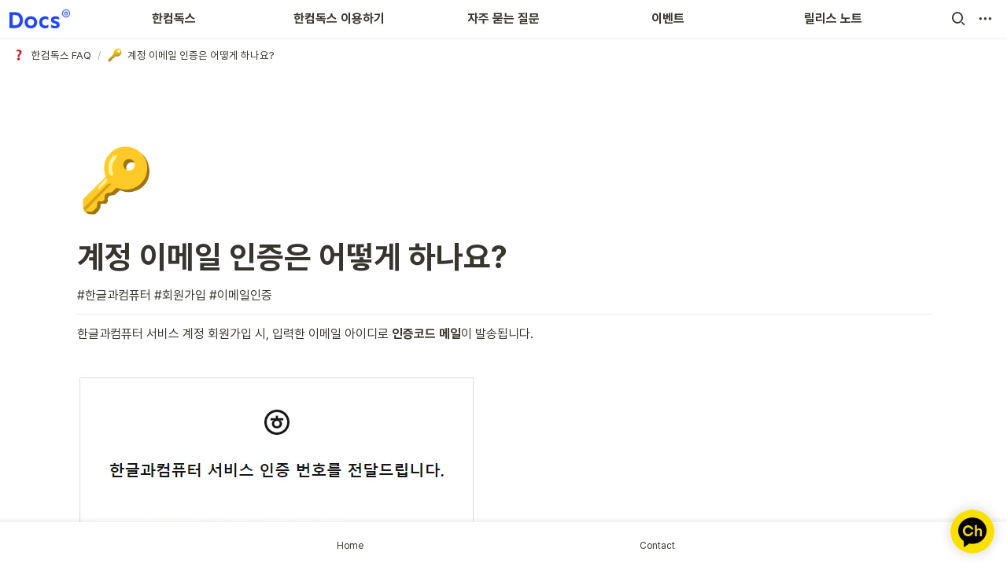

--- FILE ---
content_type: text/html
request_url: https://support.hancomdocs.com/50aec351-32e3-4f33-ada4-575f49e5fbd4
body_size: 161970
content:
<!DOCTYPE html><html><head><meta charSet="utf-8"/><meta name="viewport" content="width=device-width,height=device-height,initial-scale=1,maximum-scale=8,viewport-fit=cover"/><script>window.__OOPY__ = window.__OOPY__ || {};window.__OOPY__.yaml = null</script><script>(function(w,d,s,l,i){w[l]=w[l]||[];w[l].push({'gtm.start':
new Date().getTime(),event:'gtm.js'});var f=d.getElementsByTagName(s)[0],
j=d.createElement(s),dl=l!='dataLayer'?'&l='+l:'';j.async=true;j.src=
'https://www.googletagmanager.com/gtm.js?id='+i+dl;f.parentNode.insertBefore(j,f);
})(window,document,'script','dataLayer','GTM-PWPSVNZ');</script><meta name="google-site-verification" content="ZbO5cNm1bUDC6OrijwniDTalqzlPibacYEPC1ZMs1UQ"/><meta name="naver-site-verification" content="584029cd259ee5d3bafe9a3d5b947bb09f0e7342"/><style>
  /* oopy.io Footer Style */
  :root {
    --footer-bg-color: #FFFFFF;
    --footer-text-color: #6c757d;
    --footer-title-color: #343a40;
    --footer-link-hover-color: #007bff;
    --footer-height: 120px; /* 유지해도 무방(동적 패딩이 실제값으로 대체됨) */
  }

  /* fixed 푸터가 본문을 가리지 않도록 하단 패딩 확보 (동적 처리로 대체) */
  html, body { height: 100%; margin: 0; }
  /* body { padding-bottom: var(--footer-height); } ← 주석 처리 */

  .oopy-my-footer {
    position:static;
    bottom: 0;
    left: 0;
    width: 100%;

    background-color: var(--footer-bg-color);
    color: var(--footer-text-color);
    font-size: 14px;
    line-height: 0.8;

    border-top: 1px solid #e9ecef;

    padding: 16px 24px;
    box-sizing: border-box;
    margin: 0;
    z-index: 1000; /* 선택: 겹침 방지 */
  }

  
/* 부모 컨테이너가 높이가 부족할 경우 푸터를 아래로 밀기 */
html, body {
  height: 100%;
  margin: 0;
  display: flex;
  flex-direction: column;
}

body {
  min-height: 100vh; /* ✅ 뷰포트 전체 높이 확보 */
}

main {
  flex: 1; /* ✅ 본문이 공간을 채우고 푸터는 맨 아래로 */
}

  
  .oopy-my-footer-container {
    display: column;
    justify-content: space-between;
    flex-wrap: wrap;
    max-width: 1200px;
    margin: 0 auto;
  }

  .oopy-my-footer-column {
    flex: 1;
    min-width: 220px;
    padding: 0 15px;
    margin-bottom: 20px;
  }

  .oopy-my-footer-column h3 {
    font-size: 16px;
    font-weight: 600;
    color: var(--footer-title-color);
    margin-bottom: 15px;
  }

  .oopy-my-footer-column p {
    margin: 0 0 5px 0;
    font-size: 14px;
  }

  .oopy-my-footer-column ul {
    list-style: none;
    padding: 0;
    margin: 0;
  }

  .oopy-my-footer-column ul li { margin-bottom: 1px; }

  .footer-list {
    display: flex;    
    flex-wrap: wrap;
    gap: 12px;
    list-style: none;
    padding: 8px 0 0 0;
    margin: 0;
    font-size: inherit;
  }
  .footer-list li { margin: 0; }

  .oopy-my-footer-column a {
    color: var(--footer-text-color);
    text-decoration: none;
    font-size: inherit;
    transition: color 0.2s ease-in-out;
  }
  .oopy-my-footer-column a:hover {
    color: var(--footer-link-hover-color);
    text-decoration: underline;
  }

  .oopy-my-footer-social-links a { display: inline-block; margin-right: 15px; }
  .oopy-my-footer-social-links svg {
    width: 24px;
    height: 24px;
    fill: var(--footer-text-color);
    transition: fill 0.2s ease-in-out;
  }
  .oopy-my-footer-social-links a:hover svg { fill: var(--footer-link-hover-color); }

  .oopy-my-footer-copyright {
    text-align: center;
    font-size: 12px;
    border-top: 1px solid #e9ecef;
    max-width: 1200px;
    margin-left: auto;
    margin-right: auto;
    padding-top: 12px;
  }

  /* 모바일 */
  @media (max-width: 768px) {
    .oopy-my-footer { padding: 16px; }

    .oopy-my-footer-mobile-toggle {
      display: flex;
      justify-content: space-between;
      align-items: center;
      cursor: pointer;
      padding: 10px 0;
      user-select: none;
    }
    .oopy-my-footer-mobile-toggle h3 { margin: 0; }
    .oopy-my-footer-mobile-toggle-button {
      font-size: 14px;
      font-weight: bold;
      transition: transform 0.3s ease;
    }

    .oopy-my-footer-container {
      display: flex;
      flex-direction: column;
      margin-top: 12px;
    }

    .oopy-my-footer-column { padding: 0; margin-bottom: 18px; }
  }
</style><script>
  (function () {
    const footer = document.querySelector('.oopy-my-footer');
    if (!footer) return;

    function syncFooterPadding() {
      const h = footer.getBoundingClientRect().height;
      document.body.style.paddingBottom = h + 'px';
    }

    // 최초/리사이즈 반영
    window.addEventListener('load', syncFooterPadding);
    window.addEventListener('resize', syncFooterPadding);

    // 내용·레이아웃 변화 자동 반영
    if ('ResizeObserver' in window) {
      const ro = new ResizeObserver(syncFooterPadding);
      ro.observe(footer);
    } else if ('MutationObserver' in window) {
      const mo = new MutationObserver(syncFooterPadding);
      mo.observe(footer, { childList: true, subtree: true, characterData: true, attributes: true });
    }

    // 웹폰트 적용 후 높이 변동 대응
    if (document.fonts && document.fonts.ready) {
      document.fonts.ready.then(syncFooterPadding);
    }
  })();
</script><title>계정 이메일 인증은 어떻게 하나요?</title><meta name="description" content="#한글과컴퓨터 #회원가입 #이메일인증"/><meta property="og:title" content="계정 이메일 인증은 어떻게 하나요?"/><meta property="og:description" content="#한글과컴퓨터 #회원가입 #이메일인증"/><meta property="og:site_name" content="계정 이메일 인증은 어떻게 하나요?"/><meta property="og:type" content="website"/><meta property="og:image" content="https://oopy.lazyrockets.com/api/rest/cdn/image/01977b41-5ca1-7149-bd0c-400a5d9c3d40.png"/><meta property="og:url" content="https://support.hancomdocs.com/50aec351-32e3-4f33-ada4-575f49e5fbd4"/><meta name="twitter:card" content="summary_large_image"/><meta name="twitter:title" content="계정 이메일 인증은 어떻게 하나요?"/><meta name="twitter:description" content="#한글과컴퓨터 #회원가입 #이메일인증"/><meta name="twitter:image" content="https://oopy.lazyrockets.com/api/rest/cdn/image/01977b41-5ca1-7149-bd0c-400a5d9c3d40.png"/><link rel="shortcut icon" type="image" href="https://oopy.lazyrockets.com/api/rest/cdn/image/448b366f-c80f-4fac-89c2-a4d85117c861.png?d=16"/><link rel="apple-touch-icon" href="https://oopy.lazyrockets.com/api/rest/cdn/image/448b366f-c80f-4fac-89c2-a4d85117c861.png?d=16"/><link rel="canonical" href="https://support.hancomdocs.com/50aec351-32e3-4f33-ada4-575f49e5fbd4"/><link rel="stylesheet" href="https://cdn.jsdelivr.net/xeicon/2/xeicon.min.css"/><script src="https://code.iconify.design/1/1.0.7/iconify.min.js" async=""></script><meta name="next-head-count" content="25"/><link data-next-font="" rel="preconnect" href="/" crossorigin="anonymous"/><link rel="preload" href="https://cdn.lazyrockets.com/_next/static/css/1f554d5e2cd9c84a.css" as="style"/><link rel="stylesheet" href="https://cdn.lazyrockets.com/_next/static/css/1f554d5e2cd9c84a.css" data-n-g=""/><link rel="preload" href="https://cdn.lazyrockets.com/_next/static/css/cbab82b64f56a2c5.css" as="style"/><link rel="stylesheet" href="https://cdn.lazyrockets.com/_next/static/css/cbab82b64f56a2c5.css" data-n-p=""/><link rel="preload" href="https://cdn.lazyrockets.com/_next/static/css/4a36b6b6aa198e6c.css" as="style"/><link rel="stylesheet" href="https://cdn.lazyrockets.com/_next/static/css/4a36b6b6aa198e6c.css"/><link rel="preload" href="https://cdn.lazyrockets.com/_next/static/css/543b34adac82aebe.css" as="style"/><link rel="stylesheet" href="https://cdn.lazyrockets.com/_next/static/css/543b34adac82aebe.css"/><noscript data-n-css=""></noscript><script defer="" nomodule="" src="https://cdn.lazyrockets.com/_next/static/chunks/polyfills-c67a75d1b6f99dc8.js"></script><script defer="" src="https://cdn.lazyrockets.com/_next/static/chunks/5810.eadf2ee2b0d28b76.js"></script><script defer="" src="https://cdn.lazyrockets.com/_next/static/chunks/1635.dda6116d867295af.js"></script><script defer="" src="https://cdn.lazyrockets.com/_next/static/chunks/2845.cd0c0ea9d3239337.js"></script><script defer="" src="https://cdn.lazyrockets.com/_next/static/chunks/2538.e6185b3a29011d18.js"></script><script defer="" src="https://cdn.lazyrockets.com/_next/static/chunks/2b7b2d2a.11543cea1032186d.js"></script><script defer="" src="https://cdn.lazyrockets.com/_next/static/chunks/776.9feb564444215ca9.js"></script><script defer="" src="https://cdn.lazyrockets.com/_next/static/chunks/442.13a8e68a098fc194.js"></script><script defer="" src="https://cdn.lazyrockets.com/_next/static/chunks/9230.0fc82f19382dc02b.js"></script><script defer="" src="https://cdn.lazyrockets.com/_next/static/chunks/7757.8a837c5db0b3cfff.js"></script><script defer="" src="https://cdn.lazyrockets.com/_next/static/chunks/5338.8cc23b7898891c4b.js"></script><script defer="" src="https://cdn.lazyrockets.com/_next/static/chunks/2840.3efa2f1df91d6d37.js"></script><script defer="" src="https://cdn.lazyrockets.com/_next/static/chunks/1112.658a2e4a69ea9940.js"></script><script src="https://cdn.lazyrockets.com/_next/static/chunks/webpack-2319ce2ec31dc4e5.js" defer=""></script><script src="https://cdn.lazyrockets.com/_next/static/chunks/framework-a31fb0e66037d890.js" defer=""></script><script src="https://cdn.lazyrockets.com/_next/static/chunks/main-5e8ad880fa778d90.js" defer=""></script><script src="https://cdn.lazyrockets.com/_next/static/chunks/pages/_app-2ef5a9a0d738013d.js" defer=""></script><script src="https://cdn.lazyrockets.com/_next/static/chunks/fec483df-ec55022df2057fa9.js" defer=""></script><script src="https://cdn.lazyrockets.com/_next/static/chunks/5295-4cdcaa63d89ac5e4.js" defer=""></script><script src="https://cdn.lazyrockets.com/_next/static/chunks/6767-8a8114a38dd6a3e3.js" defer=""></script><script src="https://cdn.lazyrockets.com/_next/static/chunks/9770-22ea912702417c2e.js" defer=""></script><script src="https://cdn.lazyrockets.com/_next/static/chunks/2023-54a36bbdb9113f88.js" defer=""></script><script src="https://cdn.lazyrockets.com/_next/static/chunks/6835-ba9c852fb66767e5.js" defer=""></script><script src="https://cdn.lazyrockets.com/_next/static/chunks/9229-0d4f5ec0a09dd550.js" defer=""></script><script src="https://cdn.lazyrockets.com/_next/static/chunks/4665-3fc49e49b27c41a8.js" defer=""></script><script src="https://cdn.lazyrockets.com/_next/static/chunks/pages/%5Bid%5D-01360cf28da46c36.js" defer=""></script><script src="https://cdn.lazyrockets.com/_next/static/92yYEXjamAbpPykJtcZo4/_buildManifest.js" defer=""></script><script src="https://cdn.lazyrockets.com/_next/static/92yYEXjamAbpPykJtcZo4/_ssgManifest.js" defer=""></script></head><body><div id="__next"><div class="css-0"><div style="font-family:&#x27;Pretendard&#x27;,  ui-sans-serif, -apple-system, BlinkMacSystemFont, &quot;Segoe UI&quot;, Helvetica, &quot;Apple Color Emoji&quot;, Arial, sans-serif, &quot;Segoe UI Emoji&quot;, &quot;Segoe UI Symbol&quot;;font-size:16px;line-height:1.5"><style data-emotion="css-global tmfnqx">:root{--emoji-font-family:"Apple Color Emoji","Segoe UI Emoji","NotoColorEmoji","Noto Color Emoji","Segoe UI Symbol","Android Emoji","EmojiSymbols";--page-max-width:1400px;--content-max-width:1208px;}:root{--page-cover-height:30vh;--page-header-font-size:40px;--page-content-padding-bottom:10vh;}:root .padding{padding-left:calc(96px + env(safe-area-inset-left));padding-right:calc(96px + env(safe-area-inset-right));}:root .width{max-width:100%;width:var(--page-max-width);}@media (max-width: 480px){:root{--page-cover-height:200px;--page-header-font-size:32px;--page-content-padding-bottom:56px;}:root .padding{padding-left:calc(24px + env(safe-area-inset-left));padding-right:calc(24px + env(safe-area-inset-right));}:root .width{max-width:100%;width:100%;}}[role="button"]:not([tabindex="-1"]){cursor:pointer;}[role="button"]:not([tabindex="-1"]):hover{background:rgba(55, 53, 47, 0.08);}[role="button"]:not([tabindex="-1"]):active{background:rgba(55, 53, 47, 0.16);}[placeholder]:empty::before{content:attr(placeholder);min-height:1em;color:rgb(55, 53, 47);-webkit-text-fill-color:rgba(55, 53, 47, 0.2);}body{background-color:white;overflow-x:hidden;}@media (max-width: 480px){[role="button"][tabindex="0"]:active{background:none;opacity:0.4;}}@-webkit-keyframes glow{0%{opacity:1;}50%{opacity:0;}100%{opacity:1;}}@keyframes glow{0%{opacity:1;}50%{opacity:0;}100%{opacity:1;}}.admin-halo{position:absolute;top:-4px;bottom:-4px;left:-4px;right:-4px;border-radius:8px;pointer-events:none;background:rgba(46, 170, 220, 0.35);box-shadow:0 0 2px 2px rgba(0, 0, 0, 0.1);-webkit-animation:1s ease glow infinite;animation:1s ease glow infinite;-webkit-animation-delay:200ms;animation-delay:200ms;}*{scroll-margin-top:100px;}.notion-page-mention-token.notion-enable-hover:hover,.notion-external-object-token.notion-enable-hover:hover{cursor:pointer!important;background:rgba(148, 148, 148, 0.15);box-shadow:0 0 0 3px rgb(148 148 148 / 15%);border-radius:1px;}.pageLinkIndicator{display:none!important;}</style><div class="notion-app"><div class="notion-app-inner notion-light-theme" style="color:rgb(55, 53, 47);fill:currentcolor;line-height:1.5"><div class="notion-frame" style="flex-grow:0;flex-shrink:1;display:flex;flex-direction:column;background:white;z-index:1"><style data-emotion="css uvuiyn">.css-uvuiyn{--color:rgb(10, 70, 255);position:-webkit-sticky;position:sticky;top:0;}</style><style data-emotion="css ywocx8">.css-ywocx8{display:-webkit-box;display:-webkit-flex;display:-ms-flexbox;display:flex;-webkit-flex-direction:column;-ms-flex-direction:column;flex-direction:column;width:100%;z-index:1000000;--color:rgb(10, 70, 255);position:-webkit-sticky;position:sticky;top:0;}.css-ywocx8 *{white-space:pre-wrap;}</style><div class="css-ywocx8 ej0hkt126"><style data-emotion="css 1hvjv3r">.css-1hvjv3r{position:relative;display:-webkit-box;display:-webkit-flex;display:-ms-flexbox;display:flex;-webkit-flex-direction:column;-ms-flex-direction:column;flex-direction:column;width:100%;z-index:1;}@media (max-width: 780px){.css-1hvjv3r{display:none;}}</style><div class="css-1hvjv3r ej0hkt125"><style data-emotion="css vr3t5b">.css-vr3t5b{position:fixed;top:0;bottom:0;left:0;right:0;pointer-events:none;-webkit-transition:300ms;transition:300ms;}</style><div class="css-vr3t5b ej0hkt124" style="background-color:rgba(0,0,0,0);pointer-events:none"></div><style data-emotion="css 1g9zity">.css-1g9zity{background-color:rgb(255, 255, 255);-webkit-transition:background-color 300ms;transition:background-color 300ms;}</style><style data-emotion="css 1kbzb5c">.css-1kbzb5c{position:relative;display:grid;width:100%;padding:0px 12px;z-index:1;background-color:rgb(255, 255, 255);-webkit-transition:background-color 300ms;transition:background-color 300ms;}</style><div class="notion-topbar css-1kbzb5c ej0hkt123" style="height:48px;grid-template-columns:1fr 10fr 1fr"><style data-emotion="css 1e64q20">.css-1e64q20{display:-webkit-box;display:-webkit-flex;display:-ms-flexbox;display:flex;-webkit-align-items:center;-webkit-box-align:center;-ms-flex-align:center;align-items:center;max-height:100%;}</style><div style="height:48px" class="css-1e64q20 ej0hkt121"><a href="https://www.hancomdocs.com/ko/?utm_source=support_page&amp;utm_medium=logo&amp;utm_campaign=2404_hd_main_page&amp;utm_content=main_page&amp;utm_term=redirect" target="_blank" aria-label="Go to home" class="css-1e64q20 ej0hkt120"><style data-emotion="css cvdst6">.css-cvdst6{-webkit-align-self:center;-ms-flex-item-align:center;align-self:center;max-height:100%;}</style><img src="https://oopy.lazyrockets.com/api/rest/cdn/image/7dee04f6-033f-47ee-942c-1b5035230172.png" alt="home" style="height:24px" class="css-cvdst6 ej0hkt119"/></a></div><style data-emotion="css 16k3e55">.css-16k3e55{display:grid;grid-template-columns:repeat(
                        5,
                        1fr
                      );}</style><div class="css-16k3e55"><style data-emotion="css 12a04nj">.css-12a04nj{display:-webkit-box;display:-webkit-flex;display:-ms-flexbox;display:flex;-webkit-align-items:center;-webkit-box-align:center;-ms-flex-align:center;align-items:center;-webkit-box-pack:center;-ms-flex-pack:center;-webkit-justify-content:center;justify-content:center;height:100%;}</style><div class="css-12a04nj ej0hkt114"><div style="display:flex;align-items:center;justify-content:center;width:calc(100% - 32px);height:100%;border-radius:100px"><style data-emotion="css rx11nm">.css-rx11nm{display:-webkit-box;display:-webkit-flex;display:-ms-flexbox;display:flex;-webkit-align-items:center;-webkit-box-align:center;-ms-flex-align:center;align-items:center;-webkit-box-pack:center;-ms-flex-pack:center;-webkit-justify-content:center;justify-content:center;height:100%;font-weight:700;-webkit-text-decoration:none;text-decoration:none;text-align:center;color:inherit;white-space:pre-wrap;}</style><a style="position:relative;display:flex;align-items:center;justify-content:center;font-size:16px;min-width:60px" rel="noopener noreferrer" class="css-rx11nm ej0hkt113" href="https://support.hancomdocs.com/" target="_self">한컴독스</a></div></div><div class="css-12a04nj ej0hkt114"><div style="display:flex;align-items:center;justify-content:center;width:calc(100% - 32px);height:100%;border-radius:100px"><a style="position:relative;display:flex;align-items:center;justify-content:center;font-size:16px;min-width:60px" rel="noopener noreferrer" class="css-rx11nm ej0hkt113" target="_self">한컴독스 이용하기</a></div></div><div class="css-12a04nj ej0hkt114"><div style="display:flex;align-items:center;justify-content:center;width:calc(100% - 32px);height:100%;border-radius:100px"><a style="position:relative;display:flex;align-items:center;justify-content:center;font-size:16px;min-width:60px" rel="noopener noreferrer" class="css-rx11nm ej0hkt113" target="_self">자주 묻는 질문</a></div></div><div class="css-12a04nj ej0hkt114"><div style="display:flex;align-items:center;justify-content:center;width:calc(100% - 32px);height:100%;border-radius:100px"><a style="position:relative;display:flex;align-items:center;justify-content:center;font-size:16px;min-width:60px" rel="noopener noreferrer" class="css-rx11nm ej0hkt113" href="/09ef252f-1e48-4702-90a8-d9cb93dc1fba" target="_self">이벤트</a></div></div><div class="css-12a04nj ej0hkt114"><div style="display:flex;align-items:center;justify-content:center;width:calc(100% - 32px);height:100%;border-radius:100px"><a style="position:relative;display:flex;align-items:center;justify-content:center;font-size:16px;min-width:60px" rel="noopener noreferrer" class="css-rx11nm ej0hkt113" href="https://support.hancomdocs.com/release" target="_self">릴리스 노트</a></div></div></div><style data-emotion="css 19mh0x6">.css-19mh0x6{display:-webkit-box;display:-webkit-flex;display:-ms-flexbox;display:flex;-webkit-align-items:center;-webkit-box-align:center;-ms-flex-align:center;align-items:center;-webkit-box-pack:end;-ms-flex-pack:end;-webkit-justify-content:flex-end;justify-content:flex-end;}</style><div class="css-19mh0x6 ej0hkt118"><style data-emotion="css 6j9f09">.css-6j9f09{position:relative;display:-webkit-box;display:-webkit-flex;display:-ms-flexbox;display:flex;-webkit-align-items:center;-webkit-box-align:center;-ms-flex-align:center;align-items:center;border-radius:8px;cursor:pointer;padding:4px;margin:0 2px;-webkit-flex-shrink:0;-ms-flex-negative:0;flex-shrink:0;font-size:16px;}</style><div style="padding:4px 6px" role="button" aria-label="Search" class="css-6j9f09 ej0hkt117"><style data-emotion="css 14is9qy">.css-14is9qy{font-size:20px;}</style><i class="xi-search css-14is9qy ej0hkt116"></i></div><div style="position:relative"><div role="button" class="css-6j9f09 ej0hkt117"><i class="xi-ellipsis-h css-14is9qy ej0hkt116"></i></div></div></div></div><style data-emotion="css 1s2cmb8">.css-1s2cmb8{width:100%;border-bottom:2px solid #F5F5F5;}</style><div class="css-1s2cmb8 ej0hkt122"></div><style data-emotion="css 1pmt3p3">.css-1pmt3p3{position:-webkit-sticky;position:sticky;display:-webkit-box;display:-webkit-flex;display:-ms-flexbox;display:flex;-webkit-align-items:center;-webkit-box-align:center;-ms-flex-align:center;align-items:center;width:100%;padding:8px 8px;font-size:smaller;z-index:-2;background-color:rgb(255, 255, 255);-webkit-transition:background-color 300ms;transition:background-color 300ms;}</style><div class="notion-header css-1pmt3p3 ej0hkt115"><div role="button" tabindex="0" style="user-select:none;transition:background 120ms ease-in 0s;cursor:pointer;display:inline-flex;align-items:center;flex-shrink:1;white-space:nowrap;height:24px;border-radius:3px;font-size:inherit;line-height:1.2;min-width:0px;padding-left:6px;padding-right:6px;color:rgb(55, 53, 47)"><a href="/1da83c01-2f29-44f1-bb35-a7824bc4e507" rel="noopener noreferrer" style="display:flex;text-decoration:none;user-select:none;cursor:pointer;color:inherit;min-width:0"><div style="display:flex;align-items:center;min-width:0"><div class="notion-record-icon" style="user-select:none;transition:background 120ms ease-in 0s;display:flex;align-items:center;justify-content:center;height:20px;width:20px;border-radius:3px;flex-shrink:0;margin-right:6px"><div style="display:flex;align-items:center;justify-content:center;width:100%;height:100%"><div style="width:90%;height:90%;font-size:18px;line-height:1.1;margin-left:0;color:black"><style data-emotion="css 1bqrrf0">.css-1bqrrf0{width:1em;height:1em;line-height:1em;background-repeat:no-repeat;background:url("https://cdn.lazyrockets.com/_next/static/media/emoji.0d02c5b5.png");background-position-x:98.30508474576271%;background-position-y:16.94915254237288%;-webkit-background-size:6000% 6000%;background-size:6000% 6000%;}</style><img class="notion-emoji css-1bqrrf0" src="[data-uri]" style="width:100%;height:100%"/></div></div></div><div style="white-space:nowrap;overflow:hidden;text-overflow:ellipsis;max-width:160px">한컴독스 FAQ</div></div></a></div><span style="margin-left:2px;margin-right:2px;color:rgba(55, 53, 47, 0.4)">/</span><div role="button" tabindex="0" style="user-select:none;transition:background 120ms ease-in 0s;cursor:pointer;display:inline-flex;align-items:center;flex-shrink:1;white-space:nowrap;height:24px;border-radius:3px;font-size:inherit;line-height:1.2;min-width:0px;padding-left:6px;padding-right:6px;color:rgb(55, 53, 47)"><a href="/50aec351-32e3-4f33-ada4-575f49e5fbd4" rel="noopener noreferrer" style="display:flex;text-decoration:none;user-select:none;cursor:pointer;color:inherit;min-width:0"><div style="display:flex;align-items:center;min-width:0"><div class="notion-record-icon" style="user-select:none;transition:background 120ms ease-in 0s;display:flex;align-items:center;justify-content:center;height:20px;width:20px;border-radius:3px;flex-shrink:0;margin-right:6px"><div style="display:flex;align-items:center;justify-content:center;width:100%;height:100%"><div style="width:90%;height:90%;font-size:18px;line-height:1.1;margin-left:0;color:black"><style data-emotion="css 1yc6cdc">.css-1yc6cdc{width:1em;height:1em;line-height:1em;background-repeat:no-repeat;background:url("https://cdn.lazyrockets.com/_next/static/media/emoji.0d02c5b5.png");background-position-x:50.847457627118644%;background-position-y:18.64406779661017%;-webkit-background-size:6000% 6000%;background-size:6000% 6000%;}</style><img class="notion-emoji css-1yc6cdc" src="[data-uri]" style="width:100%;height:100%"/></div></div></div><div style="white-space:nowrap;overflow:hidden;text-overflow:ellipsis;max-width:240px">계정 이메일 인증은 어떻게 하나요?</div></div></a></div></div><div style="position:absolute;bottom:-2px;left:0;right:0"><div class="scroll-progress-bar" style="max-width:100%;width:0%;height:2px;background:rgb(10, 70, 255)"></div></div><style data-emotion="css 110y9we">.css-110y9we{position:absolute;top:48px;left:0;right:0;display:-webkit-box;display:-webkit-flex;display:-ms-flexbox;display:flex;-webkit-box-pack:center;-ms-flex-pack:center;-webkit-justify-content:center;justify-content:center;width:100%;padding:12px;overscroll-behavior:contain;}</style><div class="css-110y9we ej0hkt112" style="display:grid;grid-template-columns:1fr 10fr 1fr;top:48px;background-color:white;opacity:0;transform:translateY(-100%) translateZ(0)"><div style="opacity:0;pointer-events:none"><div style="height:48px" class="css-1e64q20 ej0hkt121"><a href="https://www.hancomdocs.com/ko/?utm_source=support_page&amp;utm_medium=logo&amp;utm_campaign=2404_hd_main_page&amp;utm_content=main_page&amp;utm_term=redirect" target="_blank" aria-label="Go to home" class="css-1e64q20 ej0hkt120"><img src="https://oopy.lazyrockets.com/api/rest/cdn/image/7dee04f6-033f-47ee-942c-1b5035230172.png" alt="home" style="height:24px" class="css-cvdst6 ej0hkt119"/></a></div></div><div style="display:grid;grid-template-columns:repeat(5, 1fr)"><style data-emotion="css 1fttcpj">.css-1fttcpj{display:-webkit-box;display:-webkit-flex;display:-ms-flexbox;display:flex;-webkit-flex-direction:column;-ms-flex-direction:column;flex-direction:column;}</style><div class="css-1fttcpj ej0hkt111"><style data-emotion="css 1dl3j4f">.css-1dl3j4f{display:-webkit-box;display:-webkit-flex;display:-ms-flexbox;display:flex;-webkit-align-items:center;-webkit-box-align:center;-ms-flex-align:center;align-items:center;-webkit-box-pack:center;-ms-flex-pack:center;-webkit-justify-content:center;justify-content:center;width:100%;}</style><div class="css-1dl3j4f ej0hkt110"><style data-emotion="css p5qfmd">.css-p5qfmd{font-size:14px;color:inherit;}.css-p5qfmd:hover{background-color:#F5F5F5;}</style><style data-emotion="css yvywyt">.css-yvywyt{display:-webkit-box;display:-webkit-flex;display:-ms-flexbox;display:flex;-webkit-align-items:center;-webkit-box-align:center;-ms-flex-align:center;align-items:center;-webkit-box-pack:center;-ms-flex-pack:center;-webkit-justify-content:center;justify-content:center;height:100%;font-weight:700;-webkit-text-decoration:none;text-decoration:none;text-align:center;color:inherit;white-space:pre-wrap;display:-webkit-box;display:-webkit-flex;display:-ms-flexbox;display:flex;-webkit-align-items:center;-webkit-box-align:center;-ms-flex-align:center;align-items:center;-webkit-box-pack:center;-ms-flex-pack:center;-webkit-justify-content:center;justify-content:center;width:100%;max-width:224px;min-height:40px;font-size:14px;font-weight:500;color:#9D9D9D;-webkit-text-decoration:none;text-decoration:none;border-radius:100px;font-size:14px;color:inherit;}.css-yvywyt:hover{background-color:#F5F5F5;}</style><a rel="noopener noreferrer" class="css-yvywyt ej0hkt19" href="https://support.hancomdocs.com/notice" target="_self">공지사항</a></div><div class="css-1dl3j4f ej0hkt110"><a rel="noopener noreferrer" class="css-yvywyt ej0hkt19" href="https://support.hancomdocs.com/hancomdocs_ai" target="_self">한컴독스 AI</a></div><div class="css-1dl3j4f ej0hkt110"><a rel="noopener noreferrer" class="css-yvywyt ej0hkt19" href="https://support.hancomdocs.com/plans" target="_self">한컴독스 요금제</a></div></div><div class="css-1fttcpj ej0hkt111"><div class="css-1dl3j4f ej0hkt110"><a rel="noopener noreferrer" class="css-yvywyt ej0hkt19" href="https://support.hancomdocs.com/dda0ab1d-f8e3-4a52-9cd8-a2f3cac1d2e3" target="_self">한컴독스 AI 이용하기</a></div><div class="css-1dl3j4f ej0hkt110"><a rel="noopener noreferrer" class="css-yvywyt ej0hkt19" href="https://support.hancomdocs.com/29f6ac23-9752-49e5-b67b-eb135c29d943" target="_self">처음 사용자 시작하기</a></div><div class="css-1dl3j4f ej0hkt110"><a rel="noopener noreferrer" class="css-yvywyt ej0hkt19" href="https://support.hancomdocs.com/433589c4-76ac-4fd2-aa56-e301bdf747e5" target="_self">제품별 이용 안내</a></div></div><div class="css-1fttcpj ej0hkt111"><div class="css-1dl3j4f ej0hkt110"><a rel="noopener noreferrer" class="css-yvywyt ej0hkt19" href="https://support.hancomdocs.com/faq" target="_self">FAQ</a></div><div class="css-1dl3j4f ej0hkt110"><a rel="noopener noreferrer" class="css-yvywyt ej0hkt19" href="https://www.hancomdocs.com/inquiry" target="_blank">문의하기</a></div></div><div class="css-1fttcpj ej0hkt111"><div class="css-1dl3j4f ej0hkt110"><a rel="noopener noreferrer" class="css-yvywyt ej0hkt19" href="https://support.hancomdocs.com/09ef252f-1e48-4702-90a8-d9cb93dc1fba#7f375ca3-5ac7-492d-851f-eb4c5b021633" target="_self">진행중인 이벤트 보기</a></div><div class="css-1dl3j4f ej0hkt110"><a rel="noopener noreferrer" class="css-yvywyt ej0hkt19" href="https://support.hancomdocs.com/09ef252f-1e48-4702-90a8-d9cb93dc1fba#7b30da7c-50a8-46fb-b71b-5c7874b3674d" target="_self">종료된 이벤트 보기</a></div></div><div class="css-1fttcpj ej0hkt111"></div></div><div></div></div></div><style data-emotion="css omlltc">.css-omlltc{position:relative;display:none;-webkit-flex-direction:column;-ms-flex-direction:column;flex-direction:column;z-index:1;}@media (max-width: 780px){.css-omlltc{display:-webkit-box;display:-webkit-flex;display:-ms-flexbox;display:flex;}}</style><div class="css-omlltc ej0hkt18"><style data-emotion="css 1n33a38">.css-1n33a38{position:fixed;top:0;bottom:0;left:0;right:0;-webkit-transition:300ms;transition:300ms;z-index:10;}</style><div class="css-1n33a38 ej0hkt16" style="background-color:rgba(0,0,0,0);pointer-events:none"></div><div><style data-emotion="css fy4zdo">.css-fy4zdo{position:relative;display:grid;width:100%;padding:0px 12px;z-index:1;display:-webkit-box;display:-webkit-flex;display:-ms-flexbox;display:flex;-webkit-align-items:center;-webkit-box-align:center;-ms-flex-align:center;align-items:center;-webkit-box-pack:justify;-webkit-justify-content:space-between;justify-content:space-between;border:none;background-color:rgb(255, 255, 255);-webkit-transition:background-color 300ms;transition:background-color 300ms;}</style><div class="notion-topbar css-fy4zdo ej0hkt17"><div style="height:48px" class="css-1e64q20 ej0hkt121"><a href="https://www.hancomdocs.com/ko/?utm_source=support_page&amp;utm_medium=logo&amp;utm_campaign=2404_hd_main_page&amp;utm_content=main_page&amp;utm_term=redirect" target="_blank" aria-label="Go to home" class="css-1e64q20 ej0hkt120"><img src="https://oopy.lazyrockets.com/api/rest/cdn/image/7dee04f6-033f-47ee-942c-1b5035230172.png" alt="home" style="height:24px" class="css-cvdst6 ej0hkt119"/></a></div><div style="display:flex;align-items:center"><div role="button" aria-label="Search" class="css-6j9f09 ej0hkt117"><i class="xi-search css-14is9qy ej0hkt116"></i></div><div role="button" aria-label="Open menu" class="css-6j9f09 ej0hkt117"><i class="xi-bars css-14is9qy ej0hkt116"></i></div></div></div><style data-emotion="css qc5aub">.css-qc5aub{background-color:rgb(255, 255, 255);-webkit-transition:background-color 300ms;transition:background-color 300ms;}.css-qc5aub>*{-webkit-flex-shrink:0;-ms-flex-negative:0;flex-shrink:0;}.css-qc5aub>*:first-child{margin-left:auto;}.css-qc5aub>*:last-child{margin-right:auto;}</style><style data-emotion="css 129hfyu">.css-129hfyu{display:-webkit-box;display:-webkit-flex;display:-ms-flexbox;display:flex;-webkit-align-items:center;-webkit-box-align:center;-ms-flex-align:center;align-items:center;-webkit-box-flex-wrap:nowrap;-webkit-flex-wrap:nowrap;-ms-flex-wrap:nowrap;flex-wrap:nowrap;height:36px;margin:0 auto;overflow:auto;font-size:14px;font-weight:700;scrollbar-width:none;-ms-overflow-style:none;background-color:rgb(255, 255, 255);-webkit-transition:background-color 300ms;transition:background-color 300ms;}.css-129hfyu::-webkit-scrollbar{width:0;height:0;}.css-129hfyu>*{-webkit-flex-shrink:0;-ms-flex-negative:0;flex-shrink:0;}.css-129hfyu>*:first-child{margin-left:auto;}.css-129hfyu>*:last-child{margin-right:auto;}</style><div class="css-129hfyu ej0hkt14"><a style="position:relative;min-width:100px;height:100%;color:inherit;text-decoration:none;text-align:center" rel="noopener noreferrer" href="https://support.hancomdocs.com/"><div style="display:flex;align-items:center;justify-content:center;height:100%;padding:0 16px"><span style="position:relative;display:flex;align-items:center;justify-content:center;height:100%">한컴독스</span></div></a><a style="position:relative;min-width:100px;height:100%;color:inherit;text-decoration:none;text-align:center" rel="noopener noreferrer" href="/09ef252f-1e48-4702-90a8-d9cb93dc1fba"><div style="display:flex;align-items:center;justify-content:center;height:100%;padding:0 16px"><span style="position:relative;display:flex;align-items:center;justify-content:center;height:100%">이벤트</span></div></a><a style="position:relative;min-width:100px;height:100%;color:inherit;text-decoration:none;text-align:center" rel="noopener noreferrer" href="https://support.hancomdocs.com/release"><div style="display:flex;align-items:center;justify-content:center;height:100%;padding:0 16px"><span style="position:relative;display:flex;align-items:center;justify-content:center;height:100%">릴리스 노트</span></div></a></div><div class="css-1s2cmb8 ej0hkt122"></div></div><div class="notion-header css-1pmt3p3 ej0hkt115"><div role="button" tabindex="0" style="user-select:none;transition:background 120ms ease-in 0s;cursor:pointer;display:inline-flex;align-items:center;flex-shrink:1;white-space:nowrap;height:24px;border-radius:3px;font-size:inherit;line-height:1.2;min-width:0px;padding-left:6px;padding-right:6px;color:rgb(55, 53, 47)"><a href="/1da83c01-2f29-44f1-bb35-a7824bc4e507" rel="noopener noreferrer" style="display:flex;text-decoration:none;user-select:none;cursor:pointer;color:inherit;min-width:0"><div style="display:flex;align-items:center;min-width:0"><div class="notion-record-icon" style="user-select:none;transition:background 120ms ease-in 0s;display:flex;align-items:center;justify-content:center;height:20px;width:20px;border-radius:3px;flex-shrink:0;margin-right:6px"><div style="display:flex;align-items:center;justify-content:center;width:100%;height:100%"><div style="width:90%;height:90%;font-size:18px;line-height:1.1;margin-left:0;color:black"><img class="notion-emoji css-1bqrrf0" src="[data-uri]" style="width:100%;height:100%"/></div></div></div><div style="white-space:nowrap;overflow:hidden;text-overflow:ellipsis;max-width:160px">한컴독스 FAQ</div></div></a></div><span style="margin-left:2px;margin-right:2px;color:rgba(55, 53, 47, 0.4)">/</span><div role="button" tabindex="0" style="user-select:none;transition:background 120ms ease-in 0s;cursor:pointer;display:inline-flex;align-items:center;flex-shrink:1;white-space:nowrap;height:24px;border-radius:3px;font-size:inherit;line-height:1.2;min-width:0px;padding-left:6px;padding-right:6px;color:rgb(55, 53, 47)"><a href="/50aec351-32e3-4f33-ada4-575f49e5fbd4" rel="noopener noreferrer" style="display:flex;text-decoration:none;user-select:none;cursor:pointer;color:inherit;min-width:0"><div style="display:flex;align-items:center;min-width:0"><div class="notion-record-icon" style="user-select:none;transition:background 120ms ease-in 0s;display:flex;align-items:center;justify-content:center;height:20px;width:20px;border-radius:3px;flex-shrink:0;margin-right:6px"><div style="display:flex;align-items:center;justify-content:center;width:100%;height:100%"><div style="width:90%;height:90%;font-size:18px;line-height:1.1;margin-left:0;color:black"><img class="notion-emoji css-1yc6cdc" src="[data-uri]" style="width:100%;height:100%"/></div></div></div><div style="white-space:nowrap;overflow:hidden;text-overflow:ellipsis;max-width:240px">계정 이메일 인증은 어떻게 하나요?</div></div></a></div></div><div style="position:absolute;bottom:-2px;left:0;right:0"><div class="scroll-progress-bar" style="max-width:100%;width:0%;height:2px;background:rgb(10, 70, 255)"></div></div><style data-emotion="css hguaai">.css-hguaai{position:fixed;top:0;right:0;bottom:0;width:80vw;max-width:400px;background-color:white;z-index:100;box-shadow:0 0 4px 4px rgba(0, 0, 0, 0.15);overscroll-behavior:contain;overflow-y:auto;}</style><div class="css-hguaai ej0hkt15" draggable="false" style="right:-100vw;visibility:hidden;-webkit-touch-callout:none;-webkit-user-select:none;user-select:none;touch-action:pan-y"><style data-emotion="css 1vidp2x">.css-1vidp2x{position:-webkit-sticky;position:sticky;top:0;display:-webkit-box;display:-webkit-flex;display:-ms-flexbox;display:flex;-webkit-align-items:center;-webkit-box-align:center;-ms-flex-align:center;align-items:center;-webkit-box-pack:end;-ms-flex-pack:end;-webkit-justify-content:flex-end;justify-content:flex-end;width:100%;height:48px;padding:0 12px;background-color:inherit;z-index:10;border-bottom:2px solid #F5F5F5;}</style><div style="font-size:smaller" class="css-1vidp2x ej0hkt13"><div><div role="button" class="css-6j9f09 ej0hkt117"><i class="xi-share-alt css-14is9qy ej0hkt116" style="margin-right:6px"></i>Share</div></div><style data-emotion="css jgkbgb">.css-jgkbgb{height:24px;margin-left:8px;}</style><div style="height:24px" class="css-jgkbgb e6eld7i0"><label aria-label="Turn on the dark mode"><div class="theme-button" style="position:relative;display:inline-block;text-align:left;opacity:1;direction:ltr;border-radius:12px;-webkit-transition:opacity 0.25s;-moz-transition:opacity 0.25s;transition:opacity 0.25s;touch-action:none;-webkit-tap-highlight-color:rgba(0, 0, 0, 0);-webkit-user-select:none;-moz-user-select:none;-ms-user-select:none;user-select:none"><div class="react-switch-bg" style="height:24px;width:44px;margin:0;position:relative;background:#D2D2D2;border-radius:12px;cursor:pointer;-webkit-transition:background 0.25s;-moz-transition:background 0.25s;transition:background 0.25s"><div style="height:24px;width:25.5px;position:relative;opacity:0;pointer-events:none;-webkit-transition:opacity 0.25s;-moz-transition:opacity 0.25s;transition:opacity 0.25s"><img src="https://cdn.lazyrockets.com/_next/static/media/dark-mode.4361da89.png" alt="moon" style="position:absolute;top:50%;left:50%;transform:translate(-50%, -50%);width:16px;height:16px"/></div><div style="height:24px;width:25.5px;position:absolute;opacity:1;right:0;top:0;pointer-events:none;-webkit-transition:opacity 0.25s;-moz-transition:opacity 0.25s;transition:opacity 0.25s"><img src="https://cdn.lazyrockets.com/_next/static/media/light-mode.1da8c58f.png" alt="sun" style="position:absolute;top:50%;left:50%;transform:translate(-50%, -50%);width:16px;height:16px"/></div></div><div class="react-switch-handle" style="height:15px;width:15px;background:#ffffff;display:inline-block;cursor:pointer;border-radius:50%;position:absolute;transform:translateX(4.5px);top:4.5px;outline:0;border:0;-webkit-transition:background-color 0.25s, transform 0.25s, box-shadow 0.15s;-moz-transition:background-color 0.25s, transform 0.25s, box-shadow 0.15s;transition:background-color 0.25s, transform 0.25s, box-shadow 0.15s"></div><input type="checkbox" role="switch" aria-checked="false" style="border:0;clip:rect(0 0 0 0);height:1px;margin:-1px;overflow:hidden;padding:0;position:absolute;width:1px"/></div></label></div><div style="flex:1"></div><div aria-label="Close menu" class="css-6j9f09 ej0hkt117"><i class="xi-close css-14is9qy ej0hkt116"></i></div></div><div style="display:flex;flex-direction:column;padding-top:16px"><div style="display:flex;flex-direction:column;margin-bottom:24px"><style data-emotion="css 18gf8m2">.css-18gf8m2{display:-webkit-box;display:-webkit-flex;display:-ms-flexbox;display:flex;-webkit-align-items:center;-webkit-box-align:center;-ms-flex-align:center;align-items:center;-webkit-box-pack:justify;-webkit-justify-content:space-between;justify-content:space-between;width:100%;height:40px;padding:0 16px;font-size:16px;font-weight:700;color:inherit;-webkit-text-decoration:none;text-decoration:none;}.css-18gf8m2:hover{color:var(--color);background-color:#F5F5F5;}</style><a rel="noopener noreferrer" class="css-18gf8m2 ej0hkt12" href="https://support.hancomdocs.com/" target="_self"><span>한컴독스</span><i class="xi-angle-right"></i></a><style data-emotion="css xqid3z">.css-xqid3z:last-child{margin-bottom:12px;}</style><style data-emotion="css ej1dkx">.css-ej1dkx{display:-webkit-box;display:-webkit-flex;display:-ms-flexbox;display:flex;-webkit-flex-direction:column;-ms-flex-direction:column;flex-direction:column;margin-left:16px;border-left:2px solid currentColor;}.css-ej1dkx:last-child{margin-bottom:12px;}</style><div class="css-ej1dkx ej0hkt11"><style data-emotion="css 1q0anj3">.css-1q0anj3{display:-webkit-box;display:-webkit-flex;display:-ms-flexbox;display:flex;-webkit-align-items:center;-webkit-box-align:center;-ms-flex-align:center;align-items:center;-webkit-box-pack:justify;-webkit-justify-content:space-between;justify-content:space-between;width:100%;height:40px;padding:0 16px;font-size:16px;font-weight:700;color:inherit;-webkit-text-decoration:none;text-decoration:none;font-size:14px;font-weight:500;padding-left:12px;}.css-1q0anj3:hover{color:var(--color);background-color:#F5F5F5;}</style><a rel="noopener noreferrer" class="css-1q0anj3 ej0hkt10" href="https://support.hancomdocs.com/notice" target="_self">공지사항</a><a rel="noopener noreferrer" class="css-1q0anj3 ej0hkt10" href="https://support.hancomdocs.com/hancomdocs_ai" target="_self">한컴독스 AI</a><a rel="noopener noreferrer" class="css-1q0anj3 ej0hkt10" href="https://support.hancomdocs.com/plans" target="_self">한컴독스 요금제</a></div></div><div style="display:flex;flex-direction:column;margin-bottom:24px"><a rel="noopener noreferrer" class="css-18gf8m2 ej0hkt12" target="_self"><span>한컴독스 이용하기</span></a><div class="css-ej1dkx ej0hkt11"><a rel="noopener noreferrer" class="css-1q0anj3 ej0hkt10" href="https://support.hancomdocs.com/dda0ab1d-f8e3-4a52-9cd8-a2f3cac1d2e3" target="_self">한컴독스 AI 이용하기</a><a rel="noopener noreferrer" class="css-1q0anj3 ej0hkt10" href="https://support.hancomdocs.com/29f6ac23-9752-49e5-b67b-eb135c29d943" target="_self">처음 사용자 시작하기</a><a rel="noopener noreferrer" class="css-1q0anj3 ej0hkt10" href="https://support.hancomdocs.com/433589c4-76ac-4fd2-aa56-e301bdf747e5" target="_self">제품별 이용 안내</a></div></div><div style="display:flex;flex-direction:column;margin-bottom:24px"><a rel="noopener noreferrer" class="css-18gf8m2 ej0hkt12" target="_self"><span>자주 묻는 질문</span></a><div class="css-ej1dkx ej0hkt11"><a rel="noopener noreferrer" class="css-1q0anj3 ej0hkt10" href="https://support.hancomdocs.com/faq" target="_self">FAQ</a><a rel="noopener noreferrer" class="css-1q0anj3 ej0hkt10" href="https://www.hancomdocs.com/inquiry" target="_blank">문의하기</a></div></div><div style="display:flex;flex-direction:column;margin-bottom:24px"><a rel="noopener noreferrer" class="css-18gf8m2 ej0hkt12" href="/09ef252f-1e48-4702-90a8-d9cb93dc1fba" target="_self"><span>이벤트</span><i class="xi-angle-right"></i></a><div class="css-ej1dkx ej0hkt11"><a rel="noopener noreferrer" class="css-1q0anj3 ej0hkt10" href="https://support.hancomdocs.com/09ef252f-1e48-4702-90a8-d9cb93dc1fba#7f375ca3-5ac7-492d-851f-eb4c5b021633" target="_self">진행중인 이벤트 보기</a><a rel="noopener noreferrer" class="css-1q0anj3 ej0hkt10" href="https://support.hancomdocs.com/09ef252f-1e48-4702-90a8-d9cb93dc1fba#7b30da7c-50a8-46fb-b71b-5c7874b3674d" target="_self">종료된 이벤트 보기</a></div></div><div style="display:flex;flex-direction:column;margin-bottom:24px"><a rel="noopener noreferrer" class="css-18gf8m2 ej0hkt12" href="https://support.hancomdocs.com/release" target="_self"><span>릴리스 노트</span><i class="xi-angle-right"></i></a><div class="css-ej1dkx ej0hkt11"></div></div></div></div></div></div><div class="notion-scroller vertical horizontal" style="position:relative;z-index:1;flex-grow:1;margin-right:0px;margin-bottom:0px"><div style="display:flex;flex-direction:column;width:100%;align-items:center;flex-shrink:0;flex-grow:0"><div class="width padding"><div style="user-select:none;display:flex;align-items:center;justify-content:center;height:78px;width:78px;border-radius:3px;flex-shrink:0;margin-top:96px;margin-left:3px;margin-bottom:0px;align-self:flex-start;position:relative;z-index:1" class="page-icon"><div style="display:flex;align-items:center;justify-content:center;width:100%;height:100%"><div style="width:100%;height:100%;font-size:78px;line-height:1.1;margin-left:0;color:black"><span role="img" style="font-family:var(--emoji-font-family);line-height:1em;white-space:nowrap">🔑</span></div></div></div><style data-emotion="css nk1qf1">.css-nk1qf1{display:-webkit-box;display:-webkit-flex;display:-ms-flexbox;display:flex;-webkit-box-pack:start;-ms-flex-pack:start;-webkit-justify-content:flex-start;justify-content:flex-start;-webkit-box-flex-wrap:wrap;-webkit-flex-wrap:wrap;-ms-flex-wrap:wrap;flex-wrap:wrap;margin-left:-1px;pointer-events:none;height:24px;margin-top:8px;margin-bottom:4px;}@media (max-width: 480px){.css-nk1qf1{height:auto;margin-top:16px;margin-bottom:32px;}}</style><div class="notion-page-controls css-nk1qf1 e1stv1eg0"></div><div data-block-id="50aec351-32e3-4f33-ada4-575f49e5fbd4" class="notion-page-block" style="color:rgb(55, 53, 47);font-weight:700;font-size:var(--page-header-font-size);line-height:1.2;cursor:text;display:flex;align-items:center;font-family:&#x27;Pretendard&#x27;, ui-sans-serif, -apple-system, BlinkMacSystemFont, &quot;Segoe UI&quot;, Helvetica, &quot;Apple Color Emoji&quot;, Arial, sans-serif, &quot;Segoe UI Emoji&quot;, &quot;Segoe UI Symbol&quot;"><h1 class="page-title" contenteditable="false" spellcheck="true" placeholder="Untitled" data-root="true" style="font-weight:700;font-size:var(--page-header-font-size);margin:0;max-width:100%;width:100%;white-space:pre-wrap;word-break:break-word;padding:3px 2px"><span data-token-index="0">계정 이메일 인증은 어떻게 하나요?</span></h1></div></div></div><div style="width:100%;display:flex;flex-direction:column;align-items:center;flex-shrink:0;flex-grow:0"><div class="width padding"></div></div><div class="notion-page-content width padding" style="flex-shrink:0;flex-grow:1;max-width:100%;display:flex;align-items:center;flex-direction:column;color:rgb(55, 53, 47);padding-top:5px;padding-bottom:var(--page-content-padding-bottom);margin:0 auto;font-size:16px;line-height:1.5;font-family:&#x27;Pretendard&#x27;,  ui-sans-serif, -apple-system, BlinkMacSystemFont, &quot;Segoe UI&quot;, Helvetica, &quot;Apple Color Emoji&quot;, Arial, sans-serif, &quot;Segoe UI Emoji&quot;, &quot;Segoe UI Symbol&quot;"><style data-emotion="css 8g6wc4">.css-8g6wc4{width:100%;max-width:calc(
                                                        100vw - 192px
                                                      );margin-top:2px;margin-bottom:1px;}@media (max-width: 480px){.css-8g6wc4{max-width:100%;}}</style><div data-block-id="5283a7cb-b82e-4292-be5e-0c6df45c8cb1" class="notion-text-block css-8g6wc4" style="color:inherit;fill:inherit"><div style="display:flex"><style data-emotion="css 1g4vl24">.css-1g4vl24{max-width:100%;width:100%;white-space:pre-wrap;word-break:break-word;padding:3px 2px;}</style><div contenteditable="false" spellcheck="true" placeholder=" " data-root="true" class="css-1g4vl24"><span data-token-index="0">#한글과컴퓨터 #회원가입 #이메일인증</span></div></div><style data-emotion="css ujcdi3">.css-ujcdi3{display:-webkit-box;display:-webkit-flex;display:-ms-flexbox;display:flex;-webkit-flex-direction:column;-ms-flex-direction:column;flex-direction:column;padding-left:1.5em;}</style><div class="css-ujcdi3"></div></div><style data-emotion="css 19s6ooy">.css-19s6ooy{width:100%;margin-top:1px;margin-bottom:1px;max-width:calc(
                                                        100vw - 192px
                                                      );}@media (max-width: 480px){.css-19s6ooy{max-width:100%;}}</style><div data-block-id="b191dd6c-b428-4697-9c78-aedb0b6c4298" class="notion-divider-block css-19s6ooy"><div class="notion-cursor-default" style="display:flex;align-items:center;justify-content:center;pointer-events:auto;width:100%;height:13px;flex:0 0 auto;color:rgb(228, 227, 226)"><div style="width:100%;height:1px;visibility:visible;border-bottom:1px solid rgba(55, 53, 47, 0.09)"></div></div></div><style data-emotion="css 9rezqf">.css-9rezqf{width:100%;margin-top:1px;margin-bottom:1px;}</style><div data-block-id="638e79d3-9c48-44fa-ae01-3797e5c6c566" class="notion-transclusion_container-block css-9rezqf"><style data-emotion="css 1kueaei">.css-1kueaei{width:100%;max-width:100%;margin-top:2px;margin-bottom:1px;}</style><div data-block-id="7d01be15-c987-4ae0-b00f-dfc5bc4d5a1b" class="notion-text-block css-1kueaei" style="color:inherit;fill:inherit"><div style="display:flex"><div contenteditable="false" spellcheck="true" placeholder=" " data-root="true" class="css-1g4vl24"><span data-token-index="0">한글과컴퓨터 서비스 계정 회원가입 시, 입력한 이메일 아이디로 </span><span data-token-index="1" style="font-weight:600">인증코드 메일</span><span data-token-index="2">이 발송됩니다.</span></div></div><div class="css-ujcdi3"></div></div><style data-emotion="css gbfsct">.css-gbfsct{width:100%;max-width:100%;margin-top:1px;margin-bottom:1px;}</style><div data-block-id="cbd3e2fb-5afe-4352-8320-836ebd26dbc1" class="notion-text-block css-gbfsct" style="color:inherit;fill:inherit"><div style="display:flex"><div contenteditable="false" spellcheck="true" placeholder=" " data-root="true" class="css-1g4vl24"></div></div><div class="css-ujcdi3"></div></div><style data-emotion="css 17d8zgc">.css-17d8zgc{width:509.9609375px;max-width:100%;-webkit-align-self:flex-start;-ms-flex-item-align:flex-start;align-self:flex-start;margin-top:4px;margin-bottom:4px;}</style><div data-block-id="03ebd7be-1f91-4117-bf7b-63f272245e11" class="notion-image-block css-17d8zgc"><div><div style="display:flex"><div class="notion-cursor-default" style="position:relative;overflow:hidden;flex-grow:1"><div style="position:relative"><div style="width:100%;height:100%"><style data-emotion="css 1om4wa">.css-1om4wa{display:block;object-fit:cover;border-radius:1px;width:100%;height:auto;pointer-events:auto;border-radius:0px;}</style><style data-emotion="css l68de9">.css-l68de9{display:block;object-fit:cover;border-radius:1px;width:100%;height:auto;pointer-events:auto;border-radius:0px;}</style><img loading="lazy" class="css-l68de9 e5kxa4l0" src="https://oopy.lazyrockets.com/api/v2/notion/image?src=https%3A%2F%2Fprod-files-secure.s3.us-west-2.amazonaws.com%2F11d7f6e9-f925-4630-a9c6-77cf65c77344%2F6ae1da8e-2e2b-4bbc-8651-8ac3e4e455ba%2F1.png&amp;blockId=03ebd7be-1f91-4117-bf7b-63f272245e11"/></div></div></div></div></div></div><div data-block-id="e1f41e57-909b-4578-ad2d-9367fbd332a5" class="notion-text-block css-gbfsct" style="color:inherit;fill:inherit"><div style="display:flex"><div contenteditable="false" spellcheck="true" placeholder=" " data-root="true" class="css-1g4vl24"></div></div><div class="css-ujcdi3"></div></div><div data-block-id="90cb52b7-981c-400d-b1e3-a1a880a3df71" class="notion-text-block css-gbfsct" style="color:inherit;fill:inherit"><div style="display:flex"><div contenteditable="false" spellcheck="true" placeholder=" " data-root="true" class="css-1g4vl24"><span data-token-index="0">메일로 수신받은 </span><span data-token-index="1" style="font-weight:600">인증코드 6자리</span><span data-token-index="2">를 입력해 주시면 이메일 인증이 완료됩니다.</span></div></div><div class="css-ujcdi3"></div></div><style data-emotion="css 1l9b469">.css-1l9b469{width:451.97265625px;max-width:100%;-webkit-align-self:center;-ms-flex-item-align:center;align-self:center;margin-top:4px;margin-bottom:4px;}</style><div data-block-id="2da6993d-b5cc-4497-bf1a-1421838ef913" class="notion-image-block css-1l9b469"><div><div style="display:flex"><div class="notion-cursor-default" style="position:relative;overflow:hidden;flex-grow:1"><div style="position:relative"><div style="width:100%;height:100%"><img loading="lazy" class="css-l68de9 e5kxa4l0" src="https://oopy.lazyrockets.com/api/v2/notion/image?src=https%3A%2F%2Fs3-us-west-2.amazonaws.com%2Fsecure.notion-static.com%2F9cc6010d-5fa4-4fc8-8797-9091124c6f1a%2F%25EC%25BA%25A1%25EC%25B2%2598.png&amp;blockId=2da6993d-b5cc-4497-bf1a-1421838ef913"/></div></div></div></div></div></div><style data-emotion="css 4qmyxz">.css-4qmyxz{max-width:100%;}</style><div data-block-id="09df9bd7-411f-4167-ba10-6de527bfb868" class="notion-callout-block CalloutBlock_container__2uvHL css-4qmyxz"><div style="display:flex"><div class="CalloutBlock_content__AigMk" style="background-color:rgb(241, 241, 239);color:inherit;border-radius:8px"><div class="css-0"><div class="notion-record-icon" style="user-select:none;transition:background 120ms ease-in 0s;display:flex;align-items:center;justify-content:center;height:24px;width:24px;border-radius:3px;flex-shrink:0"><div style="display:flex;align-items:center;justify-content:center;width:100%;height:100%"><div style="width:90%;height:90%;font-size:21.6px;line-height:1.1;margin-left:0;color:black"><style data-emotion="css 8mo82f">.css-8mo82f{width:1em;height:1em;line-height:1em;background-repeat:no-repeat;background:url("https://cdn.lazyrockets.com/_next/static/media/emoji.0d02c5b5.png");background-position-x:98.30508474576271%;background-position-y:22.033898305084744%;-webkit-background-size:6000% 6000%;background-size:6000% 6000%;}</style><img class="notion-emoji css-8mo82f" src="[data-uri]" style="width:100%;height:100%"/></div></div></div></div><div class="CalloutBlock_blocks__KDf7h"><div class="CalloutBlock_title__I1qLM"><span data-token-index="0">인증 메일이 오지 않았을 경우에는 해당 인증 메일이 스팸 메일로 분류되었을 수도 있으니 스팸 메일함을 확인해 주세요.</span></div></div></div></div></div></div><style data-emotion="css vhphko">.css-vhphko{width:100%;max-width:calc(
                                                        100vw - 192px
                                                      );margin-top:1px;margin-bottom:1px;}@media (max-width: 480px){.css-vhphko{max-width:100%;}}</style><div data-block-id="e3753f82-4172-410d-8735-3bfed9e5aef9" class="notion-text-block css-vhphko" style="color:inherit;fill:inherit"><div style="display:flex"><div contenteditable="false" spellcheck="true" placeholder=" " data-root="true" class="css-1g4vl24"></div></div><div class="css-ujcdi3"></div></div><style data-emotion="css 1i3rvmg">.css-1i3rvmg{width:100%;margin-top:1px;margin-bottom:0px;}</style><div data-block-id="a1b5269f-9f99-4a07-b60b-10ee958d0cbb" class="notion-transclusion_reference-block css-1i3rvmg"><div data-block-id="9c0c6a2d-3259-4d8b-90d1-4a54c80212a9" class="notion-text-block css-1kueaei" style="color:inherit;fill:inherit"><div style="display:flex"><div contenteditable="false" spellcheck="true" placeholder=" " data-root="true" class="css-1g4vl24"><span data-token-index="0">원하는 답변을 찾지 못하셨거나 더 궁금한 점이 있다면 아래 ‘1:1 문의하기’를 이용해 주세요.</span></div></div><div class="css-ujcdi3"></div></div><div data-block-id="9fdc4344-10fc-4eb5-ad89-3a9090d5c93e" class="notion-callout-block CalloutBlock_container__2uvHL css-4qmyxz"><div style="display:flex"><div class="CalloutBlock_content__AigMk" style="background-color:rgb(241, 241, 239);color:inherit;border-radius:8px"><div class="css-0"><div class="notion-record-icon" style="user-select:none;transition:background 120ms ease-in 0s;display:flex;align-items:center;justify-content:center;height:24px;width:24px;border-radius:3px;flex-shrink:0"><div style="display:flex;align-items:center;justify-content:center;width:100%;height:100%"><div style="width:90%;height:90%;font-size:21.6px;line-height:1.1;margin-left:0;color:black"><style data-emotion="css 1coqltt">.css-1coqltt{width:1em;height:1em;line-height:1em;background-repeat:no-repeat;background:url("https://cdn.lazyrockets.com/_next/static/media/emoji.0d02c5b5.png");background-position-x:47.45762711864407%;background-position-y:25.423728813559322%;-webkit-background-size:6000% 6000%;background-size:6000% 6000%;}</style><img class="notion-emoji css-1coqltt" src="[data-uri]" style="width:100%;height:100%"/></div></div></div></div><div class="CalloutBlock_blocks__KDf7h"><div class="CalloutBlock_title__I1qLM"><a class="notion-link-token notion-enable-hover" data-token-index="0" rel="noopener noreferrer" style="cursor:pointer;color:inherit;word-wrap:break-word;text-decoration:inherit" href="https://www.hancomdocs.com/ko/inquiry?utm_source=hd_support&amp;utm_medium=banner&amp;utm_campaign=2311_hd_contact%20cs&amp;utm_content=support_page&amp;utm_term=inquiry" target="_blank"><span style="border-bottom:0.05em solid rgba(55,53,47,0.4);opacity:0.7">1:1 문의하기</span></a></div></div></div></div></div></div><div class="oopy-footer OopyFooter_container__pjQ2F" style="--background-color:#77A4FE"></div></div></div><style data-emotion="css 87su5c">.css-87su5c{position:fixed;left:0;right:0;bottom:0;margin:0 auto;z-index:1000000;pointer-events:none;}</style><div class=" kakao-channel css-87su5c e14h2rti0"><div style="position:relative"><a href="http://pf.kakao.com/_xfCHIxj" style="width:56px;height:56px;position:absolute;bottom:16px;right:16px;pointer-events:auto" target="_blank" rel="noreferrer"><img src="https://cdn.lazyrockets.com/_next/static/media/kakao-channel.70209efd.png" style="width:100%;height:100%;border-radius:100%;box-shadow:0 0 12px 4px rgba(0,0,0,0.1)"/></a></div></div><div class="page-overlay"></div></div></div></div><style data-emotion="css blo4bu">.css-blo4bu{position:fixed;bottom:0;width:100%;height:56px;margin-top:4px;background-color:white;box-shadow:0 0 4px 4px rgba(0,0,0,0.05);z-index:100000;}</style><footer class="mobile-navigator css-blo4bu e1yhyscn3"><style data-emotion="css 1pmrg84">.css-1pmrg84{display:-webkit-box;display:-webkit-flex;display:-ms-flexbox;display:flex;max-width:780px;height:100%;margin:0 auto;}</style><div class="css-1pmrg84 e1yhyscn2"><style data-emotion="css qfd4je">.css-qfd4je:hover{color:rgb(10, 70, 255);}</style><style data-emotion="css 1t1zc91">.css-1t1zc91{-webkit-flex:1;-ms-flex:1;flex:1;display:-webkit-box;display:-webkit-flex;display:-ms-flexbox;display:flex;-webkit-flex-direction:column;-ms-flex-direction:column;flex-direction:column;-webkit-align-items:center;-webkit-box-align:center;-ms-flex-align:center;align-items:center;-webkit-box-pack:center;-ms-flex-pack:center;-webkit-justify-content:center;justify-content:center;-webkit-text-decoration:none;text-decoration:none;cursor:pointer;color:rgb(55, 53, 47);-webkit-transition:300ms;transition:300ms;}.css-1t1zc91:hover{color:rgb(10, 70, 255);}</style><a class="mobile-navigator-tab css-1t1zc91 e1yhyscn1" href="https://support.hancomdocs.com/?utm_source=hd_support&amp;utm_medium=under_navi&amp;utm_campaign=2311_hd_navi_2&amp;utm_content=support_page&amp;utm_term=main" target="_self"><span class="iconify" data-icon="el:home" style="margin-bottom:4px;font-size:20px"></span><style data-emotion="css rnnx2x">.css-rnnx2x{font-size:12px;}</style><div class="css-rnnx2x e1yhyscn0">Home</div></a><a class="mobile-navigator-tab css-1t1zc91 e1yhyscn1" href="https://www.hancomdocs.com/ko/inquiry?utm_source=hd_support&amp;utm_medium=under_navi&amp;utm_campaign=2311_hd_navi_1&amp;utm_content=support_page&amp;utm_term=inquiry" target="_blank"><span class="iconify" data-icon="fluent:mail-20-filled" style="margin-bottom:4px;font-size:20px"></span><div class="css-rnnx2x e1yhyscn0">Contact</div></a></div></footer></div><section aria-label="Notifications alt+T" tabindex="-1" aria-live="polite" aria-relevant="additions text" aria-atomic="false"></section></div></div><script id="__NEXT_DATA__" type="application/json">{"props":{"pageProps":{"version":"v1","recordMap":{"block":{"50aec351-32e3-4f33-ada4-575f49e5fbd4":{"value":{"id":"50aec351-32e3-4f33-ada4-575f49e5fbd4","version":59,"type":"page","properties":{"title":[["계정 이메일 인증은 어떻게 하나요?"]]},"content":["5283a7cb-b82e-4292-be5e-0c6df45c8cb1","b191dd6c-b428-4697-9c78-aedb0b6c4298","638e79d3-9c48-44fa-ae01-3797e5c6c566","e3753f82-4172-410d-8735-3bfed9e5aef9","a1b5269f-9f99-4a07-b60b-10ee958d0cbb"],"format":{"page_icon":"🔑"},"created_time":1661231036542,"last_edited_time":1732155365911,"parent_id":"be2b94ba-26ab-48d8-8c1e-9405910dda55","parent_table":"block","alive":true,"space_id":"11d7f6e9-f925-4630-a9c6-77cf65c77344","crdt_format_version":1,"crdt_data":{"title":{"r":"9MmOLa9pbjLdV21xbEYo8g,\"start\",\"end\"","n":{"9MmOLa9pbjLdV21xbEYo8g,\"start\",\"end\"":{"s":{"x":"9MmOLa9pbjLdV21xbEYo8g","i":[{"t":"s"},{"t":"t","i":["KKp1Gu0yBuas",1],"o":"start","l":19,"c":"계정 이메일 인증은 어떻게 하나요?"},{"t":"e"}],"l":""},"c":[]}}}}},"role":"reader"},"be2b94ba-26ab-48d8-8c1e-9405910dda55":{"value":{"id":"be2b94ba-26ab-48d8-8c1e-9405910dda55","version":1319,"type":"column","content":["ad8b2b6f-dbcf-4250-84db-1a1d57579c15","4a2ce1ca-0926-4672-abc2-09ff5aec0363","beda918c-78a0-48a4-9931-a73940c0e8a1","dcf3edae-3500-4806-919b-df25efb54265","42502a3d-c88c-4896-ad1b-faf369fd0036","5451199c-9e89-41af-bff3-22ca36e830ad","5985f545-b9cd-4883-b721-2e607eca7beb","2cb54c44-22c5-4e95-a059-106fdfca3705","8ff0928d-164d-493a-9566-62c4c6cc2b8e","91dd663f-b3e2-4383-b0ba-8b376a9c4542","9a1ef9d2-5a37-4c68-b6a1-fc1586f557f4","597c22e5-52be-4a93-8808-b9bac1079a3b","7abf6869-b4cf-422c-97ac-2c6751e105b4","2633f26c-4002-472e-ac48-bbcb662e4679","980870bc-2de1-45c9-ad4e-6f6e80abe60f","efa4ad9a-4f63-4617-abc7-f59d85f98091","2b0c13e5-aeb8-4047-a69b-3f17e57836a7","7c960b81-4ee0-49fe-bac4-54811206c482","39beefd3-2de9-42ee-b458-8a9b71af77d2","bfc59ea2-3ab6-4693-8710-d5010138fd37","f2c46c37-e831-4a24-8ab8-26ac0f037259","542be920-bf56-4047-be95-5ebcaf6fc166","d977c3f4-98bf-4135-9548-69ca3c8477c4","f007b4f9-6082-406f-b456-7a9038646e32","ffb3c878-411c-4f18-8c5f-f9aa41ee985d","14535e42-02fe-8080-8766-fb0e5baeb5b7","14535e42-02fe-80e8-a9cd-de70e0f32215","14535e42-02fe-80f6-9e99-fd125e31178e","fcffee94-bc7c-4624-b4c0-be6e11f07878","bb5d8b54-a523-48ae-9c33-ce58de7c7d86","de4a60cb-2a28-46cb-8d60-2c77d1ced4a8","50aec351-32e3-4f33-ada4-575f49e5fbd4","f26aacff-f76d-47c0-aa9d-25198f4eedcd","ad822a62-e561-45e3-94cc-9ace0fdc807e","49c4e8fe-7292-4938-8d57-ab1ec1ae0d4b","a95a0af2-1a29-4dbd-81f0-154ac38da1b7","717da8cd-5b4a-4ea5-9379-801a45f04e13","cb1e92d5-c452-4623-9db4-b8b2736307de","44093123-2613-4ee0-b283-02066fd619ce","dd37ebf4-f665-4acf-abbb-99756062f365","b41dd5f0-3507-4899-b840-be713fb4efdf","a06901e0-f08e-4d98-b518-f426ffaffef0","7c8aa530-8074-4a64-b873-92beeabcb54d","fcaff86f-6e76-437f-af69-e7c3ec958e10","8e41871c-db8e-42ea-93ea-bd10d8f7e5a4","0c321604-043f-42e4-a761-5df7f50aa1c5","7bef74d1-1de8-4904-bccc-bba2d1849ce1","6cf74923-bb08-430f-8d81-f527fc8e933d","9ef9e8f5-e746-4404-87df-28a3c549e5df","9b71c0c6-0364-433b-9817-f07259a0260e","e978b81c-59f2-4611-bcce-a8f4267897a9","c53e46f1-42e9-42ab-a548-5ef8892edcd5","c52183f2-2b82-4ea1-a0bb-085499c9e6f6","b960a6f1-01ea-4dbd-a9b4-2b90d862dcfd","bdf78539-7498-4f58-b58f-fe7f5c22e8b4","e4736db9-e33f-4eec-8c55-4cffdc64f10a","d652951c-547b-4d97-8f24-9ee766ef823a","8d072aa1-76fc-4889-85c3-47dc1f379f80","fa0b370f-1dd3-4248-841d-15b177e32560","eb4b9009-5a8a-451a-ae69-94811629a04f","6baad238-f61a-47c6-8017-45b2d56b14fb","2a46705d-7147-40aa-9aaa-76bb9fbe427f","59f75c10-aebb-4f18-b1c8-f4d8f461471c","df0964f8-f827-48ed-96ed-b2f4b79c6053","c218d284-363e-4951-85a9-7ad2248d51f4","4d756af3-4c77-4991-9e4a-4257b37a65a6","335b5407-346b-45f8-a6f3-f7e46ee30eb6","81f1c78b-9fb4-4d76-aea9-bf6ea3ed911d","1ba35e42-02fe-805b-aabd-c970cb75df72","1dc35e42-02fe-806d-a0ff-d77cc6c32c26","20e35e42-02fe-80ac-8c41-d03d3c683bce","2a235e42-02fe-80d0-928b-d6d20203fefc","2a235e42-02fe-80d1-9747-e6d0467e6f50","2a235e42-02fe-8048-8323-e4ac63d7f0e3","2a235e42-02fe-80d0-a6ef-defbc1f23ff5","2a235e42-02fe-808a-9b57-d02220a44d90","2a235e42-02fe-809b-8404-d36e8fe63bae","2a235e42-02fe-8021-8d03-d05e8d37615f","2a235e42-02fe-80a5-9878-f49b0ad89827","2a235e42-02fe-8015-b7e4-e9abc3e6c92b","2a235e42-02fe-801e-870a-fcc7ed01e31a","2a235e42-02fe-8012-88cf-d4234bb459ed","2a235e42-02fe-8035-9ce0-fa1f8d336f63","2a235e42-02fe-8082-94aa-cfcacf57decc","2a235e42-02fe-803d-8cee-f979e778d509","2a235e42-02fe-8011-b447-d59b079d27c6","2a235e42-02fe-8088-b630-d78ef037a8ef","2a235e42-02fe-8006-878d-fe57ed99f85f","d3e3b6a0-f458-4864-9e2c-06db69e1fa51","db4215b3-be17-4596-bf6f-782e9d6df5b3","b672d5db-17ad-4bbc-b7da-85117368c235","85d25cde-998c-4d2d-92dd-b1b687b9c2f4","d294e990-b63c-4197-830c-aac711c96d8d","9ba9e3bf-db36-4f11-ad38-9a6ad82b0e40","949e35bb-4c12-4e93-8d10-7e65f6d09457","3150ae03-5099-4475-be42-e1bac63fa6c0","d035e897-1063-4bfe-b634-94dd6dc96bcc","b2d0d4ac-9ef5-4a40-9417-929703cd5e7c","8b906446-445c-4595-9dea-91fe404fd8b4","cc518c23-966a-4beb-9001-30e6fb58e49a","3cff4204-0551-43d5-8343-2da690589afc","c41dc6e0-4332-4068-9ef3-473756ccec87","027e7b06-0566-4858-ac61-8369b4430e2c","5ca8fd14-7620-4950-b6bc-5d5c792a4fd6","75af5a64-c6b5-4867-a85e-e2bff738248f","4c401fc8-0a0e-4915-89b1-db2f9f16cc32","b246268c-02ed-4f8c-aa50-44aee03b4a51","9db1fa62-f68c-4ceb-a84e-15f3cf5ce179","5e558d46-c432-43bf-9e21-7d47f25b9f74","acd41e1b-38d1-4e94-9e49-81dd67194651","47707ef7-20f6-4747-b360-d8a9b97001c2","def0462e-77ac-403b-9305-28f8b23d5431","770cc514-c922-4c94-ad0c-6f56e5ebccb5","0f6304fe-8d92-475d-99fe-c7f096731671","f009a3c6-058e-4e01-95b3-425ea59d34f6","35bf1350-d9ac-4664-aca3-0ad0d0ddc2fe","de62797d-2b66-49e1-b22e-b1dfd8e2ce2d","09bfa0d3-9745-49db-a779-08de72655977","62311a1a-1c06-4ded-a316-7c64adbd0273","e0123239-e645-40db-8515-f4bcf9764e9d","14535e42-02fe-80cb-b369-ea04c806e1ed","6814bfd5-a70c-4ed1-9826-a3b50762a7eb","7f64b516-a1d7-46d4-8bba-baa0715bf44a","cab8d9f1-f740-4506-9319-65bacf9e2bad","6a3045f2-c6b1-4eb2-b0f7-58e0d5a5bb39","51493d95-0a7b-4a0e-af6c-bf08684a8899","ecbc97aa-1f4e-4fa8-aa77-3e94cea54b51","65e5cccd-7e73-41d0-993d-4f1f8822cba0","f5ba73bf-b99d-4129-b100-c81317f9d95a","9546bd9e-ba0e-47b5-bbf5-e3d0ce3ab398","a7598a73-543a-4205-a24b-cc302424d6a4","c3d9f50e-36ce-4a70-863c-864fbfaa6ac8","b15d22d2-d032-4444-8249-76c2d22d676b","f0fd69a6-9712-414c-ac56-4c38217001d7","cc8e4689-88de-40fe-b94d-dde07a6d215c","ed328a1a-85b1-4996-9c3a-6cbca5f6eac3","a703ffe8-65d8-4ab0-aca1-fb0f1cb883e2","8e7f81c4-f823-443c-8040-1851ed08d736","648dc8dc-1dcd-4e12-8379-5e108c601941","a5f12530-108b-41d6-b877-5236f60f73b3","76c29162-75a9-4ef5-9098-c3227e56feed","c0ea1a68-2258-440a-a5ee-5fca9e568caa","15835e42-02fe-80de-80a0-de8115574bb4","19e35e42-02fe-8092-8045-e2175e5f6d4b","1ce35e42-02fe-80ef-be2a-dcd8f71a6a71","21435e42-02fe-806a-a174-e9d9f5d4ae30","22535e42-02fe-8045-b311-e5f2b2549066","27335e42-02fe-80e1-aa56-f001a148460b","2a935e42-02fe-8013-8cf6-e6a9b0920c35","2a935e42-02fe-8003-9d34-fbda516d20c4","2a235e42-02fe-802f-a081-c59e177d668a","2a235e42-02fe-80ee-ae37-cf35dcac7665","2a235e42-02fe-8067-b970-f30fa7a6d8b2","335c6705-7ec8-4b54-8087-040c5ec84b06","55d5c9d3-76ae-4ad2-b049-d59044caf3ae","d69a158c-2e36-4b3b-9f63-e8ff8f3b77eb","6024a2d6-93c8-46dd-a8d4-737cd54cee87","58e0a1f9-bc61-4acb-b27c-df81624e4d7c","4c4136f4-9124-4446-87c2-a55632c2f947","fd418416-065b-49e4-8654-d2ea1014961c","0bf88708-303e-4624-a642-39a53e44c3e0","2dff47d5-fc49-4b90-bf61-1ab62aaa55b8","9abdd7ce-60b8-4a5d-bb5d-51faba15e9da","d50fc729-6fb6-424d-a97e-884eecf39e47","8be35967-eef8-4327-9786-3229772e5805","481e1361-647c-49c7-a18a-18d51bd47ef9","f2fca49c-1801-42a0-ba47-4a272a440094","ffe9f7f3-4d9e-4572-a8db-68bae7751162","ebb14d5b-5aac-461f-8c60-8cebaab09c05"],"format":{"column_ratio":0.812500000000001,"copied_from_pointer":{"id":"1b36dc4b-ae12-4352-8ef3-de9c4e31983d","table":"block","spaceId":"11d7f6e9-f925-4630-a9c6-77cf65c77344"}},"created_time":1657764434839,"last_edited_time":1762990590018,"parent_id":"301f5ffe-e374-4adf-bb0c-c5c495bd93f4","parent_table":"block","alive":true,"copied_from":"1b36dc4b-ae12-4352-8ef3-de9c4e31983d","space_id":"11d7f6e9-f925-4630-a9c6-77cf65c77344","crdt_format_version":1,"crdt_data":{"title":{"r":"LUF3huMlOqQvpBGtJKwRWw,\"start\",\"end\"","n":{"LUF3huMlOqQvpBGtJKwRWw,\"start\",\"end\"":{"s":{"x":"LUF3huMlOqQvpBGtJKwRWw","i":[{"t":"s"},{"t":"e"}],"l":""},"c":[]}}}}},"role":"reader"},"301f5ffe-e374-4adf-bb0c-c5c495bd93f4":{"value":{"id":"301f5ffe-e374-4adf-bb0c-c5c495bd93f4","version":29,"type":"column_list","content":["25d9ed94-09db-4f79-a076-0d7e2435168e","be2b94ba-26ab-48d8-8c1e-9405910dda55"],"format":{"copied_from_pointer":{"id":"1530d152-11ed-46da-a302-f85564b122d4","table":"block","spaceId":"11d7f6e9-f925-4630-a9c6-77cf65c77344"}},"created_time":1657764434839,"last_edited_time":1658195160001,"parent_id":"1da83c01-2f29-44f1-bb35-a7824bc4e507","parent_table":"block","alive":true,"copied_from":"1530d152-11ed-46da-a302-f85564b122d4","space_id":"11d7f6e9-f925-4630-a9c6-77cf65c77344","crdt_format_version":1,"crdt_data":{"title":{"r":"cfPLS9iuylmSu0IY1ZUWHQ,\"start\",\"end\"","n":{"cfPLS9iuylmSu0IY1ZUWHQ,\"start\",\"end\"":{"s":{"x":"cfPLS9iuylmSu0IY1ZUWHQ","i":[{"t":"s"},{"t":"e"}],"l":""},"c":[]}}}}},"role":"reader"},"1da83c01-2f29-44f1-bb35-a7824bc4e507":{"value":{"id":"1da83c01-2f29-44f1-bb35-a7824bc4e507","version":698,"type":"page","properties":{"title":[["한컴독스 "],["FAQ",[["b"]]]]},"content":["8ff73532-dd26-4527-ade7-908e8d1221e2","4d6919ce-3469-40b1-8923-420742f62994","31fe06f5-ad16-4dba-a885-1e11d2e05f0a","5d2a027c-3d5d-4f23-b98a-7a963560df34","16f7a5e0-8f62-4aab-b7f6-3402dc89009d","b75f9d49-8fe5-4304-a417-81b3f1ef0b2f","6600afa0-7e86-43a8-8bb2-df1dbc5d5e68","301f5ffe-e374-4adf-bb0c-c5c495bd93f4","0b74dcbc-1cd6-4bb1-938e-152909b80e1b","e257598e-7795-4878-837f-3cffa90f82b9","7688b2ec-d41e-4289-a643-f9d8475639e3","ca414bf2-9de6-4616-9785-60012768f1e7","151e528e-b7b8-4d4e-a286-bc64efabea79","c83f019f-13a2-4cfa-85b4-95d8d6816f54"],"format":{"site_id":"32822a33-fda3-4dbc-9a9a-40e9135b8548","page_icon":"❓","seo_title":"한컴독스 FAQ | Notion","page_cover":"attachment:5e8f5194-e655-448a-9b27-b38af0e2231b:img_customer-cover-012x.png","page_full_width":true,"seo_description":"한컴독스 FAQ ","copied_from_pointer":{"id":"7b3b81f9-a17f-4283-acec-76dff8b47ee3","table":"block","spaceId":"11d7f6e9-f925-4630-a9c6-77cf65c77344"},"page_cover_position":0.5,"social_media_image_preview_url":"attachment:8dbeb149-20c5-4849-871b-ebb61366e533:SocialMediaPreviewImage.png"},"permissions":[{"role":"reader","type":"space_permission"},{"role":"reader","type":"public_permission","is_site":true,"added_timestamp":1658462875226,"allow_duplicate":false,"allow_search_engine_indexing":false}],"created_time":1657764434839,"last_edited_time":1762990585068,"parent_id":"d72eb0da-2891-4f73-8d8c-1e214d6d2ddf","parent_table":"team","alive":true,"copied_from":"7b3b81f9-a17f-4283-acec-76dff8b47ee3","file_ids":["7337ebcb-4f1c-48fd-9258-6971aba8c098","1f545295-525d-4230-8108-03f8e787045c","c31651ce-0864-4cef-a329-46266f77c6fe","0840090c-a912-46ad-b89f-cc511e478d09","949f5d5b-bddc-4675-8d7e-0ef8675783d4","98cb2acd-413e-40f5-8147-e34b888cda86","5e8f5194-e655-448a-9b27-b38af0e2231b","8dbeb149-20c5-4849-871b-ebb61366e533"],"space_id":"11d7f6e9-f925-4630-a9c6-77cf65c77344","crdt_format_version":1,"crdt_data":{"title":{"r":"9HUQi10d5nYUiV9i5IF2MA,\"start\",\"end\"","n":{"9HUQi10d5nYUiV9i5IF2MA,\"start\",\"end\"":{"s":{"x":"9HUQi10d5nYUiV9i5IF2MA","i":[{"t":"s"},{"t":"t","i":["-nSuRYeFgv7i",1],"o":"start","l":5,"c":"한컴독스 "},{"t":"t","i":["-nSuRYeFgv7i",6],"o":["-nSuRYeFgv7i",5],"l":3,"c":"FAQ","b":[{"t":"a","x":"9HUQi10d5nYUiV9i5IF2MA","l":"","i":["-nSuRYeFgv7i",9],"s":{"i":["-nSuRYeFgv7i",6],"a":"b"},"e":{"i":"end","a":"b"},"a":["b"]}]},{"t":"e","b":[]}],"l":""},"c":[]}}}}},"role":"reader"},"5283a7cb-b82e-4292-be5e-0c6df45c8cb1":{"value":{"id":"5283a7cb-b82e-4292-be5e-0c6df45c8cb1","version":165,"type":"text","properties":{"title":[["#한글과컴퓨터 #회원가입 #이메일인증"]]},"created_time":1661231040000,"last_edited_time":1661232000000,"parent_id":"50aec351-32e3-4f33-ada4-575f49e5fbd4","parent_table":"block","alive":true,"space_id":"11d7f6e9-f925-4630-a9c6-77cf65c77344","crdt_format_version":1,"crdt_data":{"title":{"r":"lJebGnW6eVvDyqp-NyTFuA,\"start\",\"end\"","n":{"lJebGnW6eVvDyqp-NyTFuA,\"start\",\"end\"":{"s":{"x":"lJebGnW6eVvDyqp-NyTFuA","i":[{"t":"s"},{"t":"t","i":["acGSrxOaBBma",1],"o":"start","l":20,"c":"#한글과컴퓨터 #회원가입 #이메일인증"},{"t":"e"}],"l":""},"c":[]}}}}},"role":"reader"},"b191dd6c-b428-4697-9c78-aedb0b6c4298":{"value":{"id":"b191dd6c-b428-4697-9c78-aedb0b6c4298","version":4,"type":"divider","created_time":1661231062198,"last_edited_time":1661231040000,"parent_id":"50aec351-32e3-4f33-ada4-575f49e5fbd4","parent_table":"block","alive":true,"space_id":"11d7f6e9-f925-4630-a9c6-77cf65c77344","crdt_format_version":1,"crdt_data":{"title":{"r":"Jr1gAVsOTPpqMRtLjl9z3w,\"start\",\"end\"","n":{"Jr1gAVsOTPpqMRtLjl9z3w,\"start\",\"end\"":{"s":{"x":"Jr1gAVsOTPpqMRtLjl9z3w","i":[{"t":"s"},{"t":"e"}],"l":""},"c":[]}}}}},"role":"reader"},"638e79d3-9c48-44fa-ae01-3797e5c6c566":{"value":{"id":"638e79d3-9c48-44fa-ae01-3797e5c6c566","version":16,"type":"transclusion_container","content":["7d01be15-c987-4ae0-b00f-dfc5bc4d5a1b","cbd3e2fb-5afe-4352-8320-836ebd26dbc1","03ebd7be-1f91-4117-bf7b-63f272245e11","e1f41e57-909b-4578-ad2d-9367fbd332a5","90cb52b7-981c-400d-b1e3-a1a880a3df71","2da6993d-b5cc-4497-bf1a-1421838ef913","09df9bd7-411f-4167-ba10-6de527bfb868"],"created_time":1661234160000,"last_edited_time":1661747280000,"parent_id":"50aec351-32e3-4f33-ada4-575f49e5fbd4","parent_table":"block","alive":true,"space_id":"11d7f6e9-f925-4630-a9c6-77cf65c77344","crdt_format_version":1,"crdt_data":{"title":{"r":"if8iPWR0k4vFRdpXokSvAg,\"start\",\"end\"","n":{"if8iPWR0k4vFRdpXokSvAg,\"start\",\"end\"":{"s":{"x":"if8iPWR0k4vFRdpXokSvAg","i":[{"t":"s"},{"t":"e"}],"l":""},"c":[]}}}}},"role":"reader"},"e3753f82-4172-410d-8735-3bfed9e5aef9":{"value":{"id":"e3753f82-4172-410d-8735-3bfed9e5aef9","version":5,"type":"text","created_time":1661232960000,"last_edited_time":1661232960000,"parent_id":"50aec351-32e3-4f33-ada4-575f49e5fbd4","parent_table":"block","alive":true,"space_id":"11d7f6e9-f925-4630-a9c6-77cf65c77344","crdt_format_version":1,"crdt_data":{"title":{"r":"oR-OKqloReXDYthFEQAS3w,\"start\",\"end\"","n":{"oR-OKqloReXDYthFEQAS3w,\"start\",\"end\"":{"s":{"x":"oR-OKqloReXDYthFEQAS3w","i":[{"t":"s"},{"t":"e"}],"l":""},"c":[]}}}}},"role":"reader"},"a1b5269f-9f99-4a07-b60b-10ee958d0cbb":{"value":{"id":"a1b5269f-9f99-4a07-b60b-10ee958d0cbb","version":4,"type":"transclusion_reference","format":{"copied_from_pointer":{"id":"55297edb-3852-48c7-93a4-2df9f1642344","table":"block","spaceId":"11d7f6e9-f925-4630-a9c6-77cf65c77344"},"transclusion_reference_pointer":{"id":"4d709121-d773-4c67-972d-cfa912120f2e","table":"block","spaceId":"11d7f6e9-f925-4630-a9c6-77cf65c77344"}},"created_time":1661231464215,"last_edited_time":1661231460000,"parent_id":"50aec351-32e3-4f33-ada4-575f49e5fbd4","parent_table":"block","alive":true,"copied_from":"55297edb-3852-48c7-93a4-2df9f1642344","space_id":"11d7f6e9-f925-4630-a9c6-77cf65c77344","crdt_format_version":1,"crdt_data":{"title":{"r":"s-X8xGEUGoYRoy1i4fDOBg,\"start\",\"end\"","n":{"s-X8xGEUGoYRoy1i4fDOBg,\"start\",\"end\"":{"s":{"x":"s-X8xGEUGoYRoy1i4fDOBg","i":[{"t":"s"},{"t":"e"}],"l":""},"c":[]}}}}},"role":"reader"},"7d01be15-c987-4ae0-b00f-dfc5bc4d5a1b":{"value":{"id":"7d01be15-c987-4ae0-b00f-dfc5bc4d5a1b","version":15,"type":"text","properties":{"title":[["한글과컴퓨터 서비스 계정 회원가입 시, 입력한 이메일 아이디로 "],["인증코드 메일",[["b"]]],["이 발송됩니다."]]},"created_time":1661231068310,"last_edited_time":1661234160000,"parent_id":"638e79d3-9c48-44fa-ae01-3797e5c6c566","parent_table":"block","alive":true,"space_id":"11d7f6e9-f925-4630-a9c6-77cf65c77344","crdt_format_version":1,"crdt_data":{"title":{"r":"BEWXyYHPJ01NBBMkB66ChQ,\"start\",\"end\"","n":{"BEWXyYHPJ01NBBMkB66ChQ,\"start\",\"end\"":{"s":{"x":"BEWXyYHPJ01NBBMkB66ChQ","i":[{"t":"s"},{"t":"t","i":["dqLlrXTNJNw7",1],"o":"start","l":35,"c":"한글과컴퓨터 서비스 계정 회원가입 시, 입력한 이메일 아이디로 "},{"t":"t","i":["dqLlrXTNJNw7",36],"o":["dqLlrXTNJNw7",35],"l":7,"c":"인증코드 메일","b":[{"t":"a","x":"BEWXyYHPJ01NBBMkB66ChQ","l":"","i":["dqLlrXTNJNw7",51],"s":{"i":["dqLlrXTNJNw7",36],"a":"b"},"e":{"i":["dqLlrXTNJNw7",43],"a":"b"},"a":["b"]}]},{"t":"t","i":["dqLlrXTNJNw7",43],"o":["dqLlrXTNJNw7",42],"l":8,"c":"이 발송됩니다.","b":[]},{"t":"e"}],"l":""},"c":[]}}}}},"role":"reader"},"cbd3e2fb-5afe-4352-8320-836ebd26dbc1":{"value":{"id":"cbd3e2fb-5afe-4352-8320-836ebd26dbc1","version":10,"type":"text","created_time":1661231340000,"last_edited_time":1661747280000,"parent_id":"638e79d3-9c48-44fa-ae01-3797e5c6c566","parent_table":"block","alive":true,"space_id":"11d7f6e9-f925-4630-a9c6-77cf65c77344","crdt_format_version":1,"crdt_data":{"title":{"r":"ipggKO17fOVjFaT7jL9HPg,\"start\",\"end\"","n":{"ipggKO17fOVjFaT7jL9HPg,\"start\",\"end\"":{"s":{"x":"ipggKO17fOVjFaT7jL9HPg","i":[{"t":"s"},{"t":"e"}],"l":""},"c":[]}}}}},"role":"reader"},"03ebd7be-1f91-4117-bf7b-63f272245e11":{"value":{"id":"03ebd7be-1f91-4117-bf7b-63f272245e11","version":19,"type":"image","properties":{"size":[["9.6KB"]],"title":[["1.PNG"]],"source":[["https://prod-files-secure.s3.us-west-2.amazonaws.com/11d7f6e9-f925-4630-a9c6-77cf65c77344/6ae1da8e-2e2b-4bbc-8651-8ac3e4e455ba/1.png"]]},"format":{"block_width":509.9609375,"block_height":359,"display_source":"https://prod-files-secure.s3.us-west-2.amazonaws.com/11d7f6e9-f925-4630-a9c6-77cf65c77344/6ae1da8e-2e2b-4bbc-8651-8ac3e4e455ba/1.png","block_full_width":false,"block_page_width":false,"block_aspect_ratio":0.703921568627451,"block_preserve_scale":true},"created_time":1661747319373,"last_edited_time":1732155365910,"parent_id":"638e79d3-9c48-44fa-ae01-3797e5c6c566","parent_table":"block","alive":true,"file_ids":["bd99fe37-5e24-400d-91a9-c5ebf7f4a271","6ae1da8e-2e2b-4bbc-8651-8ac3e4e455ba"],"space_id":"11d7f6e9-f925-4630-a9c6-77cf65c77344"},"role":"reader"},"e1f41e57-909b-4578-ad2d-9367fbd332a5":{"value":{"id":"e1f41e57-909b-4578-ad2d-9367fbd332a5","version":17,"type":"text","created_time":1661231340000,"last_edited_time":1661234160000,"parent_id":"638e79d3-9c48-44fa-ae01-3797e5c6c566","parent_table":"block","alive":true,"space_id":"11d7f6e9-f925-4630-a9c6-77cf65c77344","crdt_format_version":1,"crdt_data":{"title":{"r":"d6MQw7uT-tRTt4mIbeADkg,\"start\",\"end\"","n":{"d6MQw7uT-tRTt4mIbeADkg,\"start\",\"end\"":{"s":{"x":"d6MQw7uT-tRTt4mIbeADkg","i":[{"t":"s"},{"t":"e"}],"l":""},"c":[]}}}}},"role":"reader"},"90cb52b7-981c-400d-b1e3-a1a880a3df71":{"value":{"id":"90cb52b7-981c-400d-b1e3-a1a880a3df71","version":33,"type":"text","properties":{"title":[["메일로 수신받은 "],["인증코드 6자리",[["b"]]],["를 입력해 주시면 이메일 인증이 완료됩니다."]]},"created_time":1661231040000,"last_edited_time":1675758665842,"parent_id":"638e79d3-9c48-44fa-ae01-3797e5c6c566","parent_table":"block","alive":true,"space_id":"11d7f6e9-f925-4630-a9c6-77cf65c77344"},"role":"reader"},"2da6993d-b5cc-4497-bf1a-1421838ef913":{"value":{"id":"2da6993d-b5cc-4497-bf1a-1421838ef913","version":16,"type":"image","properties":{"size":[["36.2KB"]],"title":[["캡처.PNG"]],"source":[["https://s3-us-west-2.amazonaws.com/secure.notion-static.com/9cc6010d-5fa4-4fc8-8797-9091124c6f1a/%EC%BA%A1%EC%B2%98.png"]]},"format":{"block_width":451.97265625,"block_height":663,"display_source":"https://s3-us-west-2.amazonaws.com/secure.notion-static.com/9cc6010d-5fa4-4fc8-8797-9091124c6f1a/%EC%BA%A1%EC%B2%98.png","block_alignment":"center","block_full_width":false,"block_page_width":false,"block_aspect_ratio":1.4668141592920354,"block_preserve_scale":true},"created_time":1661231400000,"last_edited_time":1732155365933,"parent_id":"638e79d3-9c48-44fa-ae01-3797e5c6c566","parent_table":"block","alive":true,"file_ids":["9cc6010d-5fa4-4fc8-8797-9091124c6f1a"],"space_id":"11d7f6e9-f925-4630-a9c6-77cf65c77344"},"role":"reader"},"09df9bd7-411f-4167-ba10-6de527bfb868":{"value":{"id":"09df9bd7-411f-4167-ba10-6de527bfb868","version":92,"type":"callout","properties":{"title":[["인증 메일이 오지 않았을 경우에는 해당 인증 메일이 스팸 메일로 분류되었을 수도 있으니 스팸 메일함을 확인해 주세요."]]},"format":{"page_icon":"❗","block_color":"gray_background"},"created_time":1661231400000,"last_edited_time":1661234160000,"parent_id":"638e79d3-9c48-44fa-ae01-3797e5c6c566","parent_table":"block","alive":true,"space_id":"11d7f6e9-f925-4630-a9c6-77cf65c77344","crdt_format_version":1,"crdt_data":{"title":{"r":"um70Vy12r-QzSbVPj-Hj2g,\"start\",\"end\"","n":{"um70Vy12r-QzSbVPj-Hj2g,\"start\",\"end\"":{"s":{"x":"um70Vy12r-QzSbVPj-Hj2g","i":[{"t":"s"},{"t":"t","i":["ctVbvwY2F_II",1],"o":"start","l":65,"c":"인증 메일이 오지 않았을 경우에는 해당 인증 메일이 스팸 메일로 분류되었을 수도 있으니 스팸 메일함을 확인해 주세요."},{"t":"e"}],"l":""},"c":[]}}}}},"role":"reader"},"4d709121-d773-4c67-972d-cfa912120f2e":{"value":{"id":"4d709121-d773-4c67-972d-cfa912120f2e","version":57,"type":"transclusion_container","content":["9c0c6a2d-3259-4d8b-90d1-4a54c80212a9","9fdc4344-10fc-4eb5-ad89-3a9090d5c93e"],"created_time":1658976843405,"last_edited_time":1720074741246,"parent_id":"7d6e89fd-80bd-41ba-ba24-b72968bd47e1","parent_table":"block","alive":true,"space_id":"11d7f6e9-f925-4630-a9c6-77cf65c77344","crdt_format_version":1,"crdt_data":{"title":{"r":"I1f2bptnf6CZ-hjdP6VLoA,\"start\",\"end\"","n":{"I1f2bptnf6CZ-hjdP6VLoA,\"start\",\"end\"":{"s":{"x":"I1f2bptnf6CZ-hjdP6VLoA","i":[{"t":"s"},{"t":"e"}],"l":""},"c":[]}}}}},"role":"reader"},"7d6e89fd-80bd-41ba-ba24-b72968bd47e1":{"value":{"id":"7d6e89fd-80bd-41ba-ba24-b72968bd47e1","version":481,"type":"page","properties":{"oMCx":[["한컴독스,Docs,한컴오피스,사용환경,권장사양,쿠폰,이용권,계정,계정생성,웹브라우저"]],"|k^K":[["개인용"]],"title":[["시작하기"]]},"content":["4dc607c1-7236-44ac-8d02-21eac4f21305","6bf2c014-e5cd-4065-ba03-2419e9f4809d","2f16d743-8275-43e7-be74-2a015d17b2fa","387f0137-69fc-4254-8d27-ed4167b7fbaf","3c35d5fa-35cf-4f24-83c5-6c9233086ab9","d96172e7-cd8c-4a47-96fd-7e6dd4e51095","b4d1b8fb-1420-4be4-9581-f5ccecbe4924","575de91c-7986-4b85-990e-c2e2559e6e74","0b6688f1-07bf-4081-96f0-2ec924ca689d","05a7c1c4-351f-43cc-aa72-0877972b66d1","0e1f1846-6b0a-4445-a93d-99816b94ae3c","e9a397cd-a448-421b-89e9-2cf8621b4079","0e825e58-1a47-4786-a570-6946546338ef","0dc99b90-63e3-4183-8f61-d7281d6d218d","9838f3b2-b6f2-4347-a422-e23514cbb7d5","2bdd2418-8592-4b89-a7fe-f3f04dae2fe2","ed832aca-dd3c-4703-800b-42bd6e90e55d","16e38245-781c-4fba-b115-b901fb9b7fe5","0a31da02-2351-442b-b477-509ffa44730e","efab95b7-dceb-4eed-bc79-6b941a18d491","4449fe43-fd44-4318-8130-a870eb67d7a7","45f7971e-2377-417a-aa93-730bb046fe19","bc2a025b-a547-4dd0-ace5-9c57222b21fc","a5b7fd2b-7307-4898-ab75-1e43e24309ad","83f90a26-5dd9-4599-9816-1699191a576f","12c62820-c76d-4fbd-8dd8-522453ce8a87","34635daa-44d8-4a26-bd89-bcd3fca35dfd","1c963000-cee3-4e14-92b7-3b8bd7dc3534","77cb61f4-d106-41e2-b3d9-1f81f655ee5c","969f86be-4367-49a6-9132-c17de337b353","f062ca3b-20e7-4225-8266-5e6e08cd22b2","e7123793-6f00-4989-969e-bc2153d5f8ca","40bf5390-2b52-43f5-baa5-2d9226b1298f","0c37db5e-8ce6-4960-a45f-f1a4ade9f50b","9892bb44-2c9d-4fc3-ba19-975d2ff1fcd4","39259c4c-337f-4e21-9f3c-3dd1266b78a9","bf5eb8f8-1773-4aaf-adc2-4776e5275513","c59323dc-4cec-4d2f-8266-79fea8c21239","1db3c772-414e-45d3-8d5b-aa31bb617910","25984d89-1ae0-495a-9316-ed574998952c","a4e03f6d-f889-450c-9a8b-b1dac55e59be","79ee01cc-6ff8-46bb-965d-e3ca87648ad2","51da0e65-3e91-48e5-9250-754e0ff09469","3179771c-ba50-402b-bc5d-688fc6f079cd","a3a2aaf0-34ae-4545-9dd9-8deb8f1c5af8","d99e1dcb-ef30-495f-9bea-64e04997f8bf","edd9f8bb-b89e-47c1-b30b-62494391a4b6","4d709121-d773-4c67-972d-cfa912120f2e","ec9855a8-a801-4777-9cd8-f7971510707a"],"format":{"page_icon":"1️⃣","block_locked":false,"block_locked_by":"b76f062c-2f5f-4097-b087-810bac8143cd","copied_from_pointer":{"id":"0a8748e2-a1bf-4add-9d71-7ac8ce9ac941","table":"block","spaceId":"11d7f6e9-f925-4630-a9c6-77cf65c77344"},"page_cover_position":0.5},"created_time":1658977560000,"last_edited_time":1720074741246,"parent_id":"157ca160-3c9d-484a-a2c5-3ad9c3838754","parent_table":"collection","alive":true,"copied_from":"0a8748e2-a1bf-4add-9d71-7ac8ce9ac941","file_ids":["178d6b17-1d04-4234-90e2-99b3b06f2acd","0a765066-96b2-4842-ab06-632ab8b03e35"],"space_id":"11d7f6e9-f925-4630-a9c6-77cf65c77344","crdt_format_version":1,"crdt_data":{"title":{"r":"GMKpTpm4c3n_FrWRCavSVA,\"start\",\"end\"","n":{"GMKpTpm4c3n_FrWRCavSVA,\"start\",\"end\"":{"s":{"x":"GMKpTpm4c3n_FrWRCavSVA","i":[{"t":"s"},{"t":"t","i":["g_R1yJPQA9xg",1],"o":"start","l":4,"c":"시작하기"},{"t":"e"}],"l":""},"c":[]}}}}},"role":"reader"},"8be1ecf0-0572-4699-9ba6-cbeb83b24155":{"value":{"id":"8be1ecf0-0572-4699-9ba6-cbeb83b24155","version":161,"type":"collection_view","view_ids":["c1ceb0e9-ebb6-402f-83ba-33cdf8926370"],"collection_id":"157ca160-3c9d-484a-a2c5-3ad9c3838754","format":{"collection_pointer":{"id":"157ca160-3c9d-484a-a2c5-3ad9c3838754","table":"collection","spaceId":"11d7f6e9-f925-4630-a9c6-77cf65c77344"},"copied_from_pointer":{"id":"3b98259d-589b-4daf-94da-3c22db5d5daf","table":"block","spaceId":"11d7f6e9-f925-4630-a9c6-77cf65c77344"},"page_cover_position":0.5,"social_media_image_preview_url":"https://prod-files-secure.s3.us-west-2.amazonaws.com/11d7f6e9-f925-4630-a9c6-77cf65c77344/a3d0173e-15b2-44c1-b835-d6baeef75bcb/SocialMediaPreviewImage.png"},"created_time":1657603546476,"last_edited_time":1736920335031,"parent_id":"9c71c4c2-1d1a-41c7-aa21-cdc27b9c9b15","parent_table":"block","alive":true,"copied_from":"3b98259d-589b-4daf-94da-3c22db5d5daf","file_ids":["e2ef3859-179c-4704-a2cd-79ca44a6c8e4","9ade5fd8-e8f2-4625-9f7b-5c02fb75ff28","ff4f4bdc-6166-4770-a667-4c1a879c1422","c245cc76-90d4-49d2-a051-56bc189e0140","a3d0173e-15b2-44c1-b835-d6baeef75bcb"],"space_id":"11d7f6e9-f925-4630-a9c6-77cf65c77344","crdt_format_version":1,"crdt_data":{"title":{"r":"EWneUsT6fy9peeT0tL8qTw,\"start\",\"end\"","n":{"EWneUsT6fy9peeT0tL8qTw,\"start\",\"end\"":{"s":{"x":"EWneUsT6fy9peeT0tL8qTw","i":[{"t":"s"},{"t":"e"}],"l":""},"c":[]}}}}},"role":"reader"},"9c71c4c2-1d1a-41c7-aa21-cdc27b9c9b15":{"value":{"id":"9c71c4c2-1d1a-41c7-aa21-cdc27b9c9b15","version":258,"type":"toggle","properties":{"title":[["oopy:hide"]]},"content":["8f7a79dd-4061-4c13-8bd3-a898f7dff94d","52b2269a-ff3d-4752-a88e-d05537724e85","8be1ecf0-0572-4699-9ba6-cbeb83b24155","353c0c96-9814-4bfd-accb-3700611aac46","25c2871d-11e9-4761-9d53-d0484f16eb9c","cffb5927-089b-4d37-b6b6-ebd21861bf08","334d9ff7-ad74-4bd4-9895-a8bb540083a1","e523dd00-fbaf-44e8-a0a6-364aafec50ed","9b914e2a-0be2-4c10-a078-bcb0dd2828eb","4c6f74e0-dc59-4ef8-8d41-4e070c50e2a3","5ea7e268-469e-46bb-810e-c34bab17d96f","0e173594-ddec-4562-af2a-6bb397b63c6e","140560e5-b86d-4f73-8f47-fb37ff469f35","dfda3fd1-8131-47f4-916b-3c7f8b83ad8c","06e5e616-fdd4-4792-991f-d7896c2cbde2","2c635e42-02fe-808e-9a73-fcfcb62e4a1c","2ea35e42-02fe-801c-9b85-f115bb765146","50793abb-2231-4926-85d3-0d3309ecdd8c","09ef252f-1e48-4702-90a8-d9cb93dc1fba","5fe95e9d-b86b-4448-a79b-4c05f09a6b53","19935e42-02fe-801e-b979-d59eea4aba00","1e435e42-02fe-80e0-a487-e23fa98292a1","1e435e42-02fe-801e-af57-e7e4e0ca7460","1e535e42-02fe-808f-adbe-cde181b711df","1e535e42-02fe-80ed-a9e5-e1bf7bede0ca","20935e42-02fe-8052-a055-fb76c3f280af","24d35e42-02fe-8009-80d4-e683df71a3fa","2ea35e42-02fe-80fa-8043-f4a0f7b2d290","2ea35e42-02fe-8067-b23a-e475619fa4e2","2ea35e42-02fe-8044-be51-d531e15307ee"],"created_time":1718599588180,"last_edited_time":1768544479925,"parent_id":"c1c9ca9b-f61e-4d8a-8cb6-0b364c66326d","parent_table":"block","alive":true,"space_id":"11d7f6e9-f925-4630-a9c6-77cf65c77344","crdt_format_version":1,"crdt_data":{"title":{"r":"L6tYn3qAl9jGqlXa-94FJQ,\"start\",\"end\"","n":{"L6tYn3qAl9jGqlXa-94FJQ,\"start\",\"end\"":{"s":{"x":"L6tYn3qAl9jGqlXa-94FJQ","i":[{"t":"s"},{"t":"t","i":["il_JhMG4Ygsy",1],"o":"start","l":9,"c":"oopy:hide"},{"t":"e"}],"l":""},"c":[]}}}}},"role":"reader"},"c1c9ca9b-f61e-4d8a-8cb6-0b364c66326d":{"value":{"id":"c1c9ca9b-f61e-4d8a-8cb6-0b364c66326d","version":1715,"type":"page","properties":{"title":[["한컴독스 고객지원"]]},"content":["15eedd8b-c460-40ed-b301-a7e0cb384fc2","82dcc3d9-539a-4ac0-b7b3-61cb45ce53ce","a2a68e0e-47b0-44d2-a495-0823f6046d57","7cd0df68-7d26-49ea-afb6-ff3e7a031e34","693c59f6-fb46-4e6c-8dc2-43b481758fef","18182fc3-1715-473a-8f80-3d3a6a557532","d8f36f0d-2833-445d-b70f-6a397e187589","e24ca1af-452a-4a9d-be82-8d24aeedf5bd","d17edb7d-dd7e-4333-87c6-03aa1678d7f4","51be488d-6d2e-41a1-ae0f-af031876ea2d","59973688-9605-4eba-aa1a-50607ee10600","1ff35e42-02fe-8012-874a-cb681e465b72","1ff35e42-02fe-80c6-92bb-c9582f05089c","1ff35e42-02fe-808a-ba9e-ce12a0855ef0","1ff35e42-02fe-80fd-a3d5-db6a770a7647","691b65f7-ae9a-4476-9568-f533dd72e2f8","e120cab5-854d-4675-be71-f06778357593","5f7b3c8f-36d8-48bc-8508-8f92da62fbac","da64c5c8-2af1-4775-8854-266eb9c04203","ab91ec2d-a25e-40fd-9cc6-fc505ca9e174","1f880f5d-63c9-4e0b-858a-bafca78203b8","f90ac3f0-6c1b-4c0e-90ca-022f7b6c896a","389ed1af-3594-4aa2-8df5-77cb56e610fc","ba6e37b5-3ade-48a6-bd22-d8976c8aa073","58e8f464-f92a-4be3-8fef-9e7edbcf9fa6","96b4e3af-6964-4726-ab26-b202811c35fc","11ea8e1b-d512-409e-8338-0dbb9d6c5dbf","9c71c4c2-1d1a-41c7-aa21-cdc27b9c9b15","2ea35e42-02fe-80bf-b9f0-c3b5c2c85665"],"format":{"site_id":"a995ca40-754a-4f81-b0a2-e05f5ebaa8c4","page_icon":"attachment:567a5d1a-90c2-4d22-94bd-fc60ed7fb6c9:img-bi-hancomdocs2x.png","seo_title":"한컴독스 고객지원 | Notion","page_cover":"attachment:f1e25551-8ab2-453f-9cd2-ba7e6ea2c8ef:img_customer-cover-012x.png","page_full_width":false,"seo_description":"한글 등 최신 버전의 한컴오피스를 경험할 수 있는 한컴독스입니다.\n\n한컴독스 AI 를 통해 새로운 업무 방식을 경험해 보세요.\n무료부터 개인용까지 내가 원하는 요금제에 맞춰 한컴오피스를 다운로드 및 웹에서 사용해 보세요.","copied_from_pointer":{"id":"c5e2d5bd-0d29-4a84-a7f8-818f131d48fe","table":"block","spaceId":"11d7f6e9-f925-4630-a9c6-77cf65c77344"},"page_cover_position":0.5,"social_media_image_preview_url":"attachment:8b656b60-9459-4d5e-b1a3-97f765470216:SocialMediaPreviewImage.png"},"permissions":[{"role":"reader","type":"space_permission"},{"role":"reader","type":"public_permission","is_site":true,"added_timestamp":1658726492570,"allow_duplicate":false,"allow_search_engine_indexing":false},{"role":"read_and_write","type":"user_permission","user_id":"4a6fabcc-ad84-41b0-bd75-4804e461d110","invite_id":"2b835e42-02fe-809c-8d9a-004c41d66844","can_create_pages_in_collection":false},{"role":"read_and_write","type":"user_permission","user_id":"2a7d872b-594c-8117-842f-0002b97d2e51","invite_id":"2b835e42-02fe-80bd-90bd-004cdcc77490","can_create_pages_in_collection":false}],"created_time":1657603546475,"last_edited_time":1768544471888,"parent_id":"d72eb0da-2891-4f73-8d8c-1e214d6d2ddf","parent_table":"team","alive":true,"copied_from":"c5e2d5bd-0d29-4a84-a7f8-818f131d48fe","file_ids":["05270f9e-df3d-41b5-96a8-96c879338ed2","3d74a309-8f1a-47a3-bad6-4bd7416e9190","292d3fc8-80ec-4c06-94a4-7172da7aae25","75a34513-7b6d-4fcc-a697-7f6d5dca7f52","70662da9-938a-4a3f-bce0-37a4bd4b5bbf","313d05c8-3fe6-4770-85bb-44c7bd0ac1ca","e1dc8547-3779-4671-b79f-8227aeafd002","3e0ff22c-dfa4-4c43-bc1d-f9e4a4d1c9cd","91a13476-2bf2-4a78-b381-c5ee0a2b382f","f8316307-ba9e-4ca2-93c8-ec5c183eaba4","f0371222-75ec-4a3d-84ed-4494cdb4d475","b835de3b-40f9-4519-9fdb-62b09ff7f781","ba078e45-f2a1-484e-bce8-86a65fe56aca","18afe7e1-6704-4b36-a169-28a2e295abbe","98b74577-f6db-4f6d-9054-50c9f3dc57c9","3ff26789-1a11-4da8-9f88-c69d65851d3f","eac9f8a2-572a-40df-ba89-74472e5fbbd0","29b8f7ee-33e6-4f75-89d0-f63e2ed90887","97464140-7dd7-48d7-945b-bf3a3bf91d34","f57f78d1-4baf-4a9f-987a-7fa592d88f30","597d130d-c2a2-4cc7-b961-e3d2fd604c19","4c0e71de-46a1-47e7-a6e3-4c71c070b321","43aa69fd-cd58-401f-a987-8948f8cc5b60","ba399027-36e5-40dd-9762-adb05bdb65b2","b5027dbb-1fa6-4f2d-8c5c-a4a092236469","690c5917-acd2-44db-bcd0-0fcc039900ae","e1da5083-be11-414f-8aae-6d9e370443cb","ab022fd1-029f-43e5-a3a8-ea6deb428aa0","7d12887f-a687-49b1-bcee-0d7333ca39d9","2e2522b7-58ad-4e4c-9976-2763901d4131","0b013cc4-a613-4820-ba28-5685c1b04a20","f70ec619-eb6a-4aa4-9aee-b1e276e10190","99dc6c8a-e387-45f4-90cf-38f5c2098875","0edb0a74-6677-434a-b437-231341e91c93","567a5d1a-90c2-4d22-94bd-fc60ed7fb6c9","f690cf2e-0d50-419b-866f-3306b0e6df95","03cdbf11-d1b1-4c42-ba54-e93cd8e8d8f6","904687f4-7bf5-4278-b261-d293bb683987","41255a16-c297-47ff-bb14-09e57ae11afa","0f032c90-b86c-4e8b-82f2-5015306f6c5c","d0ae3284-d9fb-4c9c-bd8c-d2a396f45292","d398f71a-bf0d-4e27-aac7-6bf13646fc1a","f1e25551-8ab2-453f-9cd2-ba7e6ea2c8ef","8b656b60-9459-4d5e-b1a3-97f765470216"],"space_id":"11d7f6e9-f925-4630-a9c6-77cf65c77344","crdt_format_version":1,"crdt_data":{"title":{"r":"Q0AeFPlWxHlLKmHp5QHtLg,\"start\",\"end\"","n":{"Q0AeFPlWxHlLKmHp5QHtLg,\"start\",\"end\"":{"s":{"x":"Q0AeFPlWxHlLKmHp5QHtLg","i":[{"t":"s"},{"t":"t","i":["WzrIRY4a3Oed",1],"o":"start","l":9,"c":"한컴독스 고객지원"},{"t":"e"}],"l":""},"c":[]}}}}},"role":"reader"},"9c0c6a2d-3259-4d8b-90d1-4a54c80212a9":{"value":{"id":"9c0c6a2d-3259-4d8b-90d1-4a54c80212a9","version":65,"type":"text","properties":{"title":[["원하는 답변을 찾지 못하셨거나 더 궁금한 점이 있다면 아래 ‘1:1 문의하기’를 이용해 주세요."]]},"created_time":1660288980000,"last_edited_time":1699419435348,"parent_id":"4d709121-d773-4c67-972d-cfa912120f2e","parent_table":"block","alive":true,"space_id":"11d7f6e9-f925-4630-a9c6-77cf65c77344","crdt_format_version":1,"crdt_data":{"title":{"r":"WZur4u0pfZkP5hgZ6dyhuw,\"start\",\"end\"","n":{"WZur4u0pfZkP5hgZ6dyhuw,\"start\",\"end\"":{"s":{"x":"WZur4u0pfZkP5hgZ6dyhuw","i":[{"t":"s"},{"t":"t","i":["Q5ChurIiK1Ba",1],"o":"start","l":53,"c":"원하는 답변을 찾지 못하셨거나 더 궁금한 점이 있다면 아래 ‘1:1 문의하기’를 이용해 주세요."},{"t":"e"}],"l":""},"c":[]}}}}},"role":"reader"},"9fdc4344-10fc-4eb5-ad89-3a9090d5c93e":{"value":{"id":"9fdc4344-10fc-4eb5-ad89-3a9090d5c93e","version":119,"type":"callout","properties":{"title":[["1:1 문의하기",[["a","https://www.hancomdocs.com/ko/inquiry?utm_source=hd_support\u0026utm_medium=banner\u0026utm_campaign=2311_hd_contact%20cs\u0026utm_content=support_page\u0026utm_term=inquiry"]]]]},"format":{"page_icon":"💡","block_color":"gray_background","copied_from_pointer":{"id":"dba1e4c5-d6e4-4da4-92ea-d32bee1f8d9c","table":"block","spaceId":"11d7f6e9-f925-4630-a9c6-77cf65c77344"}},"created_time":1658976256907,"last_edited_time":1700552522243,"parent_id":"4d709121-d773-4c67-972d-cfa912120f2e","parent_table":"block","alive":true,"copied_from":"dba1e4c5-d6e4-4da4-92ea-d32bee1f8d9c","space_id":"11d7f6e9-f925-4630-a9c6-77cf65c77344","crdt_format_version":1,"crdt_data":{"title":{"r":"M5M30OAF5JgH0hsWn80tlg,\"start\",\"end\"","n":{"M5M30OAF5JgH0hsWn80tlg,\"start\",\"end\"":{"s":{"x":"M5M30OAF5JgH0hsWn80tlg","i":[{"t":"s"},{"t":"t","i":["h2CizDnXQ8Nj",1],"o":"start","l":8,"c":"1:1 문의하기","b":[{"t":"a","x":"M5M30OAF5JgH0hsWn80tlg","l":"","i":["h2CizDnXQ8Nj",9],"s":{"i":["h2CizDnXQ8Nj",1],"a":"b"},"e":{"i":["h2CizDnXQ8Nj",8],"a":"a"},"a":["a","https://www.hancomdocs.com/ko/inquiry?utm_source=hd_support\u0026utm_medium=banner\u0026utm_campaign=2311_hd_contact%20cs\u0026utm_content=support_page\u0026utm_term=inquiry"]}],"a":[]},{"t":"e"}],"l":""},"c":[]}}}}},"role":"reader"},"ad8b2b6f-dbcf-4250-84db-1a1d57579c15":{"value":{"id":"ad8b2b6f-dbcf-4250-84db-1a1d57579c15","version":15,"type":"text","created_time":1720075066125,"last_edited_time":1720078345850,"parent_id":"be2b94ba-26ab-48d8-8c1e-9405910dda55","parent_table":"block","alive":true,"space_id":"11d7f6e9-f925-4630-a9c6-77cf65c77344","crdt_format_version":1,"crdt_data":{"title":{"r":"slvZuniFkBZldPikr9mTng,\"start\",\"end\"","n":{"slvZuniFkBZldPikr9mTng,\"start\",\"end\"":{"s":{"x":"slvZuniFkBZldPikr9mTng","i":[{"t":"s"},{"t":"e"}],"l":""},"c":[]}}}}},"role":"reader"},"4a2ce1ca-0926-4672-abc2-09ff5aec0363":{"value":{"id":"4a2ce1ca-0926-4672-abc2-09ff5aec0363","version":480,"type":"sub_header","properties":{"title":[["🌟 한컴독스 AI  "]]},"format":{"copied_from_pointer":{"id":"dcfde1c4-2ca1-4f40-a9e4-35012c00b85c","table":"block","spaceId":"11d7f6e9-f925-4630-a9c6-77cf65c77344"}},"created_time":1720075066380,"last_edited_time":1720163669396,"parent_id":"be2b94ba-26ab-48d8-8c1e-9405910dda55","parent_table":"block","alive":true,"copied_from":"dcfde1c4-2ca1-4f40-a9e4-35012c00b85c","space_id":"11d7f6e9-f925-4630-a9c6-77cf65c77344","crdt_format_version":1,"crdt_data":{"title":{"r":"1sIEcTCcIKLnDqK8xx5adw,\"start\",\"end\"","n":{"1sIEcTCcIKLnDqK8xx5adw,\"start\",\"end\"":{"s":{"x":"1sIEcTCcIKLnDqK8xx5adw","i":[{"t":"s"},{"t":"t","i":["oqhC9-4Zahqf",1],"o":"start","l":12,"c":"🌟 한컴독스 AI  "},{"t":"e"}],"l":""},"c":[]}}}}},"role":"reader"},"beda918c-78a0-48a4-9931-a73940c0e8a1":{"value":{"id":"beda918c-78a0-48a4-9931-a73940c0e8a1","version":5,"type":"divider","format":{"copied_from_pointer":{"id":"d6c326c2-479a-4724-bf67-c4eab0dd0423","table":"block","spaceId":"11d7f6e9-f925-4630-a9c6-77cf65c77344"}},"created_time":1720075066380,"last_edited_time":1720075066398,"parent_id":"be2b94ba-26ab-48d8-8c1e-9405910dda55","parent_table":"block","alive":true,"copied_from":"d6c326c2-479a-4724-bf67-c4eab0dd0423","space_id":"11d7f6e9-f925-4630-a9c6-77cf65c77344","crdt_format_version":1,"crdt_data":{"title":{"r":"eZGlknfJkDD_aPb3A1Zwkw,\"start\",\"end\"","n":{"eZGlknfJkDD_aPb3A1Zwkw,\"start\",\"end\"":{"s":{"x":"eZGlknfJkDD_aPb3A1Zwkw","i":[{"t":"s"},{"t":"e"}],"l":""},"c":[]}}}}},"role":"reader"},"dcf3edae-3500-4806-919b-df25efb54265":{"value":{"id":"dcf3edae-3500-4806-919b-df25efb54265","version":21,"type":"page","properties":{"title":[[" 한컴독스 AI는 어떻게 이용할 수 있나요?",[["b"]]],[" "]]},"content":["1d603cab-c5d4-40fe-9366-4d14712a5809","e33990b2-5d6f-47f1-930b-e5b2f2d9fd97","17df377c-b92d-4924-b973-a193a3b35de6","1ac808f8-f776-43d7-9020-bb94ae1b0243","e6781f92-956f-4880-bec3-5537c3fd395e","dfea0565-3a36-48bc-928c-82af6e0ecbb3","1ca52d01-d9d6-4010-a639-b41beb5a6aa5","11106d62-52b6-45ab-b615-f3bb6655abbb","eadc4b33-eef0-4c3d-9a7a-648aa4950ffb","a0bdef08-9e76-4bc4-bbd5-b5d3c86b6fd4"],"format":{"page_icon":"https://prod-files-secure.s3.us-west-2.amazonaws.com/11d7f6e9-f925-4630-a9c6-77cf65c77344/d331161a-bc77-4b96-837f-8488c1d0f518/App.png","copied_from_pointer":{"id":"626552ec-e8b0-46aa-a8ea-c114a467cfe1","table":"block","spaceId":"11d7f6e9-f925-4630-a9c6-77cf65c77344"},"social_media_image_preview_url":"https://prod-files-secure.s3.us-west-2.amazonaws.com/11d7f6e9-f925-4630-a9c6-77cf65c77344/6b5b26d9-512d-4106-9b9d-a52812824f19/SocialMediaPreviewImage.png"},"created_time":1720075068653,"last_edited_time":1727851481065,"parent_id":"be2b94ba-26ab-48d8-8c1e-9405910dda55","parent_table":"block","alive":true,"copied_from":"626552ec-e8b0-46aa-a8ea-c114a467cfe1","file_ids":["db4ab1b2-c6d8-4d82-aa2d-f43a3f53c647","3829ec0a-44fd-4167-b725-9b05c5fa2e98","d331161a-bc77-4b96-837f-8488c1d0f518","6b5b26d9-512d-4106-9b9d-a52812824f19"],"space_id":"11d7f6e9-f925-4630-a9c6-77cf65c77344","crdt_format_version":1,"crdt_data":{"title":{"r":"oPDKj2ffxbtoElKrT-nzgw,\"start\",\"end\"","n":{"oPDKj2ffxbtoElKrT-nzgw,\"start\",\"end\"":{"s":{"x":"oPDKj2ffxbtoElKrT-nzgw","i":[{"t":"s"},{"t":"t","i":["tQPDFDiCVQr2",1],"o":"start","l":24,"c":" 한컴독스 AI는 어떻게 이용할 수 있나요?","b":[{"t":"a","x":"oPDKj2ffxbtoElKrT-nzgw","l":"","i":["tQPDFDiCVQr2",26],"s":{"i":["tQPDFDiCVQr2",1],"a":"b"},"e":{"i":["tQPDFDiCVQr2",25],"a":"b"},"a":["b"]}]},{"t":"t","i":["tQPDFDiCVQr2",25],"o":["tQPDFDiCVQr2",24],"l":1,"c":" ","b":[]},{"t":"e"}],"l":""},"c":[]}}}}},"role":"reader"},"42502a3d-c88c-4896-ad1b-faf369fd0036":{"value":{"id":"42502a3d-c88c-4896-ad1b-faf369fd0036","version":22,"type":"page","properties":{"title":[["한컴독스 AI는 어떤 기능을 제공하나요?",[["b"]]],[" "]]},"content":["ee73cdb3-7b68-4e88-8ddc-26c32109b5f4","892bc5e7-e691-4a55-8704-299680c533e7","cdef7cba-69c4-4502-a393-65bbc055d46e","1553362a-be87-433d-9170-ac445c95a97f","1fef994b-9b1a-45d2-98ac-67300387fd3e","6579beff-f4e2-4079-9152-11a339963f83","9178701c-17df-44b3-aa6c-ae3c2fee8d02","892466c3-fe24-49c9-8d8e-043367781b7b","b30d6682-552b-48a3-8a74-ce0cf0b8715f","bf9aa8f3-0b96-4109-ac4c-79cffabb3fae","77efafd8-d015-4b91-a696-5cf581b185ba","ad69b6e1-2d2b-4b54-aba1-6c5741050efb","1662908f-3125-406b-9e4a-19c7d8f5017e","37615d14-ff60-4393-a0d4-0a1253efae2f","7ba439af-3ba1-436f-948f-4e3d7e129bbc","d785caab-cf12-4ecb-be1e-505306571182","dc30f3e1-eb83-4f98-adf2-f486ab4fec78","2cfe4ada-bc07-4157-9426-789fb6bebe90","2d38f41f-14e0-43a9-bda5-6a504a826bbf","0c250d49-b018-4867-9da8-f9b826559df7","b34e2165-51d7-4048-9ef8-3c4250f3b8fe"],"format":{"page_icon":"https://prod-files-secure.s3.us-west-2.amazonaws.com/11d7f6e9-f925-4630-a9c6-77cf65c77344/424041de-3f08-42e6-a0b0-e2934677c462/App.png","copied_from_pointer":{"id":"9744dc32-7404-40b4-a217-18a1027f2aaa","table":"block","spaceId":"11d7f6e9-f925-4630-a9c6-77cf65c77344"},"social_media_image_preview_url":"https://prod-files-secure.s3.us-west-2.amazonaws.com/11d7f6e9-f925-4630-a9c6-77cf65c77344/601f2b47-481d-48ce-9ee3-8e9571402b4f/SocialMediaPreviewImage.png"},"created_time":1720075069080,"last_edited_time":1748299033391,"parent_id":"be2b94ba-26ab-48d8-8c1e-9405910dda55","parent_table":"block","alive":true,"copied_from":"9744dc32-7404-40b4-a217-18a1027f2aaa","file_ids":["3c52cb73-1d74-46e9-b871-f9fdfa96245a","601f2b47-481d-48ce-9ee3-8e9571402b4f","424041de-3f08-42e6-a0b0-e2934677c462"],"space_id":"11d7f6e9-f925-4630-a9c6-77cf65c77344","crdt_format_version":1,"crdt_data":{"title":{"r":"UWi1HJE3iy4cgjb8M_n5VQ,\"start\",\"end\"","n":{"UWi1HJE3iy4cgjb8M_n5VQ,\"start\",\"end\"":{"s":{"x":"UWi1HJE3iy4cgjb8M_n5VQ","i":[{"t":"s"},{"t":"t","i":["Jc9eOe-igE8s",1],"o":"start","l":22,"c":"한컴독스 AI는 어떤 기능을 제공하나요?","b":[{"t":"a","x":"UWi1HJE3iy4cgjb8M_n5VQ","l":"","i":["Jc9eOe-igE8s",24],"s":{"i":["Jc9eOe-igE8s",1],"a":"b"},"e":{"i":["Jc9eOe-igE8s",23],"a":"b"},"a":["b"]}]},{"t":"t","i":["Jc9eOe-igE8s",23],"o":["Jc9eOe-igE8s",22],"l":1,"c":" ","b":[]},{"t":"e"}],"l":""},"c":[]}}}}},"role":"reader"},"5451199c-9e89-41af-bff3-22ca36e830ad":{"value":{"id":"5451199c-9e89-41af-bff3-22ca36e830ad","version":18,"type":"page","properties":{"title":[["한컴독스 AI는 동시 편집을 지원하나요?",[["b"]]],[" "]]},"content":["ab0f3c57-211e-4257-a4b5-78748bdaa9c3","265257e7-8586-4115-8346-41e18e0febbd","b616e4a1-2b3c-4926-90be-7949f1497357","c509582a-370f-4a70-8be8-e9467ba152a0","c1224dba-5073-41ce-b439-f54af5df9f7d","65f2c8f6-aade-4ffb-9ac0-bbc74068cd33","361dfe68-8eb8-486e-a623-b1f67fa7e63d"],"format":{"page_icon":"https://prod-files-secure.s3.us-west-2.amazonaws.com/11d7f6e9-f925-4630-a9c6-77cf65c77344/a9e71258-0536-4d5d-aa55-73904c34d935/App.png","copied_from_pointer":{"id":"87bb2828-5ac7-413d-b854-6a0097537c80","table":"block","spaceId":"11d7f6e9-f925-4630-a9c6-77cf65c77344"},"social_media_image_preview_url":"https://prod-files-secure.s3.us-west-2.amazonaws.com/11d7f6e9-f925-4630-a9c6-77cf65c77344/ab30d31e-9412-4084-abbf-5deb99d67d74/SocialMediaPreviewImage.png"},"created_time":1720075068701,"last_edited_time":1727851497378,"parent_id":"be2b94ba-26ab-48d8-8c1e-9405910dda55","parent_table":"block","alive":true,"copied_from":"87bb2828-5ac7-413d-b854-6a0097537c80","file_ids":["3c52cb73-1d74-46e9-b871-f9fdfa96245a","ab30d31e-9412-4084-abbf-5deb99d67d74","a9e71258-0536-4d5d-aa55-73904c34d935"],"space_id":"11d7f6e9-f925-4630-a9c6-77cf65c77344","crdt_format_version":1,"crdt_data":{"title":{"r":"8a9pFAJYph7dm-BHTvjmKQ,\"start\",\"end\"","n":{"8a9pFAJYph7dm-BHTvjmKQ,\"start\",\"end\"":{"s":{"x":"8a9pFAJYph7dm-BHTvjmKQ","i":[{"t":"s"},{"t":"t","i":["9ECmHArO-Zm5",1],"o":"start","l":22,"c":"한컴독스 AI는 동시 편집을 지원하나요?","b":[{"t":"a","x":"8a9pFAJYph7dm-BHTvjmKQ","l":"","i":["9ECmHArO-Zm5",24],"s":{"i":["9ECmHArO-Zm5",1],"a":"b"},"e":{"i":["9ECmHArO-Zm5",23],"a":"b"},"a":["b"]}]},{"t":"t","i":["9ECmHArO-Zm5",23],"o":["9ECmHArO-Zm5",22],"l":1,"c":" ","b":[]},{"t":"e"}],"l":""},"c":[]}}}}},"role":"reader"},"5985f545-b9cd-4883-b721-2e607eca7beb":{"value":{"id":"5985f545-b9cd-4883-b721-2e607eca7beb","version":18,"type":"page","properties":{"title":[["AI는 얼마나 사용할 수 있나요?",[["b"]]],[" "]]},"content":["cfe8d4dd-6848-4ecb-b800-7201ac4c234e","eca5cb42-3ff7-4022-96a4-2e2f6004a7f2","fb16fd5c-8011-4d36-b3fc-08fbf99fe830","f938d4b8-34f8-43b2-a85d-eedf5859ad4e","92dba488-4b46-4666-bfdc-9a1aa3ee507e","d207958f-7be5-4c39-945d-aaee58920fc3","63f6971e-c2ba-4b54-bc5a-ef4b4ac2dce4","2d93ba05-325e-4909-adc5-99643b6d1ef3","a08cfafd-77a0-4e35-a798-ceff6df222af","bb96ecea-8aa4-4ace-9dbc-072546b1aad3","a020a1de-e31c-420c-a53e-c369550ba4eb","4baedc3c-4375-42db-b067-967298d234ff","2735fba7-f2fe-478c-9598-0345af5c494a"],"format":{"page_icon":"https://prod-files-secure.s3.us-west-2.amazonaws.com/11d7f6e9-f925-4630-a9c6-77cf65c77344/a6a24aff-87a0-41cf-8b85-8b21cf2fc5b8/App.png","copied_from_pointer":{"id":"f41ba43b-fe6d-490d-bf8c-9ae957bc93ce","table":"block","spaceId":"11d7f6e9-f925-4630-a9c6-77cf65c77344"},"social_media_image_preview_url":"https://prod-files-secure.s3.us-west-2.amazonaws.com/11d7f6e9-f925-4630-a9c6-77cf65c77344/e7f2bc2f-f99e-473c-9606-599f3b29d407/SocialMediaPreviewImage.png"},"created_time":1720075068687,"last_edited_time":1727851504207,"parent_id":"be2b94ba-26ab-48d8-8c1e-9405910dda55","parent_table":"block","alive":true,"copied_from":"f41ba43b-fe6d-490d-bf8c-9ae957bc93ce","file_ids":["3c52cb73-1d74-46e9-b871-f9fdfa96245a","e7f2bc2f-f99e-473c-9606-599f3b29d407","a6a24aff-87a0-41cf-8b85-8b21cf2fc5b8"],"space_id":"11d7f6e9-f925-4630-a9c6-77cf65c77344","crdt_format_version":1,"crdt_data":{"title":{"r":"e9Ow3R0xBmgt2Br44BEveA,\"start\",\"end\"","n":{"e9Ow3R0xBmgt2Br44BEveA,\"start\",\"end\"":{"s":{"x":"e9Ow3R0xBmgt2Br44BEveA","i":[{"t":"s"},{"t":"t","i":["t2lMdxEPcRcf",1],"o":"start","l":18,"c":"AI는 얼마나 사용할 수 있나요?","b":[{"t":"a","x":"e9Ow3R0xBmgt2Br44BEveA","l":"","i":["t2lMdxEPcRcf",20],"s":{"i":["t2lMdxEPcRcf",1],"a":"b"},"e":{"i":["t2lMdxEPcRcf",19],"a":"b"},"a":["b"]}]},{"t":"t","i":["t2lMdxEPcRcf",19],"o":["t2lMdxEPcRcf",18],"l":1,"c":" ","b":[]},{"t":"e"}],"l":""},"c":[]}}}}},"role":"reader"},"2cb54c44-22c5-4e95-a059-106fdfca3705":{"value":{"id":"2cb54c44-22c5-4e95-a059-106fdfca3705","version":18,"type":"page","properties":{"title":[["챗봇 메시지가 나오지 않습니다.",[["b"]]],[" "]]},"content":["43a7181c-3faa-4b43-9a26-dfbb41825a1b","e0adced1-8e1a-47f3-be76-fc975d363db1","f7f7ce7d-bc8d-488b-ad62-444bc34417d0","3d9bb65d-e550-454f-92d4-a6bccfeba4b5","2e1126a7-1a83-4998-8620-9fbaa611f782","b099710f-2e4d-47b3-88bd-17f35f813c0f","397a9044-ec42-46ea-815c-000135c47f48"],"format":{"page_icon":"https://prod-files-secure.s3.us-west-2.amazonaws.com/11d7f6e9-f925-4630-a9c6-77cf65c77344/278b5417-79ea-4316-88cd-671c5fef8e6a/App.png","copied_from_pointer":{"id":"50f2f413-3add-4a1d-a0bf-6c67071dd0d8","table":"block","spaceId":"11d7f6e9-f925-4630-a9c6-77cf65c77344"},"social_media_image_preview_url":"https://prod-files-secure.s3.us-west-2.amazonaws.com/11d7f6e9-f925-4630-a9c6-77cf65c77344/639b7d3f-1c37-4cfb-89c4-332b281f439c/SocialMediaPreviewImage.png"},"created_time":1720075069038,"last_edited_time":1727851509273,"parent_id":"be2b94ba-26ab-48d8-8c1e-9405910dda55","parent_table":"block","alive":true,"copied_from":"50f2f413-3add-4a1d-a0bf-6c67071dd0d8","file_ids":["3c52cb73-1d74-46e9-b871-f9fdfa96245a","639b7d3f-1c37-4cfb-89c4-332b281f439c","278b5417-79ea-4316-88cd-671c5fef8e6a"],"space_id":"11d7f6e9-f925-4630-a9c6-77cf65c77344","crdt_format_version":1,"crdt_data":{"title":{"r":"8SxGe2cKikjmHOrNi7096A,\"start\",\"end\"","n":{"8SxGe2cKikjmHOrNi7096A,\"start\",\"end\"":{"s":{"x":"8SxGe2cKikjmHOrNi7096A","i":[{"t":"s"},{"t":"t","i":["on2imjGjOrrl",1],"o":"start","l":17,"c":"챗봇 메시지가 나오지 않습니다.","b":[{"t":"a","x":"8SxGe2cKikjmHOrNi7096A","l":"","i":["on2imjGjOrrl",19],"s":{"i":["on2imjGjOrrl",1],"a":"b"},"e":{"i":["on2imjGjOrrl",18],"a":"b"},"a":["b"]}]},{"t":"t","i":["on2imjGjOrrl",18],"o":["on2imjGjOrrl",17],"l":1,"c":" ","b":[]},{"t":"e"}],"l":""},"c":[]}}}}},"role":"reader"},"8ff0928d-164d-493a-9566-62c4c6cc2b8e":{"value":{"id":"8ff0928d-164d-493a-9566-62c4c6cc2b8e","version":15,"type":"page","properties":{"title":[["한컴독스 AI 생성 기능은 어떤 것이 있나요?",[["b"]]]]},"content":["ebf05b32-8d8f-4092-86db-24b8d08f0b07","90e3772a-1920-48a3-980c-fad448e356b2","b8c06ee1-98b4-44b2-b686-70f2ccf48b9b","ef2c0c3c-d78b-440c-9fac-efc85c0c3be9","b5364e32-3c70-444b-a9ed-e65900a1bc77","e4f72c48-4529-4857-9335-9e5dd10f94b6","c05d8292-28a6-4623-9f60-d5d1bb5422be","37dafb86-9b70-41dd-b653-d1195450e69b","8d91084a-d1ba-48df-84a6-ba833bacad53","ea84397b-d42a-4ee9-9fd8-f60277099ec5","a3fed16a-6476-4383-b264-9bea619e7907","eb0dadfc-b027-406b-ab31-84dd4797cf71"],"format":{"page_icon":"https://prod-files-secure.s3.us-west-2.amazonaws.com/11d7f6e9-f925-4630-a9c6-77cf65c77344/4c246e43-03ad-41f8-8e6c-1aa27feb2d0c/App.png","copied_from_pointer":{"id":"e87d497a-8797-479d-ac04-6d9f3959cc27","table":"block","spaceId":"11d7f6e9-f925-4630-a9c6-77cf65c77344"},"social_media_image_preview_url":"https://prod-files-secure.s3.us-west-2.amazonaws.com/11d7f6e9-f925-4630-a9c6-77cf65c77344/8653030b-7dc3-44b1-97cf-bdaa08c39d4e/SocialMediaPreviewImage.png"},"created_time":1720075066384,"last_edited_time":1727851520481,"parent_id":"be2b94ba-26ab-48d8-8c1e-9405910dda55","parent_table":"block","alive":true,"copied_from":"e87d497a-8797-479d-ac04-6d9f3959cc27","file_ids":["3c52cb73-1d74-46e9-b871-f9fdfa96245a","8653030b-7dc3-44b1-97cf-bdaa08c39d4e","4c246e43-03ad-41f8-8e6c-1aa27feb2d0c"],"space_id":"11d7f6e9-f925-4630-a9c6-77cf65c77344","crdt_format_version":1,"crdt_data":{"title":{"r":"imIYfb4WSNcpnhKkD4SUsw,\"start\",\"end\"","n":{"imIYfb4WSNcpnhKkD4SUsw,\"start\",\"end\"":{"s":{"x":"imIYfb4WSNcpnhKkD4SUsw","i":[{"t":"s"},{"t":"t","i":["QN3RwiChNG1A",1],"o":"start","l":25,"c":"한컴독스 AI 생성 기능은 어떤 것이 있나요?","b":[{"t":"a","x":"imIYfb4WSNcpnhKkD4SUsw","l":"","i":["QN3RwiChNG1A",26],"s":{"i":["QN3RwiChNG1A",1],"a":"b"},"e":{"i":"end","a":"b"},"a":["b"]}]},{"t":"e","b":[]}],"l":""},"c":[]}}}}},"role":"reader"},"91dd663f-b3e2-4383-b0ba-8b376a9c4542":{"value":{"id":"91dd663f-b3e2-4383-b0ba-8b376a9c4542","version":15,"type":"page","properties":{"title":[["한컴독스 AI  편집 기능은 어떤 것이 있나요?",[["b"]]],[" "]]},"content":["4a7b076f-3490-4fd9-9c1a-4031ef85d162","5fda2409-a1b6-4bd1-9d35-11bd80307def","335f721d-7c45-4757-8f95-f063182db797","3d219461-2428-4a81-8dc1-8c8c749b8e88","9c8c8566-1282-4f95-9634-4ac0650b9b3e","827e9101-f853-47b5-b7be-472ca9c31e61","c39ccb1c-5eea-4481-81f5-c1d3cdf18d8e","ee143394-f2de-4f22-b867-2de8de03a1df","07c22d46-6896-4986-8fae-a346879dab31","c8761308-05cd-40ea-b692-936034d26471","06123d7c-3167-40a6-a946-1a47366d4bf2"],"format":{"page_icon":"https://prod-files-secure.s3.us-west-2.amazonaws.com/11d7f6e9-f925-4630-a9c6-77cf65c77344/eb99688a-ef61-4189-a8f0-7a1c32a893c2/App.png","copied_from_pointer":{"id":"7a87298f-edc6-40dd-a18a-fe9496333549","table":"block","spaceId":"11d7f6e9-f925-4630-a9c6-77cf65c77344"},"social_media_image_preview_url":"https://prod-files-secure.s3.us-west-2.amazonaws.com/11d7f6e9-f925-4630-a9c6-77cf65c77344/3346b19e-babf-4859-96c0-1256f170b0d0/SocialMediaPreviewImage.png"},"created_time":1720075066385,"last_edited_time":1727851525871,"parent_id":"be2b94ba-26ab-48d8-8c1e-9405910dda55","parent_table":"block","alive":true,"copied_from":"7a87298f-edc6-40dd-a18a-fe9496333549","file_ids":["3c52cb73-1d74-46e9-b871-f9fdfa96245a","3346b19e-babf-4859-96c0-1256f170b0d0","eb99688a-ef61-4189-a8f0-7a1c32a893c2"],"space_id":"11d7f6e9-f925-4630-a9c6-77cf65c77344","crdt_format_version":1,"crdt_data":{"title":{"r":"XBbgRStcOglRgfG-6p9-4g,\"start\",\"end\"","n":{"XBbgRStcOglRgfG-6p9-4g,\"start\",\"end\"":{"s":{"x":"XBbgRStcOglRgfG-6p9-4g","i":[{"t":"s"},{"t":"t","i":["jPDVmoEbVYN0",1],"o":"start","l":26,"c":"한컴독스 AI  편집 기능은 어떤 것이 있나요?","b":[{"t":"a","x":"XBbgRStcOglRgfG-6p9-4g","l":"","i":["jPDVmoEbVYN0",28],"s":{"i":["jPDVmoEbVYN0",1],"a":"b"},"e":{"i":["jPDVmoEbVYN0",27],"a":"b"},"a":["b"]}]},{"t":"t","i":["jPDVmoEbVYN0",27],"o":["jPDVmoEbVYN0",26],"l":1,"c":" ","b":[]},{"t":"e"}],"l":""},"c":[]}}}}},"role":"reader"},"9a1ef9d2-5a37-4c68-b6a1-fc1586f557f4":{"value":{"id":"9a1ef9d2-5a37-4c68-b6a1-fc1586f557f4","version":15,"type":"page","properties":{"title":[["한컴독스 홈 화면에 있는 AI로 초안 만들기와 챗봇 메뉴에 있는 초안작성(서식)은 다른건가요 ?",[["b"]]]]},"content":["e05aa969-6087-4569-ac51-309a6ef0d995","08d42f8b-b7e4-4519-9acf-f930404bddf9","22b497a4-a466-496b-b418-a6ea0754dfd6","80402e82-4757-42ef-b39a-fb0f267fab61","1f86e7b0-79ff-4cb1-aae5-33fe3af806ee","569322d1-71ca-4b70-9570-0eaa802f74b5"],"format":{"page_icon":"https://prod-files-secure.s3.us-west-2.amazonaws.com/11d7f6e9-f925-4630-a9c6-77cf65c77344/88bbdc9b-b01d-4ab6-ae35-757fadf52d1d/App.png","copied_from_pointer":{"id":"ea485bd0-08b5-4cd4-8337-3f6f04f074ad","table":"block","spaceId":"11d7f6e9-f925-4630-a9c6-77cf65c77344"},"social_media_image_preview_url":"https://prod-files-secure.s3.us-west-2.amazonaws.com/11d7f6e9-f925-4630-a9c6-77cf65c77344/fd59dd49-8b70-42c4-82c5-5c7b7079dcb8/SocialMediaPreviewImage.png"},"created_time":1720075066385,"last_edited_time":1727851535375,"parent_id":"be2b94ba-26ab-48d8-8c1e-9405910dda55","parent_table":"block","alive":true,"copied_from":"ea485bd0-08b5-4cd4-8337-3f6f04f074ad","file_ids":["3c52cb73-1d74-46e9-b871-f9fdfa96245a","fd59dd49-8b70-42c4-82c5-5c7b7079dcb8","88bbdc9b-b01d-4ab6-ae35-757fadf52d1d"],"space_id":"11d7f6e9-f925-4630-a9c6-77cf65c77344","crdt_format_version":1,"crdt_data":{"title":{"r":"xutt9fmKDAY9RMPl20bNFQ,\"start\",\"end\"","n":{"xutt9fmKDAY9RMPl20bNFQ,\"start\",\"end\"":{"s":{"x":"xutt9fmKDAY9RMPl20bNFQ","i":[{"t":"s"},{"t":"t","i":["AIHcJTzPhjdl",1],"o":"start","l":53,"c":"한컴독스 홈 화면에 있는 AI로 초안 만들기와 챗봇 메뉴에 있는 초안작성(서식)은 다른건가요 ?","b":[{"t":"a","x":"xutt9fmKDAY9RMPl20bNFQ","l":"","i":["AIHcJTzPhjdl",54],"s":{"i":["AIHcJTzPhjdl",1],"a":"b"},"e":{"i":"end","a":"b"},"a":["b"]}]},{"t":"e","b":[]}],"l":""},"c":[]}}}}},"role":"reader"},"597c22e5-52be-4a93-8808-b9bac1079a3b":{"value":{"id":"597c22e5-52be-4a93-8808-b9bac1079a3b","version":15,"type":"page","properties":{"title":[["한컴독스 AI 이용 시 주의 사항이 있을까요 ?",[["b"]]],[" "]]},"content":["b1d783fe-de56-4a5c-8e54-1117d7ef7915","af6e569c-1802-49ac-abdb-94a7dd932158","eaf7352b-4680-406c-b0ff-5eb3146bf0d9","5632e8d6-9b42-448e-915e-69013ef5b3f1","533ab366-8fb5-4f68-944d-4850f6a2aec6","b60d7c76-80e8-4873-a941-f7f150f0d12d","a6aea171-e50a-4c8d-a117-af61897d5b4b"],"format":{"page_icon":"https://prod-files-secure.s3.us-west-2.amazonaws.com/11d7f6e9-f925-4630-a9c6-77cf65c77344/31fcea15-66e4-4689-a5ca-71c9fc857386/App.png","copied_from_pointer":{"id":"365e7924-8ab8-4597-bd68-1b8fdc066939","table":"block","spaceId":"11d7f6e9-f925-4630-a9c6-77cf65c77344"},"social_media_image_preview_url":"https://prod-files-secure.s3.us-west-2.amazonaws.com/11d7f6e9-f925-4630-a9c6-77cf65c77344/187351ed-4794-4bb7-bac1-aed51006c31c/SocialMediaPreviewImage.png"},"created_time":1720075066386,"last_edited_time":1727851541504,"parent_id":"be2b94ba-26ab-48d8-8c1e-9405910dda55","parent_table":"block","alive":true,"copied_from":"365e7924-8ab8-4597-bd68-1b8fdc066939","file_ids":["3c52cb73-1d74-46e9-b871-f9fdfa96245a","187351ed-4794-4bb7-bac1-aed51006c31c","31fcea15-66e4-4689-a5ca-71c9fc857386"],"space_id":"11d7f6e9-f925-4630-a9c6-77cf65c77344","crdt_format_version":1,"crdt_data":{"title":{"r":"Wjuhd_uyx7py6Jaq4QMo6Q,\"start\",\"end\"","n":{"Wjuhd_uyx7py6Jaq4QMo6Q,\"start\",\"end\"":{"s":{"x":"Wjuhd_uyx7py6Jaq4QMo6Q","i":[{"t":"s"},{"t":"t","i":["hSXQ3tj7RkA7",1],"o":"start","l":26,"c":"한컴독스 AI 이용 시 주의 사항이 있을까요 ?","b":[{"t":"a","x":"Wjuhd_uyx7py6Jaq4QMo6Q","l":"","i":["hSXQ3tj7RkA7",28],"s":{"i":["hSXQ3tj7RkA7",1],"a":"b"},"e":{"i":["hSXQ3tj7RkA7",27],"a":"b"},"a":["b"]}]},{"t":"t","i":["hSXQ3tj7RkA7",27],"o":["hSXQ3tj7RkA7",26],"l":1,"c":" ","b":[]},{"t":"e"}],"l":""},"c":[]}}}}},"role":"reader"},"7abf6869-b4cf-422c-97ac-2c6751e105b4":{"value":{"id":"7abf6869-b4cf-422c-97ac-2c6751e105b4","version":5,"type":"text","format":{"copied_from_pointer":{"id":"cfdc6097-eaa7-4826-bb43-6d15280e8830","table":"block","spaceId":"11d7f6e9-f925-4630-a9c6-77cf65c77344"}},"created_time":1720077322632,"last_edited_time":1720077322633,"parent_id":"be2b94ba-26ab-48d8-8c1e-9405910dda55","parent_table":"block","alive":true,"space_id":"11d7f6e9-f925-4630-a9c6-77cf65c77344","crdt_format_version":1,"crdt_data":{"title":{"r":"3UGk171YOE8T3miOgioeUg,\"start\",\"end\"","n":{"3UGk171YOE8T3miOgioeUg,\"start\",\"end\"":{"s":{"x":"3UGk171YOE8T3miOgioeUg","i":[{"t":"s"},{"t":"e"}],"l":""},"c":[]}}}}},"role":"reader"},"2633f26c-4002-472e-ac48-bbcb662e4679":{"value":{"id":"2633f26c-4002-472e-ac48-bbcb662e4679","version":5,"type":"text","format":{"copied_from_pointer":{"id":"a627675b-db36-4c25-81b2-a92b2ec46c63","table":"block","spaceId":"11d7f6e9-f925-4630-a9c6-77cf65c77344"}},"created_time":1720075066387,"last_edited_time":1720075066398,"parent_id":"be2b94ba-26ab-48d8-8c1e-9405910dda55","parent_table":"block","alive":true,"copied_from":"a627675b-db36-4c25-81b2-a92b2ec46c63","space_id":"11d7f6e9-f925-4630-a9c6-77cf65c77344","crdt_format_version":1,"crdt_data":{"title":{"r":"S_gfS9ncz56KaL0W-eBzow,\"start\",\"end\"","n":{"S_gfS9ncz56KaL0W-eBzow,\"start\",\"end\"":{"s":{"x":"S_gfS9ncz56KaL0W-eBzow","i":[{"t":"s"},{"t":"e"}],"l":""},"c":[]}}}}},"role":"reader"},"980870bc-2de1-45c9-ad4e-6f6e80abe60f":{"value":{"id":"980870bc-2de1-45c9-ad4e-6f6e80abe60f","version":173,"type":"sub_header","properties":{"title":[["📌 알림"]]},"format":{"copied_from_pointer":{"id":"7c960b81-4ee0-49fe-bac4-54811206c482","table":"block","spaceId":"11d7f6e9-f925-4630-a9c6-77cf65c77344"}},"created_time":1720163269825,"last_edited_time":1720163318724,"parent_id":"be2b94ba-26ab-48d8-8c1e-9405910dda55","parent_table":"block","alive":true,"copied_from":"7c960b81-4ee0-49fe-bac4-54811206c482","space_id":"11d7f6e9-f925-4630-a9c6-77cf65c77344","crdt_format_version":1,"crdt_data":{"title":{"r":"MD7vcHnUnPy9Jg-cfWNc8A,\"start\",\"end\"","n":{"MD7vcHnUnPy9Jg-cfWNc8A,\"start\",\"end\"":{"s":{"x":"MD7vcHnUnPy9Jg-cfWNc8A","i":[{"t":"s"},{"t":"t","i":["6OLJj1_2bFb9",1],"o":"start","l":5,"c":"📌 알림"},{"t":"e"}],"l":""},"c":[]}}}}},"role":"reader"},"efa4ad9a-4f63-4617-abc7-f59d85f98091":{"value":{"id":"efa4ad9a-4f63-4617-abc7-f59d85f98091","version":5,"type":"divider","format":{"copied_from_pointer":{"id":"39beefd3-2de9-42ee-b458-8a9b71af77d2","table":"block","spaceId":"11d7f6e9-f925-4630-a9c6-77cf65c77344"}},"created_time":1720163269826,"last_edited_time":1720163269830,"parent_id":"be2b94ba-26ab-48d8-8c1e-9405910dda55","parent_table":"block","alive":true,"copied_from":"39beefd3-2de9-42ee-b458-8a9b71af77d2","space_id":"11d7f6e9-f925-4630-a9c6-77cf65c77344","crdt_format_version":1,"crdt_data":{"title":{"r":"B3tlvGeIQF-qfVqKoSHi3w,\"start\",\"end\"","n":{"B3tlvGeIQF-qfVqKoSHi3w,\"start\",\"end\"":{"s":{"x":"B3tlvGeIQF-qfVqKoSHi3w","i":[{"t":"s"},{"t":"e"}],"l":""},"c":[]}}}}},"role":"reader"},"2b0c13e5-aeb8-4047-a69b-3f17e57836a7":{"value":{"id":"2b0c13e5-aeb8-4047-a69b-3f17e57836a7","version":32,"type":"collection_view","properties":{"title":[["알림"]]},"view_ids":["47b77c09-a73f-4052-b513-384de2c5abaa"],"format":{"page_icon":"📌","page_cover":"https://s3-us-west-2.amazonaws.com/secure.notion-static.com/823f6342-566a-49c1-b5bf-2ca79d84b618/%EA%B3%A0%EA%B0%9D%EC%A7%80%EC%9B%90_%EC%83%81%EB%8B%A8%EC%BB%A4%EB%B2%84_3000_360.png","page_cover_position":0.5},"created_time":1664503551284,"last_edited_time":1685408775113,"parent_id":"be2b94ba-26ab-48d8-8c1e-9405910dda55","parent_table":"block","alive":true,"file_ids":["823f6342-566a-49c1-b5bf-2ca79d84b618"],"space_id":"11d7f6e9-f925-4630-a9c6-77cf65c77344","crdt_format_version":1,"crdt_data":{"title":{"r":"L18OkVEMeVEFwk7SzWG6PQ,\"start\",\"end\"","n":{"L18OkVEMeVEFwk7SzWG6PQ,\"start\",\"end\"":{"s":{"x":"L18OkVEMeVEFwk7SzWG6PQ","i":[{"t":"s"},{"t":"t","i":["HxymABsfdOHx",1],"o":"start","l":2,"c":"알림"},{"t":"e"}],"l":""},"c":[]}}}}},"role":"reader"},"7c960b81-4ee0-49fe-bac4-54811206c482":{"value":{"id":"7c960b81-4ee0-49fe-bac4-54811206c482","version":6,"type":"sub_header","properties":{"title":[["🔑 계정과 인증"]]},"created_time":1658385851469,"last_edited_time":1664503500001,"parent_id":"be2b94ba-26ab-48d8-8c1e-9405910dda55","parent_table":"block","alive":true,"space_id":"11d7f6e9-f925-4630-a9c6-77cf65c77344","crdt_format_version":1,"crdt_data":{"title":{"r":"XQvxJMoQ1Ygv4lz1PWgqCA,\"start\",\"end\"","n":{"XQvxJMoQ1Ygv4lz1PWgqCA,\"start\",\"end\"":{"s":{"x":"XQvxJMoQ1Ygv4lz1PWgqCA","i":[{"t":"s"},{"t":"t","i":["FoOqte53BlgN",1],"o":"start","l":9,"c":"🔑 계정과 인증"},{"t":"e"}],"l":""},"c":[]}}}}},"role":"reader"},"39beefd3-2de9-42ee-b458-8a9b71af77d2":{"value":{"id":"39beefd3-2de9-42ee-b458-8a9b71af77d2","version":14,"type":"divider","created_time":1658385900000,"last_edited_time":1658385900001,"parent_id":"be2b94ba-26ab-48d8-8c1e-9405910dda55","parent_table":"block","alive":true,"space_id":"11d7f6e9-f925-4630-a9c6-77cf65c77344","crdt_format_version":1,"crdt_data":{"title":{"r":"1O-83kPEBaLV6mRvNdUW3A,\"start\",\"end\"","n":{"1O-83kPEBaLV6mRvNdUW3A,\"start\",\"end\"":{"s":{"x":"1O-83kPEBaLV6mRvNdUW3A","i":[{"t":"s"},{"t":"e"}],"l":""},"c":[]}}}}},"role":"reader"},"bfc59ea2-3ab6-4693-8710-d5010138fd37":{"value":{"id":"bfc59ea2-3ab6-4693-8710-d5010138fd37","version":219,"type":"page","properties":{"title":[["한컴닷컴에 가입했는데, 한컴독스에 로그인이 안돼요."]]},"content":["dcced792-ad0c-42c0-bd3c-a3ea970802d4","f824c6e1-a12b-40e4-a181-7fcf074ea0ee","cf0bbe14-aba6-4ffe-a11a-33f77ec1e561","25316ad2-7e3f-491c-9bb0-6b7055c0aaa9","fdee8fd0-97c4-4c3f-b4c1-d133bc019c63","71961b43-1914-4724-b88c-498126675fd0","8db2e71c-f920-420c-906e-b149fad00269","df3aba3a-a710-4f94-9ef2-863c3f72956f","582ae52c-13da-4683-8bf4-50e5c4fdc5db","3dea86ec-3823-4d09-9fe0-e8df9efa1643","ff12530b-9fff-4ed2-bfdb-241ac057933d","9d8b1c33-c68e-4f3e-b9ca-8b5511b83a96","2bbd5e74-8c82-4229-b16a-0fb78f4eef5d","afa54ec5-8328-4948-8919-8880a90bac38"],"format":{"page_icon":"🔑","social_media_image_preview_url":"https://prod-files-secure.s3.us-west-2.amazonaws.com/11d7f6e9-f925-4630-a9c6-77cf65c77344/34c978a6-54af-4f84-a5a7-7730e4996aaa/SocialMediaPreviewImage.png"},"created_time":1704774325438,"last_edited_time":1732165780104,"parent_id":"be2b94ba-26ab-48d8-8c1e-9405910dda55","parent_table":"block","alive":true,"file_ids":["6c43fe04-68e6-4149-89b7-c04d3ab0e477","a6db0e2c-ae3b-4673-9924-6618f3a63e15","d458106b-9fd2-48fb-9209-c4c530e11f3a","8d01ec07-1d23-445f-a67a-2f3714f428ac","214d0046-11ef-42ca-8e66-fb0a4978efe1","a012d934-3e69-4632-9615-236f3297dfba","34c978a6-54af-4f84-a5a7-7730e4996aaa"],"space_id":"11d7f6e9-f925-4630-a9c6-77cf65c77344","crdt_format_version":1,"crdt_data":{"title":{"r":"rhf2aDFrWjxjzibmFhYXIw,\"start\",\"end\"","n":{"rhf2aDFrWjxjzibmFhYXIw,\"start\",\"end\"":{"s":{"x":"rhf2aDFrWjxjzibmFhYXIw","i":[{"t":"s"},{"t":"t","i":["61IkLk17D98R",1],"o":"start","l":28,"c":"한컴닷컴에 가입했는데, 한컴독스에 로그인이 안돼요."},{"t":"e"}],"l":""},"c":[]}}}}},"role":"reader"},"f2c46c37-e831-4a24-8ab8-26ac0f037259":{"value":{"id":"f2c46c37-e831-4a24-8ab8-26ac0f037259","version":48,"type":"page","properties":{"title":[["한글과컴퓨터 서비스 계정으로 한컴닷컴 계정 이용이 가능한가요?"]]},"content":["9dd7bada-8ecb-4336-9e1e-c3a759d2d6a8","f8ffb572-f8e3-445d-ba8a-e1b091c4e9ba","d8582c2d-011d-4243-a514-50ace69a2c30","1a630f4e-5936-4704-9c4e-e6b561600e77","5c71d0a5-a439-4c23-87e6-34dcfee90de0","0d5fc562-a553-4f01-a17c-ef59ee6a0878"],"format":{"page_icon":"🔑"},"created_time":1661227681121,"last_edited_time":1665968340001,"parent_id":"be2b94ba-26ab-48d8-8c1e-9405910dda55","parent_table":"block","alive":true,"space_id":"11d7f6e9-f925-4630-a9c6-77cf65c77344","crdt_format_version":1,"crdt_data":{"title":{"r":"O4jyEIuHlayIB_CZM35pGA,\"start\",\"end\"","n":{"O4jyEIuHlayIB_CZM35pGA,\"start\",\"end\"":{"s":{"x":"O4jyEIuHlayIB_CZM35pGA","i":[{"t":"s"},{"t":"t","i":["TJt3_JR26MQd",1],"o":"start","l":34,"c":"한글과컴퓨터 서비스 계정으로 한컴닷컴 계정 이용이 가능한가요?"},{"t":"e"}],"l":""},"c":[]}}}}},"role":"reader"},"542be920-bf56-4047-be95-5ebcaf6fc166":{"value":{"id":"542be920-bf56-4047-be95-5ebcaf6fc166","version":31,"type":"page","properties":{"title":[["한글과컴퓨터 서비스 계정과 말랑말랑플랫폼 계정은 같은 계정인가요?"]]},"content":["10bc6165-20e7-40a8-aab9-193a3d9c0486","eb3e2794-3a18-42f4-98cb-136855f48daf","7b681c9f-55d4-435e-a710-2d1161547481","dda7e0ea-8c24-4033-9d6f-367ddbac9ede","1407bdf9-070c-43af-ab5a-82aea50f34d4","4d53ab37-0339-4f26-9499-252af8947029"],"format":{"page_icon":"🔑"},"created_time":1661227946241,"last_edited_time":1720074741714,"parent_id":"be2b94ba-26ab-48d8-8c1e-9405910dda55","parent_table":"block","alive":true,"space_id":"11d7f6e9-f925-4630-a9c6-77cf65c77344","crdt_format_version":1,"crdt_data":{"title":{"r":"5XWbofMj1lQWe4hsCwwGug,\"start\",\"end\"","n":{"5XWbofMj1lQWe4hsCwwGug,\"start\",\"end\"":{"s":{"x":"5XWbofMj1lQWe4hsCwwGug","i":[{"t":"s"},{"t":"t","i":["-w8ZB0TT9KRC",1],"o":"start","l":36,"c":"한글과컴퓨터 서비스 계정과 말랑말랑플랫폼 계정은 같은 계정인가요?"},{"t":"e"}],"l":""},"c":[]}}}}},"role":"reader"},"d977c3f4-98bf-4135-9548-69ca3c8477c4":{"value":{"id":"d977c3f4-98bf-4135-9548-69ca3c8477c4","version":36,"type":"page","properties":{"title":[["한글과컴퓨터 서비스 계정에 가입하면 어떤 서비스를 이용할 수 있나요?"]]},"content":["d090e652-d376-48b5-a8f7-ed65ed78cca1","f46e3895-2924-489d-aab3-65ec4fc400bc","fc80ebda-83c0-4893-b96b-e11570b0a261","892a2540-4c75-4cec-98d5-9cee75118bec","76641b4d-2501-4930-a8e3-1af15088a5d1"],"format":{"page_icon":"🔑"},"created_time":1661230791029,"last_edited_time":1687241220838,"parent_id":"be2b94ba-26ab-48d8-8c1e-9405910dda55","parent_table":"block","alive":true,"space_id":"11d7f6e9-f925-4630-a9c6-77cf65c77344","crdt_format_version":1,"crdt_data":{"title":{"r":"SccFjRB0BMaIKbgbhNlDyQ,\"start\",\"end\"","n":{"SccFjRB0BMaIKbgbhNlDyQ,\"start\",\"end\"":{"s":{"x":"SccFjRB0BMaIKbgbhNlDyQ","i":[{"t":"s"},{"t":"t","i":["lVm0XohRfii_",1],"o":"start","l":38,"c":"한글과컴퓨터 서비스 계정에 가입하면 어떤 서비스를 이용할 수 있나요?"},{"t":"e"}],"l":""},"c":[]}}}}},"role":"reader"},"f007b4f9-6082-406f-b456-7a9038646e32":{"value":{"id":"f007b4f9-6082-406f-b456-7a9038646e32","version":587,"type":"page","properties":{"title":[["한글과컴퓨터 서비스 계정과 연결된 서비스를 확인하고 싶어요."]]},"content":["becbf222-3c62-4c70-8d90-598e8a6a9dd2","55be5582-a92e-447a-9912-280c46d0ea54","ec4f5c6d-ef22-42b4-94ba-ef80294c6341","22b1d2e1-5be2-4f36-b13b-7b4656fe709b","b981e683-4815-47cc-945e-68ba0618da2a"],"format":{"page_icon":"🔑"},"created_time":1660716417479,"last_edited_time":1663753200001,"parent_id":"be2b94ba-26ab-48d8-8c1e-9405910dda55","parent_table":"block","alive":true,"space_id":"11d7f6e9-f925-4630-a9c6-77cf65c77344","crdt_format_version":1,"crdt_data":{"title":{"r":"TZv45ct_FWxS5ICMyOiKyA,\"start\",\"end\"","n":{"TZv45ct_FWxS5ICMyOiKyA,\"start\",\"end\"":{"s":{"x":"TZv45ct_FWxS5ICMyOiKyA","i":[{"t":"s"},{"t":"t","i":["hifpmjST3Q7B",1],"o":"start","l":33,"c":"한글과컴퓨터 서비스 계정과 연결된 서비스를 확인하고 싶어요."},{"t":"e"}],"l":""},"c":[]}}}}},"role":"reader"},"ffb3c878-411c-4f18-8c5f-f9aa41ee985d":{"value":{"id":"ffb3c878-411c-4f18-8c5f-f9aa41ee985d","version":236,"type":"page","properties":{"title":[["한컴스페이스에서 한컴독스로 이전되는 계정 정보가 궁금해요."]]},"content":["0d54fb68-2c4a-44a2-ba18-368e1a86dfa2","26ed7fbb-29ee-4123-9b76-6b10327b3d07","c82ca64b-91f2-44be-9382-08c73d1bff2d","30c6ffb0-841a-4af4-a287-9468f3b82dd9","fc00ea28-2bff-4760-92bc-1c6822ead345"],"format":{"page_icon":"🔑"},"created_time":1662513120995,"last_edited_time":1662514920001,"parent_id":"be2b94ba-26ab-48d8-8c1e-9405910dda55","parent_table":"block","alive":true,"space_id":"11d7f6e9-f925-4630-a9c6-77cf65c77344","crdt_format_version":1,"crdt_data":{"title":{"r":"4Q534d8cBW7ooqaomQARtw,\"start\",\"end\"","n":{"4Q534d8cBW7ooqaomQARtw,\"start\",\"end\"":{"s":{"x":"4Q534d8cBW7ooqaomQARtw","i":[{"t":"s"},{"t":"t","i":["pJNoXiShST9a",1],"o":"start","l":32,"c":"한컴스페이스에서 한컴독스로 이전되는 계정 정보가 궁금해요."},{"t":"e"}],"l":""},"c":[]}}}}},"role":"reader"},"14535e42-02fe-8080-8766-fb0e5baeb5b7":{"value":{"id":"14535e42-02fe-8080-8766-fb0e5baeb5b7","version":6,"type":"transclusion_container","content":["06f3c7e8-4f44-4697-abf6-a16f1e0e8eb1"],"created_time":1732153688393,"last_edited_time":1732153688400,"parent_id":"be2b94ba-26ab-48d8-8c1e-9405910dda55","parent_table":"block","alive":true,"space_id":"11d7f6e9-f925-4630-a9c6-77cf65c77344","crdt_format_version":1,"crdt_data":{"title":{"r":"cBob77UUi6_i1Aood0qdJA,\"start\",\"end\"","n":{"cBob77UUi6_i1Aood0qdJA,\"start\",\"end\"":{"s":{"x":"cBob77UUi6_i1Aood0qdJA","i":[{"t":"s"},{"t":"e"}],"l":""},"c":[]}}}}},"role":"reader"},"14535e42-02fe-80e8-a9cd-de70e0f32215":{"value":{"id":"14535e42-02fe-80e8-a9cd-de70e0f32215","version":10,"type":"transclusion_container","content":["9488e87c-7a14-489e-b4b4-163151435453"],"created_time":1732153747394,"last_edited_time":1732165656515,"parent_id":"be2b94ba-26ab-48d8-8c1e-9405910dda55","parent_table":"block","alive":true,"space_id":"11d7f6e9-f925-4630-a9c6-77cf65c77344","crdt_format_version":1,"crdt_data":{"title":{"r":"9VxiXmKhZjHDUhyPyUxadQ,\"start\",\"end\"","n":{"9VxiXmKhZjHDUhyPyUxadQ,\"start\",\"end\"":{"s":{"x":"9VxiXmKhZjHDUhyPyUxadQ","i":[{"t":"s"},{"t":"e"}],"l":""},"c":[]}}}}},"role":"reader"},"14535e42-02fe-80f6-9e99-fd125e31178e":{"value":{"id":"14535e42-02fe-80f6-9e99-fd125e31178e","version":6,"type":"transclusion_container","content":["199d8e09-ff6c-4ecd-a471-ab8c166c63b9"],"created_time":1732153759518,"last_edited_time":1732153759527,"parent_id":"be2b94ba-26ab-48d8-8c1e-9405910dda55","parent_table":"block","alive":true,"space_id":"11d7f6e9-f925-4630-a9c6-77cf65c77344","crdt_format_version":1,"crdt_data":{"title":{"r":"9cMeBJWedYJ1cBd3_t9hdQ,\"start\",\"end\"","n":{"9cMeBJWedYJ1cBd3_t9hdQ,\"start\",\"end\"":{"s":{"x":"9cMeBJWedYJ1cBd3_t9hdQ","i":[{"t":"s"},{"t":"e"}],"l":""},"c":[]}}}}},"role":"reader"},"fcffee94-bc7c-4624-b4c0-be6e11f07878":{"value":{"id":"fcffee94-bc7c-4624-b4c0-be6e11f07878","version":99,"type":"page","properties":{"title":[["비밀번호를 변경하고 싶습니다."]]},"content":["c206a134-3859-445a-b3d6-fb76ae8b50b4","6badf604-01ad-4f27-bc65-118b0c70dbe1","e73f45e2-f757-4e2b-8057-80960444e2ea","93465faa-d0ba-4fe2-9e00-649508093b00","c8f259a4-7924-40a8-ad88-bebe81aebb96"],"format":{"page_icon":"🔑"},"created_time":1661833794188,"last_edited_time":1661833860001,"parent_id":"be2b94ba-26ab-48d8-8c1e-9405910dda55","parent_table":"block","alive":true,"space_id":"11d7f6e9-f925-4630-a9c6-77cf65c77344","crdt_format_version":1,"crdt_data":{"title":{"r":"6q_fMjDxY4yQ_Grhij2LNA,\"start\",\"end\"","n":{"6q_fMjDxY4yQ_Grhij2LNA,\"start\",\"end\"":{"s":{"x":"6q_fMjDxY4yQ_Grhij2LNA","i":[{"t":"s"},{"t":"t","i":["nChSp200dmR2",1],"o":"start","l":16,"c":"비밀번호를 변경하고 싶습니다."},{"t":"e"}],"l":""},"c":[]}}}}},"role":"reader"},"bb5d8b54-a523-48ae-9c33-ce58de7c7d86":{"value":{"id":"bb5d8b54-a523-48ae-9c33-ce58de7c7d86","version":188,"type":"page","properties":{"title":[["비밀번호가 기억나지 않습니다. 비밀번호를 찾고 싶어요."]]},"content":["6b9eb3f4-6de2-4a10-a323-9677045976fd","0ffa1fe5-03c0-47b0-aeb9-84f723a6cd88","71231bc6-e439-4ba3-878f-3774ffd5da9d","7de45804-7565-44c7-a875-24f9af1a39bb","63b2a0b9-60cf-4dd4-a40b-fdcfe21d7164","96b74e7c-0be4-4d40-828c-bcfff939f6ea"],"format":{"page_icon":"🔑"},"created_time":1661232096119,"last_edited_time":1741050809463,"parent_id":"be2b94ba-26ab-48d8-8c1e-9405910dda55","parent_table":"block","alive":true,"space_id":"11d7f6e9-f925-4630-a9c6-77cf65c77344","crdt_format_version":1,"crdt_data":{"title":{"r":"wZ3HnTW83w-wzgSKQMuaCA,\"start\",\"end\"","n":{"wZ3HnTW83w-wzgSKQMuaCA,\"start\",\"end\"":{"s":{"x":"wZ3HnTW83w-wzgSKQMuaCA","i":[{"t":"s"},{"t":"t","i":["OpKYGiNz27FD",1],"o":"start","l":30,"c":"비밀번호가 기억나지 않습니다. 비밀번호를 찾고 싶어요."},{"t":"e"}],"l":""},"c":[]}}}}},"role":"reader"},"de4a60cb-2a28-46cb-8d60-2c77d1ced4a8":{"value":{"id":"de4a60cb-2a28-46cb-8d60-2c77d1ced4a8","version":178,"type":"page","properties":{"title":[["다른 한글과컴퓨터 서비스에 로그인한 후, 한컴독스 로그인 버튼을 클릭하면 빈 화면이 나와요."]]},"content":["3286da05-a5b2-4b06-b1b1-f58b6524c50b","abd4e590-32c3-42de-bb92-51ba3886114c","02cacdd2-9bdf-4955-8650-c35720f59d26","7ee5cc9d-2285-463f-91c0-9a96e3d11cb4","928818bf-4676-42d3-a8da-fa6f1a88506e"],"format":{"page_icon":"🔑"},"created_time":1664325528268,"last_edited_time":1664337240001,"parent_id":"be2b94ba-26ab-48d8-8c1e-9405910dda55","parent_table":"block","alive":true,"space_id":"11d7f6e9-f925-4630-a9c6-77cf65c77344","crdt_format_version":1,"crdt_data":{"title":{"r":"8K2PyApz0lNhPWVGKWptcQ,\"start\",\"end\"","n":{"8K2PyApz0lNhPWVGKWptcQ,\"start\",\"end\"":{"s":{"x":"8K2PyApz0lNhPWVGKWptcQ","i":[{"t":"s"},{"t":"t","i":["33Qd4X81CtqZ",1],"o":"start","l":51,"c":"다른 한글과컴퓨터 서비스에 로그인한 후, 한컴독스 로그인 버튼을 클릭하면 빈 화면이 나와요."},{"t":"e"}],"l":""},"c":[]}}}}},"role":"reader"},"f26aacff-f76d-47c0-aa9d-25198f4eedcd":{"value":{"id":"f26aacff-f76d-47c0-aa9d-25198f4eedcd","version":283,"type":"page","properties":{"title":[["이메일 아이디(계정)를 변경할 수 있나요?"]]},"content":["169305f8-8682-4db4-9f0c-74d71041460c","ad8721b7-ba14-43df-8eb7-4435f9eb916a","19a35e42-02fe-80b3-9863-c632e181cf55","19a35e42-02fe-8038-8cd9-dee4ad0992ce","19a35e42-02fe-80ca-b89e-c0e496381893","19a35e42-02fe-80b2-b7af-cc5577973624","19a35e42-02fe-8046-901d-d30522839677","19a35e42-02fe-805b-a75d-ea7a8ffe8e38","50f76357-5f31-4f90-950a-686863e6610e","6bf046e9-8ff3-4d63-bc46-1111b67d4cad","0320efa1-40f5-43a4-ab9e-40e220096dd0","d751b4fb-5582-4ad3-b3f0-b365834525fd"],"format":{"page_icon":"🔑"},"created_time":1660542557757,"last_edited_time":1739514739069,"parent_id":"be2b94ba-26ab-48d8-8c1e-9405910dda55","parent_table":"block","alive":true,"space_id":"11d7f6e9-f925-4630-a9c6-77cf65c77344","crdt_format_version":1,"crdt_data":{"title":{"r":"Tgt8XMZGsIjUWop4ZqQxcw,\"start\",\"end\"","n":{"Tgt8XMZGsIjUWop4ZqQxcw,\"start\",\"end\"":{"s":{"x":"Tgt8XMZGsIjUWop4ZqQxcw","i":[{"t":"s"},{"t":"t","i":["-esJQ-O_9SGd",1],"o":"start","l":23,"c":"이메일 아이디(계정)를 변경할 수 있나요?"},{"t":"e"}],"l":""},"c":[]}}}}},"role":"reader"},"ad822a62-e561-45e3-94cc-9ace0fdc807e":{"value":{"id":"ad822a62-e561-45e3-94cc-9ace0fdc807e","version":147,"type":"page","properties":{"title":[["이메일 인증을 받지 못했어요. 어떻게 해야 하나요?"]]},"content":["1c7edf27-1ed1-4583-b120-ce24c12df6ba","89546f45-2f17-4d2e-bd70-3668bc3f549c","02990c40-610a-4ecc-8db7-b9a16f4e6aa6","04f0682b-39e7-4e72-a17f-b385e776bed3","052b58cd-813a-4ccc-ac39-70a8c3f374c9"],"format":{"page_icon":"🔑"},"created_time":1661231476846,"last_edited_time":1732164609030,"parent_id":"be2b94ba-26ab-48d8-8c1e-9405910dda55","parent_table":"block","alive":true,"space_id":"11d7f6e9-f925-4630-a9c6-77cf65c77344","crdt_format_version":1,"crdt_data":{"title":{"r":"MRgXzHoDPdZ5AN1UGki4pQ,\"start\",\"end\"","n":{"MRgXzHoDPdZ5AN1UGki4pQ,\"start\",\"end\"":{"s":{"x":"MRgXzHoDPdZ5AN1UGki4pQ","i":[{"t":"s"},{"t":"t","i":["uvq5yktjmpFv",1],"o":"start","l":28,"c":"이메일 인증을 받지 못했어요. 어떻게 해야 하나요?"},{"t":"e"}],"l":""},"c":[]}}}}},"role":"reader"},"49c4e8fe-7292-4938-8d57-ab1ec1ae0d4b":{"value":{"id":"49c4e8fe-7292-4938-8d57-ab1ec1ae0d4b","version":170,"type":"page","properties":{"title":[["로그인 후에 휴대폰 본인 인증을 하라고 나와요."]]},"content":["f85c3e82-3dfd-4cfc-b387-e73c9f499652","47a35a79-7f13-466a-ba16-637ed60fc48e","2adcc290-9351-4a4c-b902-455eababa94b","4080d9bf-ded3-46c7-855b-9418c3e38e14","6d70e9a5-9133-4d70-8170-73a312db42db","d9994380-110d-45b2-99b8-fca9581b342f"],"format":{"page_icon":"🔑"},"created_time":1661231868157,"last_edited_time":1706658335941,"parent_id":"be2b94ba-26ab-48d8-8c1e-9405910dda55","parent_table":"block","alive":true,"space_id":"11d7f6e9-f925-4630-a9c6-77cf65c77344","crdt_format_version":1,"crdt_data":{"title":{"r":"07uI3ghOqUi4vWqYBr3TGw,\"start\",\"end\"","n":{"07uI3ghOqUi4vWqYBr3TGw,\"start\",\"end\"":{"s":{"x":"07uI3ghOqUi4vWqYBr3TGw","i":[{"t":"s"},{"t":"t","i":["gtON3TgLNOLK",1],"o":"start","l":26,"c":"로그인 후에 휴대폰 본인 인증을 하라고 나와요."},{"t":"e"}],"l":""},"c":[]}}}}},"role":"reader"},"a95a0af2-1a29-4dbd-81f0-154ac38da1b7":{"value":{"id":"a95a0af2-1a29-4dbd-81f0-154ac38da1b7","version":30,"type":"page","properties":{"[rF:":[["자주 묻는 질문"]],"title":[["본인 확인을 위한 인증 번호가 오지 않는데 어떻게 해야 되나요?"]]},"content":["8432de16-695f-4e7b-898c-784423770dfd","41f3efac-0cd0-4c27-92bc-e2a492f8f029","fef475ce-4c7f-4a14-82ed-72b4ee57fd85","b9f5ea5a-ee70-4540-b5e9-e08134359b32","617b8078-95db-4fd4-98db-39eaf6789ffa"],"format":{"page_icon":"🔑","block_locked":false,"block_locked_by":"b76f062c-2f5f-4097-b087-810bac8143cd","copied_from_pointer":{"id":"9c33ea25-aded-4df4-9002-1fa0c42d8061","table":"block","spaceId":"11d7f6e9-f925-4630-a9c6-77cf65c77344"}},"created_time":1687397403976,"last_edited_time":1687397460152,"parent_id":"be2b94ba-26ab-48d8-8c1e-9405910dda55","parent_table":"block","alive":true,"copied_from":"9c33ea25-aded-4df4-9002-1fa0c42d8061","space_id":"11d7f6e9-f925-4630-a9c6-77cf65c77344","crdt_format_version":1,"crdt_data":{"title":{"r":"r1yw9yRcNM1PnW3Y_YFFjQ,\"start\",\"end\"","n":{"r1yw9yRcNM1PnW3Y_YFFjQ,\"start\",\"end\"":{"s":{"x":"r1yw9yRcNM1PnW3Y_YFFjQ","i":[{"t":"s"},{"t":"t","i":["4YqtQYfQecvD",1],"o":"start","l":35,"c":"본인 확인을 위한 인증 번호가 오지 않는데 어떻게 해야 되나요?"},{"t":"e"}],"l":""},"c":[]}}}}},"role":"reader"},"717da8cd-5b4a-4ea5-9379-801a45f04e13":{"value":{"id":"717da8cd-5b4a-4ea5-9379-801a45f04e13","version":41,"type":"page","properties":{"title":[["국내/해외 연락처 인증은 왜 해야 하나요?"]]},"content":["31e0e1cc-0126-44c5-9d3d-09dac0e5d7ff","6a59fc6c-8bda-42c0-b972-0c96fe1f25cd","37476a51-1e55-47f0-acd9-4e0dbfd2b23a","ee0c0504-5adb-4ce0-9ff0-a7c7415650e0"],"format":{"page_icon":"🔑","block_locked":false,"block_locked_by":"b76f062c-2f5f-4097-b087-810bac8143cd","copied_from_pointer":{"id":"a1e7fb31-1fc8-4390-853c-d33098aa6918","table":"block","spaceId":"11d7f6e9-f925-4630-a9c6-77cf65c77344"}},"created_time":1687397523017,"last_edited_time":1748299156642,"parent_id":"be2b94ba-26ab-48d8-8c1e-9405910dda55","parent_table":"block","alive":true,"copied_from":"a1e7fb31-1fc8-4390-853c-d33098aa6918","space_id":"11d7f6e9-f925-4630-a9c6-77cf65c77344","crdt_format_version":1,"crdt_data":{"title":{"r":"pTMoaySyPMD285t4A-sT_w,\"start\",\"end\"","n":{"pTMoaySyPMD285t4A-sT_w,\"start\",\"end\"":{"s":{"x":"pTMoaySyPMD285t4A-sT_w","i":[{"t":"s"},{"t":"t","i":["4cc0lQyeU6JV",1],"o":"start","l":23,"c":"국내/해외 연락처 인증은 왜 해야 하나요?"},{"t":"e"}],"l":""},"c":[]}}}}},"role":"reader"},"cb1e92d5-c452-4623-9db4-b8b2736307de":{"value":{"id":"cb1e92d5-c452-4623-9db4-b8b2736307de","version":26,"type":"page","properties":{"title":[["비상 연락용 이메일 인증은 무엇인가요?"]]},"content":["4edf7bb5-c100-451b-94d5-b5ba2efd48b3","83eb1542-b4b8-4103-b59e-d21de8d7e8f6","61351bb6-e879-4160-8076-ddb6343cbc16","bd15fc20-6802-41dc-b075-4ab373ca489d"],"format":{"page_icon":"🔑","block_locked":false,"block_locked_by":"b76f062c-2f5f-4097-b087-810bac8143cd","copied_from_pointer":{"id":"0c3ac648-a167-482e-9345-bbefffefc929","table":"block","spaceId":"11d7f6e9-f925-4630-a9c6-77cf65c77344"}},"created_time":1687397524082,"last_edited_time":1748299149879,"parent_id":"be2b94ba-26ab-48d8-8c1e-9405910dda55","parent_table":"block","alive":true,"copied_from":"0c3ac648-a167-482e-9345-bbefffefc929","space_id":"11d7f6e9-f925-4630-a9c6-77cf65c77344","crdt_format_version":1,"crdt_data":{"title":{"r":"JB7zEAVN8leZVt8BjtgCWg,\"start\",\"end\"","n":{"JB7zEAVN8leZVt8BjtgCWg,\"start\",\"end\"":{"s":{"x":"JB7zEAVN8leZVt8BjtgCWg","i":[{"t":"s"},{"t":"t","i":["yPTUZnILFuEN",1],"o":"start","l":21,"c":"비상 연락용 이메일 인증은 무엇인가요?"},{"t":"e"}],"l":""},"c":[]}}}}},"role":"reader"},"44093123-2613-4ee0-b283-02066fd619ce":{"value":{"id":"44093123-2613-4ee0-b283-02066fd619ce","version":30,"type":"page","properties":{"[rF:":[["자주 묻는 질문"]],"title":[["비상 연락용 이메일을 등록하려 할 때, 비밀 번호를 설정하라고 하는데 어떻게 해야 하나요?"]]},"content":["97ed508b-3225-4505-a2c6-be0594f3a1b8","2d4c368c-e379-46e0-9d95-43cfe3ef0280","e10263c8-1857-4c6f-960b-362577423e56","f2793e9f-251b-42cb-bf71-19a2cec0cbe5"],"format":{"page_icon":"🔑","block_locked":false,"block_locked_by":"b76f062c-2f5f-4097-b087-810bac8143cd","copied_from_pointer":{"id":"289512d8-de58-44b7-83b5-1c550b148314","table":"block","spaceId":"11d7f6e9-f925-4630-a9c6-77cf65c77344"}},"created_time":1687397403165,"last_edited_time":1748299161462,"parent_id":"be2b94ba-26ab-48d8-8c1e-9405910dda55","parent_table":"block","alive":true,"copied_from":"289512d8-de58-44b7-83b5-1c550b148314","space_id":"11d7f6e9-f925-4630-a9c6-77cf65c77344","crdt_format_version":1,"crdt_data":{"title":{"r":"tLL9pNWwboButtYhHnXtTw,\"start\",\"end\"","n":{"tLL9pNWwboButtYhHnXtTw,\"start\",\"end\"":{"s":{"x":"tLL9pNWwboButtYhHnXtTw","i":[{"t":"s"},{"t":"t","i":["3MoClvn-jZOa",1],"o":"start","l":50,"c":"비상 연락용 이메일을 등록하려 할 때, 비밀 번호를 설정하라고 하는데 어떻게 해야 하나요?"},{"t":"e"}],"l":""},"c":[]}}}}},"role":"reader"},"dd37ebf4-f665-4acf-abbb-99756062f365":{"value":{"id":"dd37ebf4-f665-4acf-abbb-99756062f365","version":24,"type":"page","properties":{"title":[["현재 계정의 로그인 아이디를 비상 연락용 이메일로 설정하고 싶은데 어떻게 해야 하나요?"]]},"content":["010671f5-ebe1-4e68-958f-619bd47b04d8","606522c4-0077-42fd-900e-a502f244f211","1614e98d-ce59-48f6-82b4-71e1a9e53e9e","84edbf2d-8b9a-4125-8588-11b288a6a232"],"format":{"page_icon":"🔑","block_locked":false,"block_locked_by":"b76f062c-2f5f-4097-b087-810bac8143cd","copied_from_pointer":{"id":"f51ffc98-26df-4e69-9b08-99c0b5fc0049","table":"block","spaceId":"11d7f6e9-f925-4630-a9c6-77cf65c77344"}},"created_time":1687397521913,"last_edited_time":1748299166184,"parent_id":"be2b94ba-26ab-48d8-8c1e-9405910dda55","parent_table":"block","alive":true,"copied_from":"f51ffc98-26df-4e69-9b08-99c0b5fc0049","space_id":"11d7f6e9-f925-4630-a9c6-77cf65c77344","crdt_format_version":1,"crdt_data":{"title":{"r":"J44MpMLIKcFCroWqAst85Q,\"start\",\"end\"","n":{"J44MpMLIKcFCroWqAst85Q,\"start\",\"end\"":{"s":{"x":"J44MpMLIKcFCroWqAst85Q","i":[{"t":"s"},{"t":"t","i":["uULq89ajBmo9",1],"o":"start","l":48,"c":"현재 계정의 로그인 아이디를 비상 연락용 이메일로 설정하고 싶은데 어떻게 해야 하나요?"},{"t":"e"}],"l":""},"c":[]}}}}},"role":"reader"},"b41dd5f0-3507-4899-b840-be713fb4efdf":{"value":{"id":"b41dd5f0-3507-4899-b840-be713fb4efdf","version":24,"type":"page","properties":{"title":[["비상 연락용 이메일을 다른 것으로 변경하고 싶은데 어떻게 해야 하나요?"]]},"content":["4955c478-52ca-4c30-a883-b8c1280301a1","1ff35e42-02fe-8060-94c9-e34eb64cca30","70182dd0-2777-4c27-a196-74eb6dc67593","ad418a3c-e775-47f0-be26-b27918a34866","5d888afe-e56b-44b4-94ef-fff1a733f3fe"],"format":{"page_icon":"🔑","block_locked":false,"block_locked_by":"b76f062c-2f5f-4097-b087-810bac8143cd","copied_from_pointer":{"id":"ec664d2a-49f6-43dd-859c-3550eca6882d","table":"block","spaceId":"11d7f6e9-f925-4630-a9c6-77cf65c77344"}},"created_time":1687397521719,"last_edited_time":1748299169326,"parent_id":"be2b94ba-26ab-48d8-8c1e-9405910dda55","parent_table":"block","alive":true,"copied_from":"ec664d2a-49f6-43dd-859c-3550eca6882d","space_id":"11d7f6e9-f925-4630-a9c6-77cf65c77344","crdt_format_version":1,"crdt_data":{"title":{"r":"9clHsnyi0I62JmqdWuTuHw,\"start\",\"end\"","n":{"9clHsnyi0I62JmqdWuTuHw,\"start\",\"end\"":{"s":{"x":"9clHsnyi0I62JmqdWuTuHw","i":[{"t":"s"},{"t":"t","i":["RJ7doySrMOJb",1],"o":"start","l":39,"c":"비상 연락용 이메일을 다른 것으로 변경하고 싶은데 어떻게 해야 하나요?"},{"t":"e"}],"l":""},"c":[]}}}}},"role":"reader"},"a06901e0-f08e-4d98-b518-f426ffaffef0":{"value":{"id":"a06901e0-f08e-4d98-b518-f426ffaffef0","version":90,"type":"page","properties":{"title":[["사용 중이던 소셜 로그인 계정이 기억나지 않아요."]]},"content":["f0595179-5c4e-40c2-a49a-496855bec430","649ad0f1-a99e-4ff2-a0d8-6e8ce0b4284b","226f4968-b6d8-43bf-a790-016bf2ef4686","d407f026-5d8f-485a-8d41-5ab0e45665a1","3f593a14-ad15-4034-90c7-080d148d15ba"],"format":{"page_icon":"🔑"},"created_time":1662012541560,"last_edited_time":1680052688528,"parent_id":"be2b94ba-26ab-48d8-8c1e-9405910dda55","parent_table":"block","alive":true,"space_id":"11d7f6e9-f925-4630-a9c6-77cf65c77344","crdt_format_version":1,"crdt_data":{"title":{"r":"RtPVojR0vus3EjRvRWHzwg,\"start\",\"end\"","n":{"RtPVojR0vus3EjRvRWHzwg,\"start\",\"end\"":{"s":{"x":"RtPVojR0vus3EjRvRWHzwg","i":[{"t":"s"},{"t":"t","i":["s7tTTqQ-l41l",1],"o":"start","l":27,"c":"사용 중이던 소셜 로그인 계정이 기억나지 않아요."},{"t":"e"}],"l":""},"c":[]}}}}},"role":"reader"},"7c8aa530-8074-4a64-b873-92beeabcb54d":{"value":{"id":"7c8aa530-8074-4a64-b873-92beeabcb54d","version":52,"type":"page","properties":{"title":[["이미 연결된 소셜 로그인 계정이라고 나와요."]]},"content":["b9aa566b-3909-45f9-99a9-fd6d5be3ac94","00e6b8ba-256d-48a6-b2aa-940395533d10","1454d5a8-1044-44e4-ba3b-8ec101577c0d","899d303a-c0e2-42fc-b879-050d6b41e9a8","5b36e58a-e133-4c80-8072-0fb5625d2dac"],"format":{"page_icon":"🔑","copied_from_pointer":{"id":"a06901e0-f08e-4d98-b518-f426ffaffef0","table":"block","spaceId":"11d7f6e9-f925-4630-a9c6-77cf65c77344"}},"created_time":1662012591842,"last_edited_time":1732165581392,"parent_id":"be2b94ba-26ab-48d8-8c1e-9405910dda55","parent_table":"block","alive":true,"copied_from":"a06901e0-f08e-4d98-b518-f426ffaffef0","space_id":"11d7f6e9-f925-4630-a9c6-77cf65c77344","crdt_format_version":1,"crdt_data":{"title":{"r":"7rwVJfSZSVxt_f9V_2hQ_A,\"start\",\"end\"","n":{"7rwVJfSZSVxt_f9V_2hQ_A,\"start\",\"end\"":{"s":{"x":"7rwVJfSZSVxt_f9V_2hQ_A","i":[{"t":"s"},{"t":"t","i":["RKJKt4lLtUOM",1],"o":"start","l":24,"c":"이미 연결된 소셜 로그인 계정이라고 나와요."},{"t":"e"}],"l":""},"c":[]}}}}},"role":"reader"},"fcaff86f-6e76-437f-af69-e7c3ec958e10":{"value":{"id":"fcaff86f-6e76-437f-af69-e7c3ec958e10","version":115,"type":"page","properties":{"title":[["회원탈퇴는 어떻게 하나요?"]]},"content":["54bf627d-a739-4311-93e6-589d92b375bc","817293e4-4f5e-4375-875d-1efb0980b9f4","4c469f4a-da1a-464d-8bcb-e6e87fe45732","813e8921-105d-4b3c-a373-a76dc4fbc051","8a9070f7-ba5e-4039-b4ae-43faaee3c671","cd62dc26-7d2a-4691-b6f7-2704e6fc2a8d","22fb66d8-f180-414c-99a9-2434dd87771a","9ef9dabf-ca22-487d-9557-dfa175da3998","eab118e9-63e3-4559-b954-44b2316d8620","30e8dc11-8341-42f9-95b8-7eb0605085fd","c1dedd7b-4ef6-43c5-a738-bd7241bdf8f8"],"format":{"page_icon":"🔑"},"created_time":1661232347005,"last_edited_time":1667443320001,"parent_id":"be2b94ba-26ab-48d8-8c1e-9405910dda55","parent_table":"block","alive":true,"space_id":"11d7f6e9-f925-4630-a9c6-77cf65c77344","crdt_format_version":1,"crdt_data":{"title":{"r":"zEHlDbM7HvKydfS3JMrvGA,\"start\",\"end\"","n":{"zEHlDbM7HvKydfS3JMrvGA,\"start\",\"end\"":{"s":{"x":"zEHlDbM7HvKydfS3JMrvGA","i":[{"t":"s"},{"t":"t","i":["m21GV1KRiISz",1],"o":"start","l":14,"c":"회원탈퇴는 어떻게 하나요?"},{"t":"e"}],"l":""},"c":[]}}}}},"role":"reader"},"8e41871c-db8e-42ea-93ea-bd10d8f7e5a4":{"value":{"id":"8e41871c-db8e-42ea-93ea-bd10d8f7e5a4","version":143,"type":"page","properties":{"aiRn":[[""]],"title":[["[소셜 로그인 지원 종료] 소셜 로그인 버튼이 보이지 않나요? "]]},"content":["ce43dd21-f665-46cc-aedf-0e808bb34f07","e073ccc4-2d39-4dad-90ff-d4c6c72856b2","16351961-3e5f-4029-92b8-e53c506a3290","e6b30ca8-b430-4331-8c30-0205bb89344e","3e4c7743-b4e6-4561-af64-1facd77016bd","46c0b221-cca0-4e48-96fc-a9300ce4e86c","6ff15bd1-e748-4453-9007-83d19ad97737","0736a3c2-de1c-4fb7-9a36-93ca2105f530","fe700a85-9b70-4316-be15-96b7fc0111b0","75139ae8-6df0-495a-a886-2ee47b92cabf","16653122-9b05-4c48-967a-fe081123fa05","6774ff21-1a66-4fa9-b111-f45419ba7d9c","6b9f6bec-abc2-434f-9127-f8c9486bb78c"],"format":{"use_crdt":false,"page_icon":"🔑","block_locked":false,"block_locked_by":"b76f062c-2f5f-4097-b087-810bac8143cd","copied_from_pointer":{"id":"388cfbc2-1f46-48a6-a648-2abc5c65211b","table":"block","spaceId":"11d7f6e9-f925-4630-a9c6-77cf65c77344"},"page_cover_position":0.6},"created_time":1710225091383,"last_edited_time":1718601904420,"parent_id":"be2b94ba-26ab-48d8-8c1e-9405910dda55","parent_table":"block","alive":true,"copied_from":"388cfbc2-1f46-48a6-a648-2abc5c65211b","space_id":"11d7f6e9-f925-4630-a9c6-77cf65c77344","crdt_format_version":1,"crdt_data":{"title":{"r":"nAjL9ybfryW4iBU9tAS34Q,\"start\",\"end\"","n":{"nAjL9ybfryW4iBU9tAS34Q,\"start\",\"end\"":{"s":{"x":"nAjL9ybfryW4iBU9tAS34Q","i":[{"t":"s"},{"t":"t","i":["v3ztLVWKj4Bi",1],"o":"start","l":35,"c":"[소셜 로그인 지원 종료] 소셜 로그인 버튼이 보이지 않나요? "},{"t":"e"}],"l":""},"c":[]}}}}},"role":"reader"},"0c321604-043f-42e4-a761-5df7f50aa1c5":{"value":{"id":"0c321604-043f-42e4-a761-5df7f50aa1c5","version":65,"type":"page","properties":{"aiRn":[[""]],"title":[["[소셜 로그인 지원 종료] 클래스팅 소셜 로그인, 클래스팅 "],["classting.user.netffice24.com",[["a","http://classting.user.netffice24.com/"]]],[" 도메인을 이용중일 경우에 어떻게 해야하나요? 또는 클래스팅 로그인 버튼이 남아있어 로그인을 시도해 봤지만 접근할 수 없습니다. "]]},"content":["13ebca8b-0b75-4b32-a1ee-d3d7cc5e5930","bca47564-c224-43d0-a142-c7882158ab0d","af5b67b1-e024-4d9a-bedc-0244b893d48a","ccfd325f-6750-403c-a845-738a4cd27c0f","b560eb98-d5aa-407c-8d94-523719b831c0","121a1d34-3e53-4716-b889-4431271355d4","ba724350-48f6-43a8-aca9-d366e75fc6ac","a17442fe-04bc-492e-8694-dfae3fa4cf87","6fbb6c02-bd08-44be-b817-d0413bdf2dbc","e44d3a31-6173-4684-a1b7-3b4543d5de40","602d73c3-e763-40e9-baa0-a2c8961a2835","645773d4-b6f5-4818-aa8b-37fa2992479a","d8166619-05f4-46cb-ae86-cf4062a9076e","ade27a8d-63ae-4003-994d-0a6746ffee3f","5f91877c-4fff-49fa-8efc-9fb6b1d1d82b","ecb2b3b2-5c3a-4533-a8c0-302e73f5a86f","f50a4ca0-c616-4262-93b7-90d459637205","2fd5750e-74d4-4541-843b-8e1d893d1791","908689a2-4df9-448d-9e4f-2290ff2ac4f4","3b648949-09fe-4581-a136-05655593a949","20ad08b8-91fc-483b-9a90-4760a24855c2","2f727722-cb0c-4571-b620-e1687761b9b0","65825065-78e8-4706-9a41-7120f5e55487","07a821d2-726b-499f-848d-1bd2e7892ef9","064a7a08-fc49-4b82-aedc-99325f7dccd9","30df3f9d-4d84-4e23-868d-5764bc31f0ff","1d6eead4-eb04-4783-8051-a7fa1c9d286b","11e2dc40-15dd-4141-8dfd-b82e8c39c2ca","6cd1fcef-65d4-4fbe-909b-6d33a6ed1a29","1067fe94-a6b9-40ee-805e-e7fd94af0589","8df24fc0-73a9-4df3-8099-91ec63e6b358","752782ce-ea39-49ce-8b8b-b519f24d542a","32489212-c8ea-407c-8776-b84c3036c9a8","467b41e1-ee93-4ceb-a4ce-e40364b62cf7","8668bcef-3397-4249-b3b9-6eb42ab657e5"],"format":{"page_icon":"🔑","block_locked":false,"block_locked_by":"b76f062c-2f5f-4097-b087-810bac8143cd","copied_from_pointer":{"id":"8e41871c-db8e-42ea-93ea-bd10d8f7e5a4","table":"block","spaceId":"11d7f6e9-f925-4630-a9c6-77cf65c77344"},"page_cover_position":0.6},"created_time":1711438781260,"last_edited_time":1718601907448,"parent_id":"be2b94ba-26ab-48d8-8c1e-9405910dda55","parent_table":"block","alive":true,"copied_from":"8e41871c-db8e-42ea-93ea-bd10d8f7e5a4","space_id":"11d7f6e9-f925-4630-a9c6-77cf65c77344","crdt_format_version":1,"crdt_data":{"title":{"r":"st2uccqs9a7L59Whb0j5Lg,\"start\",\"end\"","n":{"st2uccqs9a7L59Whb0j5Lg,\"start\",\"end\"":{"s":{"x":"st2uccqs9a7L59Whb0j5Lg","i":[{"t":"s"},{"t":"t","i":["iqN46vaeYyno",1],"o":"start","l":33,"c":"[소셜 로그인 지원 종료] 클래스팅 소셜 로그인, 클래스팅 "},{"t":"t","i":["iqN46vaeYyno",34],"o":["iqN46vaeYyno",33],"l":29,"c":"classting.user.netffice24.com","b":[{"t":"a","x":"st2uccqs9a7L59Whb0j5Lg","l":"","i":["iqN46vaeYyno",135],"s":{"i":["iqN46vaeYyno",34],"a":"b"},"e":{"i":["iqN46vaeYyno",62],"a":"a"},"a":["a","http://classting.user.netffice24.com/"]}],"a":[]},{"t":"t","i":["iqN46vaeYyno",63],"o":["iqN46vaeYyno",62],"l":72,"c":" 도메인을 이용중일 경우에 어떻게 해야하나요? 또는 클래스팅 로그인 버튼이 남아있어 로그인을 시도해 봤지만 접근할 수 없습니다. "},{"t":"e"}],"l":""},"c":[]}}}}},"role":"reader"},"7bef74d1-1de8-4904-bccc-bba2d1849ce1":{"value":{"id":"7bef74d1-1de8-4904-bccc-bba2d1849ce1","version":56,"type":"page","properties":{"aiRn":[[""]],"title":[["[소셜 로그인 지원 종료] 클래스팅 "],["classting.user.netffice24.com",[["a","http://classting.user.netffice24.com/"]]],[" 도메인 계정을 사용중입니다. 왜 이메일 변경을 해야하나요? "]]},"content":["7f95dcac-7ee0-4673-86dd-f87b9e670985","2a8f1699-098c-42af-89be-a1fcf6af3c30","ed663312-6ba6-4e9b-b709-a08912f5675a","46975181-a914-4d60-9df2-40562b148a76","e9dcf055-fa9a-4396-9fdc-d6091d1e80f0","acdf7ff0-fc65-47db-a993-7631e77ab7e8","48710aca-9a63-4b50-882b-7f97dc24c81a","fd1b2767-d43a-4561-87b5-52811452b0e5"],"format":{"page_icon":"🔑","block_locked":false,"block_locked_by":"b76f062c-2f5f-4097-b087-810bac8143cd","copied_from_pointer":{"id":"0c321604-043f-42e4-a761-5df7f50aa1c5","table":"block","spaceId":"11d7f6e9-f925-4630-a9c6-77cf65c77344"},"page_cover_position":0.6},"created_time":1711438845975,"last_edited_time":1718601911434,"parent_id":"be2b94ba-26ab-48d8-8c1e-9405910dda55","parent_table":"block","alive":true,"copied_from":"0c321604-043f-42e4-a761-5df7f50aa1c5","space_id":"11d7f6e9-f925-4630-a9c6-77cf65c77344","crdt_format_version":1,"crdt_data":{"title":{"r":"bwVX9_N87EoRjUgJBKNolg,\"start\",\"end\"","n":{"bwVX9_N87EoRjUgJBKNolg,\"start\",\"end\"":{"s":{"x":"bwVX9_N87EoRjUgJBKNolg","i":[{"t":"s"},{"t":"t","i":["1PObvTtHap_X",1],"o":"start","l":20,"c":"[소셜 로그인 지원 종료] 클래스팅 "},{"t":"t","i":["1PObvTtHap_X",21],"o":["1PObvTtHap_X",20],"l":29,"c":"classting.user.netffice24.com","b":[{"t":"a","x":"bwVX9_N87EoRjUgJBKNolg","l":"","i":["1PObvTtHap_X",84],"s":{"i":["1PObvTtHap_X",21],"a":"b"},"e":{"i":["1PObvTtHap_X",49],"a":"a"},"a":["a","http://classting.user.netffice24.com/"]}],"a":[]},{"t":"t","i":["1PObvTtHap_X",50],"o":["1PObvTtHap_X",49],"l":34,"c":" 도메인 계정을 사용중입니다. 왜 이메일 변경을 해야하나요? "},{"t":"e"}],"l":""},"c":[]}}}}},"role":"reader"},"6cf74923-bb08-430f-8d81-f527fc8e933d":{"value":{"id":"6cf74923-bb08-430f-8d81-f527fc8e933d","version":54,"type":"page","properties":{"title":[["[소셜 로그인 지원 종료] 종료 대상 소셜 로그인은 무엇이며, 소셜 로그인 지원 종료는 언제인가요?"]]},"content":["6743ebe2-53a1-461b-a451-044931f8521c","bb1e13f9-db29-4c7d-bff0-4ba2eb69d630","a0ae13d1-0c6d-41ac-a749-6835796b100b","dc8ac396-a41a-4f94-b350-348ee29ebd52","c78ed0ee-84b7-4d75-91e3-831283e214dd","c0b8d2f4-e811-4eb8-b131-eba3fc221986","8f0430e6-a20c-43f0-8655-0baa518a0704","ed755bf3-1490-43d4-809d-03247210f095","e2a25e23-4ad8-4fbe-9653-805b5e4ecfe6"],"format":{"page_icon":"🔑"},"created_time":1679982703788,"last_edited_time":1711432869987,"parent_id":"be2b94ba-26ab-48d8-8c1e-9405910dda55","parent_table":"block","alive":true,"space_id":"11d7f6e9-f925-4630-a9c6-77cf65c77344","crdt_format_version":1,"crdt_data":{"title":{"r":"sXUZHHVRFDwXp1FvmC681g,\"start\",\"end\"","n":{"sXUZHHVRFDwXp1FvmC681g,\"start\",\"end\"":{"s":{"x":"sXUZHHVRFDwXp1FvmC681g","i":[{"t":"s"},{"t":"t","i":["KB0Rcd3deOpX",1],"o":"start","l":55,"c":"[소셜 로그인 지원 종료] 종료 대상 소셜 로그인은 무엇이며, 소셜 로그인 지원 종료는 언제인가요?"},{"t":"e"}],"l":""},"c":[]}}}}},"role":"reader"},"9ef9e8f5-e746-4404-87df-28a3c549e5df":{"value":{"id":"9ef9e8f5-e746-4404-87df-28a3c549e5df","version":36,"type":"page","properties":{"title":[["[소셜 로그인 지원 종료] 종료 대상이 아닌 소셜 로그인 사용자입니다. 이메일 연결을 진행해도 될까요?"]]},"content":["efb51268-1e6f-49e9-92cc-e30d4260ce99","b72faad1-8539-44ac-a67e-d301fa01f321","ecceda0d-f8a0-43f1-aad9-78642d1cb41c","1d47e79f-938b-4480-9940-ecc6e275166c","2dc44129-8d3b-490a-b9a9-2ce61f9ad103","74a4606b-e87d-418c-8118-295e32301584","95ca62d8-ad69-4f26-88a5-f16dfab9c668","a892bb04-2169-4acd-9228-0d5303c7d8d9","f0f03a54-2455-4b2e-b77f-58f582e58708","a68002ed-1015-4014-a8a5-86bcf8b80748","c505b90f-4fe2-473e-ab75-e6e5d7f636bd"],"format":{"page_icon":"🔑"},"created_time":1679982852235,"last_edited_time":1679982902664,"parent_id":"be2b94ba-26ab-48d8-8c1e-9405910dda55","parent_table":"block","alive":true,"space_id":"11d7f6e9-f925-4630-a9c6-77cf65c77344","crdt_format_version":1,"crdt_data":{"title":{"r":"PwbpbDdrHzghm095pekEHg,\"start\",\"end\"","n":{"PwbpbDdrHzghm095pekEHg,\"start\",\"end\"":{"s":{"x":"PwbpbDdrHzghm095pekEHg","i":[{"t":"s"},{"t":"t","i":["h4vR2EBhWEMb",1],"o":"start","l":57,"c":"[소셜 로그인 지원 종료] 종료 대상이 아닌 소셜 로그인 사용자입니다. 이메일 연결을 진행해도 될까요?"},{"t":"e"}],"l":""},"c":[]}}}}},"role":"reader"},"9b71c0c6-0364-433b-9817-f07259a0260e":{"value":{"id":"9b71c0c6-0364-433b-9817-f07259a0260e","version":46,"type":"page","properties":{"title":[["[소셜 로그인 지원 종료] 페이스북, 드롭박스, 클래스팅 계정을 사용하고 있어요. 계속해서 로그인하려면, 어떻게 해야 하나요?"]]},"content":["b4ec5df8-d10e-4c51-a37e-7b27c468c44a","fa1897f7-9040-491c-b5d2-5040a8394b50","cd72eb0b-3e76-4877-afb6-758f6c3f834b","b02d4af6-0f18-4de3-8510-a8c7b94bff10","804615bb-1773-4800-9703-7a8c24e000ef","c3fde7a1-6bed-4826-a470-b6a0d1716d16","888659fb-3c71-4e87-9466-454a01fc3569","e81b14e5-daf3-44a9-a57d-0f8a9ee14bb9","73212f50-ba22-43cb-86fb-f7469e7920ed","5601ed5f-4411-4235-a30b-0cd210eb9608","13fdf626-8cc1-4f32-8c48-e859275e67f6","f778c2ce-38da-44a4-8682-3ea00574cce5","954487af-ad2a-4ff9-8774-56557e6493b0","9c18ad3e-17af-428d-a840-5c13f9f531c2","fff3bc78-e030-4bb8-b654-9f26f38d795a","dc1d5ffe-1270-46cf-bcff-4b615701bd0c","fa7a831f-832c-49c8-a2cf-e5b737abb63d","34cbffb7-6dfe-4ee0-a869-f602ae59f1ec","798530c7-ef9b-4ef7-a67f-610f8dac159a","daff50ce-0f8e-4cce-82a5-47015eee633b","a3432a1a-e5f8-46c3-83b6-d6e0b8c4a126","7810d8ab-c9a1-4200-be89-95dd341e36c4","d1dc17f1-2572-44e6-a31e-07b95cbaf648","2e81fa16-e7fe-47c1-ae13-8b0528814354","a855dd15-4177-445e-9356-1bc40dcc208a","90e3b81b-bba2-42e8-ab31-c82ca44ac959"],"format":{"page_icon":"🔑"},"created_time":1679982954596,"last_edited_time":1679983020609,"parent_id":"be2b94ba-26ab-48d8-8c1e-9405910dda55","parent_table":"block","alive":true,"space_id":"11d7f6e9-f925-4630-a9c6-77cf65c77344","crdt_format_version":1,"crdt_data":{"title":{"r":"6mRvGrtkO5OiWxV4dKS20g,\"start\",\"end\"","n":{"6mRvGrtkO5OiWxV4dKS20g,\"start\",\"end\"":{"s":{"x":"6mRvGrtkO5OiWxV4dKS20g","i":[{"t":"s"},{"t":"t","i":["2caowttRO7Bw",1],"o":"start","l":70,"c":"[소셜 로그인 지원 종료] 페이스북, 드롭박스, 클래스팅 계정을 사용하고 있어요. 계속해서 로그인하려면, 어떻게 해야 하나요?"},{"t":"e"}],"l":""},"c":[]}}}}},"role":"reader"},"e978b81c-59f2-4611-bcce-a8f4267897a9":{"value":{"id":"e978b81c-59f2-4611-bcce-a8f4267897a9","version":29,"type":"page","properties":{"title":[["[소셜 로그인 지원 종료] 소셜 로그인 이메일 연결 완료 후 연결 해제 및 계정을 분리할 수 있나요?"]]},"content":["e11f8701-a85d-406f-95ee-e7b4852af563","23f1fe9e-39d1-4d4f-957c-29ef3986927c","fde70bc8-1ca2-44aa-9c4b-adfd5e980d5f","9bfd7782-9df9-4f3c-84a3-ea3b9aa0dff7","741d0e9d-2f53-4869-8f7c-b7e5d7767274","08f5f6ff-2ab9-4e63-a79d-e96a3354f7bd","b6808040-aa6b-455f-9ef1-2472deddea07","98badae2-ad0e-4037-9d9d-27425d3badd0"],"format":{"page_icon":"🔑"},"created_time":1679983061257,"last_edited_time":1679983197018,"parent_id":"be2b94ba-26ab-48d8-8c1e-9405910dda55","parent_table":"block","alive":true,"space_id":"11d7f6e9-f925-4630-a9c6-77cf65c77344","crdt_format_version":1,"crdt_data":{"title":{"r":"Z5szc32yxTCWCySMhqxzMA,\"start\",\"end\"","n":{"Z5szc32yxTCWCySMhqxzMA,\"start\",\"end\"":{"s":{"x":"Z5szc32yxTCWCySMhqxzMA","i":[{"t":"s"},{"t":"t","i":["RjreFtR8oSFv",1],"o":"start","l":56,"c":"[소셜 로그인 지원 종료] 소셜 로그인 이메일 연결 완료 후 연결 해제 및 계정을 분리할 수 있나요?"},{"t":"e"}],"l":""},"c":[]}}}}},"role":"reader"},"c53e46f1-42e9-42ab-a548-5ef8892edcd5":{"value":{"id":"c53e46f1-42e9-42ab-a548-5ef8892edcd5","version":288,"type":"page","properties":{"title":[["[소셜 로그인 지원 종료] 소셜 로그인을 할 때는 별도의 비밀번호를 입력하지 않아도 되나요?"]]},"content":["a0e84825-da43-44a9-b7ef-681b0e5d80cb","296d3cc5-ffe3-475e-85ba-c1b2588afa42","2be6facd-1b74-45c7-b9c6-ca36d4a41ccf","3a4d3a10-6dff-4117-9f28-c491c9823b53","5bedb4a8-458a-46b7-b83e-a83a57e9fc14","6206433c-5b97-4842-8a22-9c73109863f6"],"format":{"page_icon":"🔑"},"created_time":1661232251765,"last_edited_time":1718601918374,"parent_id":"be2b94ba-26ab-48d8-8c1e-9405910dda55","parent_table":"block","alive":true,"space_id":"11d7f6e9-f925-4630-a9c6-77cf65c77344","crdt_format_version":1,"crdt_data":{"title":{"r":"2w9JrgjtfALdqHlPf68EQw,\"start\",\"end\"","n":{"2w9JrgjtfALdqHlPf68EQw,\"start\",\"end\"":{"s":{"x":"2w9JrgjtfALdqHlPf68EQw","i":[{"t":"s"},{"t":"t","i":["SS-fBjZmE5EN",1],"o":"start","l":51,"c":"[소셜 로그인 지원 종료] 소셜 로그인을 할 때는 별도의 비밀번호를 입력하지 않아도 되나요?"},{"t":"e"}],"l":""},"c":[]}}}}},"role":"reader"},"c52183f2-2b82-4ea1-a0bb-085499c9e6f6":{"value":{"id":"c52183f2-2b82-4ea1-a0bb-085499c9e6f6","version":26,"type":"page","properties":{"title":[["[소셜 로그인 지원 종료] 한컴닷컴의 계정으로는 이메일 연결이 불가능한가요?"]]},"content":["7dc0dbb9-0e5a-471d-ad6c-31e8d4621d34","98db86ec-0991-4cdf-bdec-17bf709c7c49","5e28a6a1-5065-401d-9bc1-b855f3827730","b904d4e6-70f6-49d4-bfb8-02ab3c33a461","c4255c89-5678-4d2d-b4b6-3df8c7951b45","e009b1d4-d49f-45fa-82fe-1d2db3dd4389","8b9dcc0d-e92d-4e99-a67e-3f623c2dc8d8"],"format":{"page_icon":"🔑"},"created_time":1679983211313,"last_edited_time":1679983344154,"parent_id":"be2b94ba-26ab-48d8-8c1e-9405910dda55","parent_table":"block","alive":true,"space_id":"11d7f6e9-f925-4630-a9c6-77cf65c77344","crdt_format_version":1,"crdt_data":{"title":{"r":"JsZl-9hMH_wbaDL1XbgBvQ,\"start\",\"end\"","n":{"JsZl-9hMH_wbaDL1XbgBvQ,\"start\",\"end\"":{"s":{"x":"JsZl-9hMH_wbaDL1XbgBvQ","i":[{"t":"s"},{"t":"t","i":["wAyyDxTUygyM",1],"o":"start","l":42,"c":"[소셜 로그인 지원 종료] 한컴닷컴의 계정으로는 이메일 연결이 불가능한가요?"},{"t":"e"}],"l":""},"c":[]}}}}},"role":"reader"},"b960a6f1-01ea-4dbd-a9b4-2b90d862dcfd":{"value":{"id":"b960a6f1-01ea-4dbd-a9b4-2b90d862dcfd","version":34,"type":"page","properties":{"title":[["[소셜 로그인 지원 종료] 한글과컴퓨터 서비스 계정으로 사용 중인 소셜 계정이 무엇인지 기억나지 않습니다."]]},"content":["0f9761e6-740e-4636-8d14-0ecadb903421","a7c65dc1-6bd3-4808-bdac-1c5d1e8114d5","479a42c2-06c9-43aa-94ca-8fd2cbfc770b","2916142f-0cbf-4eda-a686-e66056322e56","01e22eec-4efc-4c24-9851-a75fb9908872","5a4c1ce2-d117-4059-b711-2d6d5cd3402b","6ae942e1-84e3-44e2-bb2c-06cb1a7bd7ad","f0ee483f-716b-4609-a468-b64892558c7f","74539f96-607e-4ed6-958f-89c957f2eaba","45e2455e-d3fb-4bfb-9d1d-307056d11df3","fba009f2-4171-4c0d-acfc-35450aba87af","9b6fa08c-b092-4f22-8fe3-3f19493077b5","21420928-0981-4d0d-9bba-d3d87e8b93ad","3e8cbb54-de6a-46f9-9072-77f0d50c2e71","fda0cf80-5b3c-4b38-816e-dac20b758e3f"],"format":{"page_icon":"🔑"},"created_time":1679983442524,"last_edited_time":1679983500928,"parent_id":"be2b94ba-26ab-48d8-8c1e-9405910dda55","parent_table":"block","alive":true,"space_id":"11d7f6e9-f925-4630-a9c6-77cf65c77344","crdt_format_version":1,"crdt_data":{"title":{"r":"VDFNcvp9zP-Gb41TT8ekDA,\"start\",\"end\"","n":{"VDFNcvp9zP-Gb41TT8ekDA,\"start\",\"end\"":{"s":{"x":"VDFNcvp9zP-Gb41TT8ekDA","i":[{"t":"s"},{"t":"t","i":["EYRlxqfddiOd",1],"o":"start","l":59,"c":"[소셜 로그인 지원 종료] 한글과컴퓨터 서비스 계정으로 사용 중인 소셜 계정이 무엇인지 기억나지 않습니다."},{"t":"e"}],"l":""},"c":[]}}}}},"role":"reader"},"bdf78539-7498-4f58-b58f-fe7f5c22e8b4":{"value":{"id":"bdf78539-7498-4f58-b58f-fe7f5c22e8b4","version":28,"type":"page","properties":{"title":[["[소셜 로그인 지원 종료] 소셜 로그인 계정을 분실/탈퇴해도 계속 이용할 수 있나요?"]]},"content":["a5913c9d-5148-4602-b506-30095705b471","44eeaa63-c975-4eca-ab9f-b9720b9f05ce","f486a987-6d9b-4928-a81d-84dd5d6e567a","1547bfd8-4635-44c4-9526-66e043496226","fa5ed66d-798c-403e-befb-ee5fd9382253","90bfcae2-2d60-4fc5-aa85-927f0002a4bc","76e354df-4f26-405b-a92b-febd74119ef2","cd58a0c1-bae3-4fd5-9a1e-9b4dc276aae4","59a76f34-fea6-4181-9608-378baff1ec53","1ca331cd-9132-4713-b412-7942c96f5554"],"format":{"page_icon":"🔑"},"created_time":1679983638960,"last_edited_time":1679983652863,"parent_id":"be2b94ba-26ab-48d8-8c1e-9405910dda55","parent_table":"block","alive":true,"space_id":"11d7f6e9-f925-4630-a9c6-77cf65c77344","crdt_format_version":1,"crdt_data":{"title":{"r":"cDF8Kcc28LFCrCWerR9OJA,\"start\",\"end\"","n":{"cDF8Kcc28LFCrCWerR9OJA,\"start\",\"end\"":{"s":{"x":"cDF8Kcc28LFCrCWerR9OJA","i":[{"t":"s"},{"t":"t","i":["R4rE9HqM5abM",1],"o":"start","l":47,"c":"[소셜 로그인 지원 종료] 소셜 로그인 계정을 분실/탈퇴해도 계속 이용할 수 있나요?"},{"t":"e"}],"l":""},"c":[]}}}}},"role":"reader"},"e4736db9-e33f-4eec-8c55-4cffdc64f10a":{"value":{"id":"e4736db9-e33f-4eec-8c55-4cffdc64f10a","version":24,"type":"page","properties":{"title":[["[소셜 로그인 지원 종료] 소셜 로그인 연결을 완료하면 계정 정보나 상태가 변경되나요?"]]},"content":["c3dce862-e76a-4f97-afd0-3e54bcb4e9e3","73cd38d8-73b7-488d-b83d-d1039ea87201","6e32f0f3-a804-4845-91ef-356849de5128","b273dde3-f851-4dc6-a2fe-c37a2616a3fa","ec1f9446-cee1-4c12-b752-003ca8ef81bd","38c3c560-78c2-4366-96f1-6e92f63f4558","4f38959b-329c-410b-9276-529ebcae1aa3"],"format":{"page_icon":"🔑"},"created_time":1679983812945,"last_edited_time":1711433197947,"parent_id":"be2b94ba-26ab-48d8-8c1e-9405910dda55","parent_table":"block","alive":true,"space_id":"11d7f6e9-f925-4630-a9c6-77cf65c77344","crdt_format_version":1,"crdt_data":{"title":{"r":"6GsF8DjT9xWN3eIXLYVt6g,\"start\",\"end\"","n":{"6GsF8DjT9xWN3eIXLYVt6g,\"start\",\"end\"":{"s":{"x":"6GsF8DjT9xWN3eIXLYVt6g","i":[{"t":"s"},{"t":"t","i":["ubAfOoqmdjd0",1],"o":"start","l":48,"c":"[소셜 로그인 지원 종료] 소셜 로그인 연결을 완료하면 계정 정보나 상태가 변경되나요?"},{"t":"e"}],"l":""},"c":[]}}}}},"role":"reader"},"d652951c-547b-4d97-8f24-9ee766ef823a":{"value":{"id":"d652951c-547b-4d97-8f24-9ee766ef823a","version":24,"type":"page","properties":{"title":[["[소셜 로그인 지원 종료] 소셜 계정에서 이메일 계정으로 전환 시 이메일 아이디 변경이 가능하나요?"]]},"content":["8abbc294-1a0f-4d39-b1d2-927700131a7d","ab412529-94b8-4d12-aea8-74d0aad451d6","3a65451c-a572-496d-a08c-21f807ec48d3","f347360c-ef85-4ab5-bcae-6e8c28093b17","103c7963-e48b-4eb3-8268-a9f1150c7285","3b1ae10e-483a-4eb3-a6aa-94ae368e11bc","cf34beaf-86ca-4be2-9bbf-5c5bdd989d88"],"format":{"page_icon":"🔑"},"created_time":1679983868151,"last_edited_time":1711433115258,"parent_id":"be2b94ba-26ab-48d8-8c1e-9405910dda55","parent_table":"block","alive":true,"space_id":"11d7f6e9-f925-4630-a9c6-77cf65c77344","crdt_format_version":1,"crdt_data":{"title":{"r":"PXqWSDKn5xQr43minOSQZA,\"start\",\"end\"","n":{"PXqWSDKn5xQr43minOSQZA,\"start\",\"end\"":{"s":{"x":"PXqWSDKn5xQr43minOSQZA","i":[{"t":"s"},{"t":"t","i":["RPagvS3drenu",1],"o":"start","l":55,"c":"[소셜 로그인 지원 종료] 소셜 계정에서 이메일 계정으로 전환 시 이메일 아이디 변경이 가능하나요?"},{"t":"e"}],"l":""},"c":[]}}}}},"role":"reader"},"8d072aa1-76fc-4889-85c3-47dc1f379f80":{"value":{"id":"8d072aa1-76fc-4889-85c3-47dc1f379f80","version":36,"type":"page","properties":{"title":[["[소셜 로그인 지원 종료] 종료 기간 안에 이메일 계정을 연결하지 못한 경우는 어떻게 되나요?"]]},"content":["52a6f662-51f7-4570-a2ab-b6bd73b12f80","111843ab-cb3c-4cd0-867c-7f25e5e76971","bfbe9e0a-9585-47b7-94ec-22ba706c5f2c","dfb31104-d2df-4d57-a1fa-03abdae37f65","50dbf9e9-3226-4389-9b4e-6f7db3f90c9e","c45ce69c-6770-494c-914b-8c454fa74e3b","fae18456-3f62-46b6-8a72-f49ae2e5444c","d629d3e2-3f26-49c0-b808-31a01713c4ba","3f4f0200-a64f-4d3b-805a-938d2218191d","52fc3e15-e848-4422-9601-1cb3e70f5552","b7b5e442-f0e2-4353-8245-835b348050a8","531a8e9b-03ad-426e-b272-a8b8a60fcb85","716162f3-f19c-4b86-9c1c-b2f47a53d912","e415c7c3-521b-4998-aa33-610754969a1e","14b4bb87-157d-4a5b-958e-f8f2de90fb3f","1c60b014-2a81-4064-8da9-136e6ff322e8","8b4ebc2f-47eb-4276-acdd-5cb771948a2b","36a0a6e6-8784-4c41-b7dc-0c5d3748efdb"],"format":{"page_icon":"🔑"},"created_time":1679983916762,"last_edited_time":1679983920335,"parent_id":"be2b94ba-26ab-48d8-8c1e-9405910dda55","parent_table":"block","alive":true,"space_id":"11d7f6e9-f925-4630-a9c6-77cf65c77344","crdt_format_version":1,"crdt_data":{"title":{"r":"mUV7Vg45GHlNBdsmnDA-pQ,\"start\",\"end\"","n":{"mUV7Vg45GHlNBdsmnDA-pQ,\"start\",\"end\"":{"s":{"x":"mUV7Vg45GHlNBdsmnDA-pQ","i":[{"t":"s"},{"t":"t","i":["jiQwhiEnOiHl",1],"o":"start","l":52,"c":"[소셜 로그인 지원 종료] 종료 기간 안에 이메일 계정을 연결하지 못한 경우는 어떻게 되나요?"},{"t":"e"}],"l":""},"c":[]}}}}},"role":"reader"},"fa0b370f-1dd3-4248-841d-15b177e32560":{"value":{"id":"fa0b370f-1dd3-4248-841d-15b177e32560","version":62,"type":"page","properties":{"title":[["네이버 소셜 로그인 이용 시 네이버 이메일이 아닌 다른 이메일로 표시되고 있어요. "]]},"content":["459dfe1c-c45b-498e-bf85-e110c7012627","1b00deb1-5be4-43ad-b07c-95e98765d087","2dcf26e1-0cf9-4a16-8694-399a18c6818b","157b9da4-01ef-4e8c-a509-fe89c97ccd8c","09996105-924c-4811-8b22-306d47bcd0f5","0619eb56-d8f4-4f92-9d4e-2481dde5d1d3","bbf43b2e-0da3-46f1-8b5c-8f05f4f6b427","5030dab7-fa1c-4c8e-846f-fe6bf840c83e","3568a490-e66b-41de-8c80-0cfc576716bb","07896e69-0854-428b-a622-fc1044246e16","7e76306f-4e41-4b4d-8b68-9fe0c5ae44a6","df1fe88f-5b08-4f59-a693-01434fc8de35","446063a4-b3f7-4717-b852-3018046bbb9b","45865b40-e291-4908-89fe-85e1484ed05f","c8203cd4-8555-4e47-b370-2cd349c597cf"],"format":{"page_icon":"🔑","copied_from_pointer":{"id":"8d072aa1-76fc-4889-85c3-47dc1f379f80","table":"block","spaceId":"11d7f6e9-f925-4630-a9c6-77cf65c77344"}},"created_time":1697519236696,"last_edited_time":1732166582595,"parent_id":"be2b94ba-26ab-48d8-8c1e-9405910dda55","parent_table":"block","alive":true,"copied_from":"8d072aa1-76fc-4889-85c3-47dc1f379f80","space_id":"11d7f6e9-f925-4630-a9c6-77cf65c77344","crdt_format_version":1,"crdt_data":{"title":{"r":"BXsron7lRcbcMxQscWQLMw,\"start\",\"end\"","n":{"BXsron7lRcbcMxQscWQLMw,\"start\",\"end\"":{"s":{"x":"BXsron7lRcbcMxQscWQLMw","i":[{"t":"s"},{"t":"t","i":["z5DrpFN44qUb",1],"o":"start","l":46,"c":"네이버 소셜 로그인 이용 시 네이버 이메일이 아닌 다른 이메일로 표시되고 있어요. "},{"t":"e"}],"l":""},"c":[]}}}}},"role":"reader"},"eb4b9009-5a8a-451a-ae69-94811629a04f":{"value":{"id":"eb4b9009-5a8a-451a-ae69-94811629a04f","version":45,"type":"page","properties":{"title":[["비밀번호를 여러 번 틀려 계정이 잠겼다고 나옵니다. 로그인하려면 어떻게 해야 하나요?"]]},"content":["201f33ad-cc1b-4599-bd48-92a3b2e95afd","0b62b333-eae0-4cab-befc-753146d05154","27a7e952-17ac-4e8b-873c-4ba145c48ef3","7b05efc2-12b3-4ca8-86ea-945fdaff0320","c1952a13-7082-452e-8faa-3556a098a60d","9451e7a0-b1c2-4d73-a8f8-38184be6697d","df8e61fd-8640-4cbc-aa8f-67786d3310fb","c21e8522-0a3f-4672-a4e3-b738a36957ec","276397ba-4c17-4feb-b681-4f170977ba4d"],"format":{"page_icon":"🔑","copied_from_pointer":{"id":"fa0b370f-1dd3-4248-841d-15b177e32560","table":"block","spaceId":"11d7f6e9-f925-4630-a9c6-77cf65c77344"}},"created_time":1706856572667,"last_edited_time":1706856541043,"parent_id":"be2b94ba-26ab-48d8-8c1e-9405910dda55","parent_table":"block","alive":true,"copied_from":"fa0b370f-1dd3-4248-841d-15b177e32560","space_id":"11d7f6e9-f925-4630-a9c6-77cf65c77344","crdt_format_version":1,"crdt_data":{"title":{"r":"zqmUXZ_3UJ8ZMG1txiZtyg,\"start\",\"end\"","n":{"zqmUXZ_3UJ8ZMG1txiZtyg,\"start\",\"end\"":{"s":{"x":"zqmUXZ_3UJ8ZMG1txiZtyg","i":[{"t":"s"},{"t":"t","i":["VGVYTVnaU_9j",1],"o":"start","l":47,"c":"비밀번호를 여러 번 틀려 계정이 잠겼다고 나옵니다. 로그인하려면 어떻게 해야 하나요?"},{"t":"e"}],"l":""},"c":[]}}}}},"role":"reader"},"6baad238-f61a-47c6-8017-45b2d56b14fb":{"value":{"id":"6baad238-f61a-47c6-8017-45b2d56b14fb","version":15,"type":"page","properties":{"title":[["로그인 활동 관리가 무엇인가요?"]]},"content":["19116888-1025-4ed9-b9e1-2417655199bc","0a156987-6019-442c-9c5b-74725fc4ff3b","e16f2935-11fe-423d-a689-e2e1c2ba9781","ed08f22e-2fbe-4bd1-bfef-6a73b983ba45","ea51b4f0-6791-4c71-8225-14969992cd1d","664f55e5-0aa3-4f91-8841-ac094802aee2","aa9b759d-4998-4acf-a513-b5abccd7fc56","2d86115b-de34-4fb8-af4c-2dc5e8e31a3e"],"format":{"page_icon":"🔑","copied_from_pointer":{"id":"d69dcd1a-3a81-4337-84de-4a4d9d48ede5","table":"block","spaceId":"11d7f6e9-f925-4630-a9c6-77cf65c77344"}},"created_time":1706856596701,"last_edited_time":1706856603677,"parent_id":"be2b94ba-26ab-48d8-8c1e-9405910dda55","parent_table":"block","alive":true,"copied_from":"d69dcd1a-3a81-4337-84de-4a4d9d48ede5","space_id":"11d7f6e9-f925-4630-a9c6-77cf65c77344","crdt_format_version":1,"crdt_data":{"title":{"r":"bqrkEJHhS4jVo1IpLdc5Dg,\"start\",\"end\"","n":{"bqrkEJHhS4jVo1IpLdc5Dg,\"start\",\"end\"":{"s":{"x":"bqrkEJHhS4jVo1IpLdc5Dg","i":[{"t":"s"},{"t":"t","i":["ulkhPBoN9OrR",1],"o":"start","l":17,"c":"로그인 활동 관리가 무엇인가요?"},{"t":"e"}],"l":""},"c":[]}}}}},"role":"reader"},"2a46705d-7147-40aa-9aaa-76bb9fbe427f":{"value":{"id":"2a46705d-7147-40aa-9aaa-76bb9fbe427f","version":220,"type":"page","properties":{"title":[["마케팅 및 프로모션 동의하려면 어떻게해야하나요 ?"]]},"content":["a68f47e1-f741-4c5c-9cf6-053e9fc7c76b","25268065-4854-4e9d-9388-745eee0c83cd","36f199dd-92b5-497b-94f4-b86d8c82599d","1fb674e9-4f46-4256-9a99-22d2a5350fad","512d8531-bb7b-4c7d-b96a-5a60e8cdd46c","3c1113ba-c5ad-4269-9b7f-e99e0fcbb83f","1af62c07-f9d5-44b5-a189-81e804c18f09","f4240713-dde2-4f6c-b793-5c7e418d30b9","5a784584-fe0d-491a-bc10-d29f2034c4df","4e959373-4356-4140-96ab-987863789593","6dddd3f7-7546-436b-bfa9-2dbc6f0b0f1d","98d04795-c9d4-4f99-b10e-686a9e237edc"],"format":{"page_icon":"🔑","copied_from_pointer":{"id":"6baad238-f61a-47c6-8017-45b2d56b14fb","table":"block","spaceId":"11d7f6e9-f925-4630-a9c6-77cf65c77344"}},"created_time":1708048272685,"last_edited_time":1708049747109,"parent_id":"be2b94ba-26ab-48d8-8c1e-9405910dda55","parent_table":"block","alive":true,"copied_from":"6baad238-f61a-47c6-8017-45b2d56b14fb","space_id":"11d7f6e9-f925-4630-a9c6-77cf65c77344","crdt_format_version":1,"crdt_data":{"title":{"r":"qQq41nkw2OjvP2zMe4d4yw,\"start\",\"end\"","n":{"qQq41nkw2OjvP2zMe4d4yw,\"start\",\"end\"":{"s":{"x":"qQq41nkw2OjvP2zMe4d4yw","i":[{"t":"s"},{"t":"t","i":["w07ZnRiwfPIi",1],"o":"start","l":27,"c":"마케팅 및 프로모션 동의하려면 어떻게해야하나요 ?"},{"t":"e"}],"l":""},"c":[]}}}}},"role":"reader"},"59f75c10-aebb-4f18-b1c8-f4d8f461471c":{"value":{"id":"59f75c10-aebb-4f18-b1c8-f4d8f461471c","version":16,"type":"page","properties":{"title":[["소셜 로그인 계정임에도 비밀번호를 재설정하라고 합니다. "]]},"content":["9c415adb-2fd5-4bda-9b50-f411bedf312f","aa85e1d7-ced5-4808-990d-e95a5d2902ca","1ee58d6a-9369-4346-9f46-a5e09a43112f","15a676b0-4205-47b6-b116-5d6000f623a8","eb3b34d2-67b4-4387-b127-a669ed5dd860","02611555-3fe3-441f-916f-240d1ae260db","e3e440b8-fc23-4208-96d3-ad91c6398019","21fb66c9-2bf9-4312-8fba-f7415f3bc38a","907bfa62-6d83-497a-b403-a6c89efb5602","80f091f9-e8d8-436b-97f9-f7c8d6e0d998","e6a438ee-388d-497c-94d8-974544b8aa52","dda1bb62-1826-4540-8d5c-a542e284f751","53fdebd8-db45-485d-8593-4f9d30410811","aed65faf-9d1d-490a-9187-ed891a130a0b","fa7aa52a-c69e-4046-9d10-6a3cbf169579"],"format":{"page_icon":"🔑","copied_from_pointer":{"id":"b5cdc752-5801-4815-9542-fc2ab88718d8","table":"block","spaceId":"11d7f6e9-f925-4630-a9c6-77cf65c77344"}},"created_time":1706860945680,"last_edited_time":1718601926817,"parent_id":"be2b94ba-26ab-48d8-8c1e-9405910dda55","parent_table":"block","alive":true,"copied_from":"b5cdc752-5801-4815-9542-fc2ab88718d8","space_id":"11d7f6e9-f925-4630-a9c6-77cf65c77344","crdt_format_version":1,"crdt_data":{"title":{"r":"n6rApNuxWPcDkEj0HB1s7A,\"start\",\"end\"","n":{"n6rApNuxWPcDkEj0HB1s7A,\"start\",\"end\"":{"s":{"x":"n6rApNuxWPcDkEj0HB1s7A","i":[{"t":"s"},{"t":"t","i":["P6wMat7Sr_KS",1],"o":"start","l":31,"c":"소셜 로그인 계정임에도 비밀번호를 재설정하라고 합니다. "},{"t":"e"}],"l":""},"c":[]}}}}},"role":"reader"},"df0964f8-f827-48ed-96ed-b2f4b79c6053":{"value":{"id":"df0964f8-f827-48ed-96ed-b2f4b79c6053","version":88,"type":"page","properties":{"title":[["인앱 브라우저를 통해 로그인 시도 시 로그인이 되지 않아요. "]]},"content":["ee274bc2-725a-40ba-a803-48d452613e9b","fc4e3934-8646-478d-bf86-1d889e46a53a","83dc31a2-923a-4f12-acab-91cbe57a2e25","5fc089f4-1e26-42b4-a965-2a0ab380e721","bce5e305-f88a-45a9-9729-eb87930a44ba","0ff95b92-785a-4197-bc6f-1e54fbf0736a","02891a48-8180-44d2-a859-5fcdd7f36a91","66268836-a9f7-4cd3-ad98-397f7fec6e8a","2882e7f7-2a16-4d74-a6e9-142042b3df07","54383857-a13f-4ca7-a1cc-0775d14f9a50","ebc18e08-dafc-4ea9-9e8c-674e3a87e169","5f4f1ba2-cd05-4530-a496-68db65263142","7479d602-aa8e-4626-8f8a-f353e8421e0e","a7264d7b-82b5-4b73-93e1-9aa4b7339dda","20debf90-f7e1-40d2-8a97-5b4e0170eb73","e82ecde1-1dc5-4cda-a3e7-c9b383156185","d3b11e3d-53f4-40cc-b283-924c080d13a5","5af9d550-f16f-4d86-857c-b2091cee48da"],"format":{"page_icon":"🔑","copied_from_pointer":{"id":"59f75c10-aebb-4f18-b1c8-f4d8f461471c","table":"block","spaceId":"11d7f6e9-f925-4630-a9c6-77cf65c77344"}},"created_time":1711008648400,"last_edited_time":1711008781986,"parent_id":"be2b94ba-26ab-48d8-8c1e-9405910dda55","parent_table":"block","alive":true,"copied_from":"59f75c10-aebb-4f18-b1c8-f4d8f461471c","space_id":"11d7f6e9-f925-4630-a9c6-77cf65c77344","crdt_format_version":1,"crdt_data":{"title":{"r":"6vJRnRu29F0Rabrj55RFzQ,\"start\",\"end\"","n":{"6vJRnRu29F0Rabrj55RFzQ,\"start\",\"end\"":{"s":{"x":"6vJRnRu29F0Rabrj55RFzQ","i":[{"t":"s"},{"t":"t","i":["2bg1TveuwXgg",1],"o":"start","l":34,"c":"인앱 브라우저를 통해 로그인 시도 시 로그인이 되지 않아요. "},{"t":"e"}],"l":""},"c":[]}}}}},"role":"reader"},"c218d284-363e-4951-85a9-7ad2248d51f4":{"value":{"id":"c218d284-363e-4951-85a9-7ad2248d51f4","version":5,"type":"copy_indicator","format":{"copied_from_pointer":{"id":"4d756af3-4c77-4991-9e4a-4257b37a65a6","table":"block","spaceId":"11d7f6e9-f925-4630-a9c6-77cf65c77344"}},"created_time":1718604255436,"last_edited_time":1718604255438,"parent_id":"be2b94ba-26ab-48d8-8c1e-9405910dda55","parent_table":"block","alive":true,"copied_from":"4d756af3-4c77-4991-9e4a-4257b37a65a6","space_id":"11d7f6e9-f925-4630-a9c6-77cf65c77344","crdt_format_version":1,"crdt_data":{"title":{"r":"Ms4eLUqAPfCWuFBmHho47g,\"start\",\"end\"","n":{"Ms4eLUqAPfCWuFBmHho47g,\"start\",\"end\"":{"s":{"x":"Ms4eLUqAPfCWuFBmHho47g","i":[{"t":"s"},{"t":"e"}],"l":""},"c":[]}}}}},"role":"reader"},"4d756af3-4c77-4991-9e4a-4257b37a65a6":{"value":{"id":"4d756af3-4c77-4991-9e4a-4257b37a65a6","version":38,"type":"page","properties":{"title":[["교육청(MS) 계정으로 로그인 소셜 로그인 버튼이 사라졌어요. 대신 Microsoft 계정으로 로그인을 사용해도 되나요? "]]},"content":["8dffa2ba-3803-4d08-9d2c-5d4928ae8836","7fc615c1-98d0-4338-9184-581cbf3be033","571f3943-385e-45ba-806e-be1df7f0634a","0149ba0d-5091-41de-b6b0-8680649021c8","aa2ed178-ccdc-4d84-8db4-a1e99e746a51","afeb449a-4ae4-4fa4-98bd-4279f5a11966","82bc6ca1-399a-4973-ac2e-fe4dc1cabbd0","fb4cda59-f7df-44ba-a6ee-3fbcdb58af02","ff2620ae-36cd-48b7-8ccd-30d5a8eeb632","f49e727f-84c9-489a-9817-62e11b9a035e","fe816789-b99e-4fba-9e97-c379c8d51643","cde90f7d-6744-454b-b78a-9968ba96124e"],"format":{"page_icon":"🔑","copied_from_pointer":{"id":"df0964f8-f827-48ed-96ed-b2f4b79c6053","table":"block","spaceId":"11d7f6e9-f925-4630-a9c6-77cf65c77344"}},"created_time":1718604255155,"last_edited_time":1718783293729,"parent_id":"be2b94ba-26ab-48d8-8c1e-9405910dda55","parent_table":"block","alive":true,"copied_from":"df0964f8-f827-48ed-96ed-b2f4b79c6053","space_id":"11d7f6e9-f925-4630-a9c6-77cf65c77344","crdt_format_version":1,"crdt_data":{"title":{"r":"L-YiAStiEND6kBlgK0DS7A,\"start\",\"end\"","n":{"L-YiAStiEND6kBlgK0DS7A,\"start\",\"end\"":{"s":{"x":"L-YiAStiEND6kBlgK0DS7A","i":[{"t":"s"},{"t":"t","i":["SbfWfiqE2lca",1],"o":"start","l":68,"c":"교육청(MS) 계정으로 로그인 소셜 로그인 버튼이 사라졌어요. 대신 Microsoft 계정으로 로그인을 사용해도 되나요? "},{"t":"e"}],"l":""},"c":[]}}}}},"role":"reader"},"335b5407-346b-45f8-a6f3-f7e46ee30eb6":{"value":{"id":"335b5407-346b-45f8-a6f3-f7e46ee30eb6","version":33,"type":"page","properties":{"title":[["Mac 환경 \u003e Safari 브라우저로 로그인 시도 시 ‘Safari가 ‘localhost’ 서버를 찾을 수 없습니다.’ 라는 메시지가 출력됩니다."]]},"content":["1b818d32-8e81-4856-829d-c356418dd398","d8b6070e-13b2-4df2-a2ae-d1049094acb1","0a6ce809-443a-4f63-9998-b25d4e5af66a","bf45f64d-1299-4596-896e-eda3205e7fe7","974f07de-c18d-4992-b9d4-c78167f7e51e","ba993e88-f477-4026-b797-55d79cf2a49d","ebb2b96d-f512-4522-ac49-0bb55477b4d2","84b9ca14-bc07-468c-8cb8-fb24ca79f3ca","affd1db8-97a5-4791-8d89-c6265c5a1dc8","99392214-3f21-45b3-b3e6-7a2e15d7cbef","560bfd59-4696-4f2b-acb5-e710884cdf11","686b5b74-c983-415f-b182-16cff1d929cb","6bc93d51-1995-4905-a95e-7f6ec8d7dd43","17035483-6cbc-4277-b1f4-5a490c960fdb"],"format":{"page_icon":"🔑","copied_from_pointer":{"id":"4d756af3-4c77-4991-9e4a-4257b37a65a6","table":"block","spaceId":"11d7f6e9-f925-4630-a9c6-77cf65c77344"},"social_media_image_preview_url":"https://prod-files-secure.s3.us-west-2.amazonaws.com/11d7f6e9-f925-4630-a9c6-77cf65c77344/fc6a9c74-c472-420a-ad53-f3b31548b796/SocialMediaPreviewImage.png"},"created_time":1725595416885,"last_edited_time":1725595445320,"parent_id":"be2b94ba-26ab-48d8-8c1e-9405910dda55","parent_table":"block","alive":true,"copied_from":"4d756af3-4c77-4991-9e4a-4257b37a65a6","file_ids":["fc6a9c74-c472-420a-ad53-f3b31548b796"],"space_id":"11d7f6e9-f925-4630-a9c6-77cf65c77344","crdt_format_version":1,"crdt_data":{"title":{"r":"8AU0GaisK26-kPjJ1tE62Q,\"start\",\"end\"","n":{"8AU0GaisK26-kPjJ1tE62Q,\"start\",\"end\"":{"s":{"x":"8AU0GaisK26-kPjJ1tE62Q","i":[{"t":"s"},{"t":"t","i":["pQWcUYw5B36P",1],"o":"start","l":82,"c":"Mac 환경 \u003e Safari 브라우저로 로그인 시도 시 ‘Safari가 ‘localhost’ 서버를 찾을 수 없습니다.’ 라는 메시지가 출력됩니다."},{"t":"e"}],"l":""},"c":[]}}}}},"role":"reader"},"81f1c78b-9fb4-4d76-aea9-bf6ea3ed911d":{"value":{"id":"81f1c78b-9fb4-4d76-aea9-bf6ea3ed911d","version":37,"type":"page","properties":{"title":[["[클래스팅] 클래스팅 소셜 로그인으로 시도 후 이메일 로그인을 시도하였으나 로그인이 불가합니다. (24/08/27 기준)"]]},"content":["a8a07659-c091-414c-aac4-b65618e38aee","0b46eb0b-cadd-4181-b4a2-f2a4e672decc","16659103-44ca-40ab-8b3a-7f55b47c7d3e","0eaa99bb-e2cf-4f27-a706-25390f47f5bb","50dcd0f0-4f23-468d-8d25-4891c2673d29","d6f7147d-1f78-463a-94e4-bef13353369a","4905d5e5-eda3-4030-83cc-e6f007dedc89","1d04dc61-7456-446d-a405-4decac2d3eec","5f2f1c76-d9aa-45e1-bb0c-302606523d4d","d6ec1eec-7589-47c4-838f-07919458ed45","577c08fc-c7f7-4678-a48a-f1430a0d44f8","0ff35e42-02fe-8055-abaf-cbd2923123f3","741bf938-336e-4bf3-a9a6-5162a377b3de","1f4d558e-2b29-4f62-8155-c385596ba2be","1cac31c8-d87b-4a58-ae73-eddd04f948a0","c9651101-c0cf-4386-a811-a39dcdfa10fc","b3221dfa-c3a0-468c-91a8-8a9c6346f2c3","62345a9c-0141-4465-a4c9-02ef1cabae34","bc34f1e1-cc3c-4464-bb01-91d23ed33b25","79f5dff4-e4d4-4a4e-9c93-97cdbf4f7394","e7b9337a-735a-4f07-863a-03a51478d760","5f2a572f-7400-4a91-bbea-14c63ae87506"],"format":{"page_icon":"🔑","copied_from_pointer":{"id":"335b5407-346b-45f8-a6f3-f7e46ee30eb6","table":"block","spaceId":"11d7f6e9-f925-4630-a9c6-77cf65c77344"},"social_media_image_preview_url":"https://prod-files-secure.s3.us-west-2.amazonaws.com/11d7f6e9-f925-4630-a9c6-77cf65c77344/1cef9bb4-64dd-4e20-a173-c89850b80efd/SocialMediaPreviewImage.png"},"created_time":1726124339277,"last_edited_time":1726124378405,"parent_id":"be2b94ba-26ab-48d8-8c1e-9405910dda55","parent_table":"block","alive":true,"copied_from":"335b5407-346b-45f8-a6f3-f7e46ee30eb6","file_ids":["1cef9bb4-64dd-4e20-a173-c89850b80efd"],"space_id":"11d7f6e9-f925-4630-a9c6-77cf65c77344","crdt_format_version":1,"crdt_data":{"title":{"r":"1w6L3WQ_mOKJ4vO49LmVRw,\"start\",\"end\"","n":{"1w6L3WQ_mOKJ4vO49LmVRw,\"start\",\"end\"":{"s":{"x":"1w6L3WQ_mOKJ4vO49LmVRw","i":[{"t":"s"},{"t":"t","i":["uO_4t0aGk9QD",1],"o":"start","l":67,"c":"[클래스팅] 클래스팅 소셜 로그인으로 시도 후 이메일 로그인을 시도하였으나 로그인이 불가합니다. (24/08/27 기준)"},{"t":"e"}],"l":""},"c":[]}}}}},"role":"reader"},"1ba35e42-02fe-805b-aabd-c970cb75df72":{"value":{"id":"1ba35e42-02fe-805b-aabd-c970cb75df72","version":48,"type":"page","properties":{"title":[["웨일스페이스 소셜 로그인 계정이 로그인 되지 않거나, 웨일 스페이스 계정이 학생 또는 교사 계정이 아니예요."]]},"content":["1ba35e42-02fe-81be-b8ed-ca2b8614a6b1","1ba35e42-02fe-81d3-9255-ff9f64f477cd","1ba35e42-02fe-8177-b820-d716ad55b8fb","1ba35e42-02fe-8125-b3d9-f6ff02273ab5","1ba35e42-02fe-800e-95b3-fb28f7c64a91","1ba35e42-02fe-80b0-be18-f6c80d5cb7d1","1ba35e42-02fe-8019-b2b6-c26ef75b4063","1ba35e42-02fe-8093-9dc7-eb08379231f1","1ba35e42-02fe-80ed-84ce-d5cfcfd9b6c4","1ba35e42-02fe-80c1-81c2-e343631965d5","1ba35e42-02fe-80c0-879e-f5ce805ff563","1ba35e42-02fe-8006-9dd9-e803d5199c92","1ba35e42-02fe-80e5-8e3c-fe51ae8669ea","1ba35e42-02fe-8063-9a75-eece02f30e8a","1ba35e42-02fe-80ba-b52f-dd29846f044a","1ba35e42-02fe-8030-a3e4-f78ea954d013","1ba35e42-02fe-80c5-a5f4-f1248b5a373e","1ba35e42-02fe-8043-abcb-e8530d297b2b","1ba35e42-02fe-8040-a5f2-d81b8c96b976","1ba35e42-02fe-804b-b8ac-f5ea94d2b8c5","1ba35e42-02fe-8024-9e01-d6241cfacaf2","1ba35e42-02fe-80ef-8777-fb5909379a6c","1ba35e42-02fe-80b2-b58e-f2ad920556d3","1ba35e42-02fe-8042-9c33-c7f89649f5e7","1ba35e42-02fe-8136-a97f-c2614e4fd3ac","1ba35e42-02fe-810c-aa30-f27d97fa282e","1ba35e42-02fe-8159-be03-c5d68346434a","1ba35e42-02fe-8111-b13c-d6857c1b38b6","1ba35e42-02fe-81b9-81f5-f633e50589ca"],"format":{"page_icon":"🔑","copied_from_pointer":{"id":"81f1c78b-9fb4-4d76-aea9-bf6ea3ed911d","table":"block","spaceId":"11d7f6e9-f925-4630-a9c6-77cf65c77344"},"social_media_image_preview_url":"attachment:03d96478-f67e-471b-bc88-1f2f6c4511fa:SocialMediaPreviewImage.png"},"created_time":1742262032140,"last_edited_time":1742262060840,"parent_id":"be2b94ba-26ab-48d8-8c1e-9405910dda55","parent_table":"block","alive":true,"copied_from":"81f1c78b-9fb4-4d76-aea9-bf6ea3ed911d","file_ids":["03d96478-f67e-471b-bc88-1f2f6c4511fa"],"space_id":"11d7f6e9-f925-4630-a9c6-77cf65c77344","crdt_format_version":1,"crdt_data":{"title":{"r":"chusnLLWPxwN5EJoG3NGlA,\"start\",\"end\"","n":{"chusnLLWPxwN5EJoG3NGlA,\"start\",\"end\"":{"s":{"x":"chusnLLWPxwN5EJoG3NGlA","i":[{"t":"s"},{"t":"t","i":["LSglWiH7eGI7",1],"o":"start","l":60,"c":"웨일스페이스 소셜 로그인 계정이 로그인 되지 않거나, 웨일 스페이스 계정이 학생 또는 교사 계정이 아니예요."},{"t":"e"}],"l":""},"c":[]}}}}},"role":"reader"},"1dc35e42-02fe-806d-a0ff-d77cc6c32c26":{"value":{"id":"1dc35e42-02fe-806d-a0ff-d77cc6c32c26","version":70,"type":"page","properties":{"title":[["클라우드 통합로그인 지원시스템("],["https://www.goedu.kr/",[["a","https://www.goedu.kr/"]]],[")에서 경기도교육청 계정으로 로그인 사용이 궁금합니다."]]},"content":["1dc35e42-02fe-81d5-9090-f1906d79cf94","1dc35e42-02fe-8195-9e8c-fb8aec5ce23e","1dc35e42-02fe-809c-8047-e258a9044564","1dc35e42-02fe-8004-8201-f21d6873c61a","1dc35e42-02fe-80e0-ba96-e9868641b546","1dc35e42-02fe-8023-94dc-cb6c81bc848b","1dc35e42-02fe-8058-b59c-e38d483079f5","1dc35e42-02fe-80f6-a33f-d31962eca6aa","1dc35e42-02fe-8141-acc3-c3fd1d845d73","24135e42-02fe-8013-8bc3-d3617ed91ace","24135e42-02fe-803d-800f-dc7c40ba7980","24135e42-02fe-80c4-b7e0-f95b7390c6e3","1dc35e42-02fe-81a5-ad64-f0ee292e45fd","1dc35e42-02fe-81fd-aa2d-de6f0b413d92","1dc35e42-02fe-81c1-a90a-ca01cfe1aac2","1dc35e42-02fe-8117-a0cf-cb2328813530","1dc35e42-02fe-813f-adcc-f769b1a22f3b"],"format":{"page_icon":"🔑","copied_from_pointer":{"id":"1ba35e42-02fe-805b-aabd-c970cb75df72","table":"block","spaceId":"11d7f6e9-f925-4630-a9c6-77cf65c77344"},"social_media_image_preview_url":"attachment:c887e7a0-587f-4d84-a757-7f301fc1498e:SocialMediaPreviewImage.png"},"created_time":1745211501847,"last_edited_time":1753921322135,"parent_id":"be2b94ba-26ab-48d8-8c1e-9405910dda55","parent_table":"block","alive":true,"copied_from":"1ba35e42-02fe-805b-aabd-c970cb75df72","file_ids":["c887e7a0-587f-4d84-a757-7f301fc1498e"],"space_id":"11d7f6e9-f925-4630-a9c6-77cf65c77344","crdt_format_version":1,"crdt_data":{"title":{"r":"LCLt3WY3vkKrN4ntI_xJTw,\"start\",\"end\"","n":{"LCLt3WY3vkKrN4ntI_xJTw,\"start\",\"end\"":{"s":{"x":"LCLt3WY3vkKrN4ntI_xJTw","i":[{"t":"s"},{"t":"t","i":["BXxe7TMVFhcr",1],"o":"start","l":17,"c":"클라우드 통합로그인 지원시스템("},{"t":"t","i":["BXxe7TMVFhcr",18],"o":["BXxe7TMVFhcr",17],"l":21,"c":"https://www.goedu.kr/","b":[{"t":"a","x":"LCLt3WY3vkKrN4ntI_xJTw","l":"","i":["BXxe7TMVFhcr",69],"s":{"i":["BXxe7TMVFhcr",18],"a":"b"},"e":{"i":["BXxe7TMVFhcr",38],"a":"a"},"a":["a","https://www.goedu.kr/"]}],"a":[]},{"t":"t","i":["BXxe7TMVFhcr",39],"o":["BXxe7TMVFhcr",38],"l":30,"c":")에서 경기도교육청 계정으로 로그인 사용이 궁금합니다."},{"t":"e"}],"l":""},"c":[]}}}}},"role":"reader"},"20e35e42-02fe-80ac-8c41-d03d3c683bce":{"value":{"id":"20e35e42-02fe-80ac-8c41-d03d3c683bce","version":29,"type":"page","properties":{"title":[["6/12 계정 로그인 시도 시 흰 화면과 ‘세션이 유효하지 않습니다’ 라는 에러 메시지가 출력되며, 정상적으로 로그인이 되지 않습니다. "]]},"content":["20e35e42-02fe-8104-b4c7-f08eb4ba10aa","20e35e42-02fe-81f0-89b4-c75211e8552f","20e35e42-02fe-81cb-8c9a-f4d614aec9b2","20e35e42-02fe-804e-b01a-ed89e9516dd9","20e35e42-02fe-8079-b772-e26d98a9e452","20e35e42-02fe-8127-b81b-de330391ad45","20e35e42-02fe-81f7-9c67-c98c9c7749b7","20e35e42-02fe-81e5-a8be-f4711561826b","20e35e42-02fe-81f5-a49f-ff9a36530de4"],"format":{"page_icon":"🔑","copied_from_pointer":{"id":"1dc35e42-02fe-806d-a0ff-d77cc6c32c26","table":"block","spaceId":"11d7f6e9-f925-4630-a9c6-77cf65c77344"},"social_media_image_preview_url":"attachment:d4e46caa-54b0-46c8-8c16-f548ca75f923:SocialMediaPreviewImage.png"},"created_time":1749544291063,"last_edited_time":1749544394809,"parent_id":"be2b94ba-26ab-48d8-8c1e-9405910dda55","parent_table":"block","alive":true,"copied_from":"1dc35e42-02fe-806d-a0ff-d77cc6c32c26","file_ids":["d4e46caa-54b0-46c8-8c16-f548ca75f923"],"space_id":"11d7f6e9-f925-4630-a9c6-77cf65c77344","crdt_format_version":1,"crdt_data":{"title":{"r":"sDWzScDaeo9ccT_LpAaEUA,\"start\",\"end\"","n":{"sDWzScDaeo9ccT_LpAaEUA,\"start\",\"end\"":{"s":{"x":"sDWzScDaeo9ccT_LpAaEUA","i":[{"t":"s"},{"t":"t","i":["U_LLQozJ9hf1",1],"o":"start","l":76,"c":"6/12 계정 로그인 시도 시 흰 화면과 ‘세션이 유효하지 않습니다’ 라는 에러 메시지가 출력되며, 정상적으로 로그인이 되지 않습니다. "},{"t":"e"}],"l":""},"c":[]}}}}},"role":"reader"},"2a235e42-02fe-80d0-928b-d6d20203fefc":{"value":{"id":"2a235e42-02fe-80d0-928b-d6d20203fefc","version":13,"type":"page","properties":{"title":[["2단계 인증이 무엇인가요?"]]},"content":["2a235e42-02fe-8161-8eb7-d46d1e18be24","2a235e42-02fe-818b-8978-f0a421d8e032","2a235e42-02fe-813b-803d-ffb1895703df","2a235e42-02fe-815c-afbb-e86e6f872309","2a235e42-02fe-811e-962c-d3472f2a4c8b","2a235e42-02fe-81de-913a-e78049e231af","2a235e42-02fe-81ea-bf4c-d751fdca91bb","2a235e42-02fe-8197-af22-dcffb72a8a90","2a235e42-02fe-814d-9b36-f97ce69fecd2","2a235e42-02fe-81aa-b532-dfa11a8eb84a","2a235e42-02fe-81ce-9c98-eb28e6244f18","2a235e42-02fe-81b7-b3d5-ebb94f086719"],"format":{"page_icon":"🔑","copied_from_pointer":{"id":"2a135e42-02fe-807e-b047-d576cd8bb0a6","table":"block","spaceId":"11d7f6e9-f925-4630-a9c6-77cf65c77344"},"social_media_image_preview_url":"attachment:1ba4830d-3a67-4f7c-b31b-73b1643f1efa:SocialMediaPreviewImage.png"},"created_time":1762300889771,"last_edited_time":1762300908259,"parent_id":"be2b94ba-26ab-48d8-8c1e-9405910dda55","parent_table":"block","alive":true,"copied_from":"2a135e42-02fe-807e-b047-d576cd8bb0a6","file_ids":["1ba4830d-3a67-4f7c-b31b-73b1643f1efa"],"space_id":"11d7f6e9-f925-4630-a9c6-77cf65c77344","crdt_format_version":1,"crdt_data":{"title":{"r":"jYZy18PH446xNJ6B-PHBwg,\"start\",\"end\"","n":{"jYZy18PH446xNJ6B-PHBwg,\"start\",\"end\"":{"s":{"x":"jYZy18PH446xNJ6B-PHBwg","i":[{"t":"s"},{"t":"t","i":["XKVgbXZ9ZFI7",1],"o":"start","l":14,"c":"2단계 인증이 무엇인가요?"},{"t":"t","i":["XKVgbXZ9ZFI7",15],"o":["XKVgbXZ9ZFI7",14],"l":-4},{"t":"e"}],"l":""},"c":[]}}}}},"role":"reader"},"2a235e42-02fe-80d1-9747-e6d0467e6f50":{"value":{"id":"2a235e42-02fe-80d1-9747-e6d0467e6f50","version":13,"type":"page","properties":{"title":[["2단계 인증은 어떻게 설정하나요?"]]},"content":["2a235e42-02fe-81bc-afe4-c48413d6e64d","2a235e42-02fe-81ed-9aa3-ee5ae4c28a64","2a235e42-02fe-815f-9bd0-df960b593473","2a235e42-02fe-8122-8d69-dab54e2307a7","2a235e42-02fe-81f5-ac81-fe7c75eb58b1","2a235e42-02fe-8111-98db-c93793f320fd","2a235e42-02fe-8164-bd10-cfc5f37ab5d8","2a235e42-02fe-81ae-a7b6-e4288d4e839b","2a235e42-02fe-8118-b8d7-dd8232d6b8d3","2a235e42-02fe-8197-8015-e03d83058319","2a235e42-02fe-81e8-88a6-d032793f705d","2a235e42-02fe-8194-a9ad-d50e0e10299a"],"format":{"page_icon":"🔑","copied_from_pointer":{"id":"2a135e42-02fe-8066-9f53-e0e099afd9b5","table":"block","spaceId":"11d7f6e9-f925-4630-a9c6-77cf65c77344"},"social_media_image_preview_url":"attachment:1c976fd3-8741-48a1-aadb-f77980561b22:SocialMediaPreviewImage.png"},"created_time":1762300890656,"last_edited_time":1762300916761,"parent_id":"be2b94ba-26ab-48d8-8c1e-9405910dda55","parent_table":"block","alive":true,"copied_from":"2a135e42-02fe-8066-9f53-e0e099afd9b5","file_ids":["1c976fd3-8741-48a1-aadb-f77980561b22"],"space_id":"11d7f6e9-f925-4630-a9c6-77cf65c77344","crdt_format_version":1,"crdt_data":{"title":{"r":"qqD4ULW3BlUpcc8J26fPEg,\"start\",\"end\"","n":{"qqD4ULW3BlUpcc8J26fPEg,\"start\",\"end\"":{"s":{"x":"qqD4ULW3BlUpcc8J26fPEg","i":[{"t":"s"},{"t":"t","i":["552FU5lxEbXN",1],"o":"start","l":18,"c":"2단계 인증은 어떻게 설정하나요?"},{"t":"t","i":["552FU5lxEbXN",19],"o":["552FU5lxEbXN",18],"l":-4},{"t":"e"}],"l":""},"c":[]}}}}},"role":"reader"},"2a235e42-02fe-8048-8323-e4ac63d7f0e3":{"value":{"id":"2a235e42-02fe-8048-8323-e4ac63d7f0e3","version":21,"type":"page","properties":{"title":[["로그인할때마다 2단계 인증을 해야하나요? "]]},"content":["2a235e42-02fe-81b6-bffc-e1b67a5727cc","2a235e42-02fe-81de-9257-e47facfc4459","2a235e42-02fe-8105-bafd-dd8116cbfb50","2a235e42-02fe-818c-8c12-f24fc1e0d2d7","2a235e42-02fe-811b-9474-f6794e1f36da","2a235e42-02fe-816b-8f06-dfc08d0bcdc4","2a235e42-02fe-818b-beba-c29a85848a60","2a235e42-02fe-81ab-84ec-dd2962594075","2a235e42-02fe-80c8-ab6c-f6344edf9aff","2a235e42-02fe-8043-875d-f64faeb00ac5","2a235e42-02fe-812b-84cf-f15c3e50104f","2a235e42-02fe-81a7-8f14-ff68646bc7c8","2a235e42-02fe-81d3-8077-f68e4e2d5930","2a235e42-02fe-811f-9de9-dbcd30925fe8"],"format":{"page_icon":"🔑","copied_from_pointer":{"id":"2a135e42-02fe-80f1-b529-d4cb0265b4f9","table":"block","spaceId":"11d7f6e9-f925-4630-a9c6-77cf65c77344"},"social_media_image_preview_url":"attachment:5a6100ff-80e5-4b49-a366-bed877b3380c:SocialMediaPreviewImage.png"},"created_time":1762300889772,"last_edited_time":1762304220015,"parent_id":"be2b94ba-26ab-48d8-8c1e-9405910dda55","parent_table":"block","alive":true,"copied_from":"2a135e42-02fe-80f1-b529-d4cb0265b4f9","file_ids":["5a6100ff-80e5-4b49-a366-bed877b3380c"],"space_id":"11d7f6e9-f925-4630-a9c6-77cf65c77344","crdt_format_version":1,"crdt_data":{"title":{"r":"pC6iHNC-oe0eez_H3q0dAg,\"start\",\"end\"","n":{"pC6iHNC-oe0eez_H3q0dAg,\"start\",\"end\"":{"s":{"x":"pC6iHNC-oe0eez_H3q0dAg","i":[{"t":"s"},{"t":"t","i":["jfdQjUtIaMrt",1],"o":"start","l":23,"c":"로그인할때마다 2단계 인증을 해야하나요? "},{"t":"t","i":["jfdQjUtIaMrt",24],"o":["jfdQjUtIaMrt",23],"l":-3},{"t":"e"}],"l":""},"c":[]}}}}},"role":"reader"},"2a235e42-02fe-80d0-a6ef-defbc1f23ff5":{"value":{"id":"2a235e42-02fe-80d0-a6ef-defbc1f23ff5","version":16,"type":"page","properties":{"title":[["2단계 인증을 했는데 다시 하라고 나와요."]]},"content":["2a235e42-02fe-81bc-afa6-de3b8ec028f8","2a235e42-02fe-81a9-9b29-fa49bd2c28b3","2a235e42-02fe-81a9-8887-d3d42c9372a5","2a235e42-02fe-81d8-85fd-ee034bf1e7e3","2a235e42-02fe-81e2-b3eb-fe877a20d164","2a235e42-02fe-811d-aab7-eb150257742c"],"format":{"page_icon":"🔑","copied_from_pointer":{"id":"2a135e42-02fe-80f3-b262-f9761abe3df1","table":"block","spaceId":"11d7f6e9-f925-4630-a9c6-77cf65c77344"},"social_media_image_preview_url":"attachment:e639e92e-f67a-4229-a789-1ffc675fe74c:SocialMediaPreviewImage.png"},"created_time":1762300890024,"last_edited_time":1762304253299,"parent_id":"be2b94ba-26ab-48d8-8c1e-9405910dda55","parent_table":"block","alive":true,"copied_from":"2a135e42-02fe-80f3-b262-f9761abe3df1","file_ids":["e639e92e-f67a-4229-a789-1ffc675fe74c"],"space_id":"11d7f6e9-f925-4630-a9c6-77cf65c77344","crdt_format_version":1,"crdt_data":{"title":{"r":"6KXLYjQuIOQ5AVIJ--8_YQ,\"start\",\"end\"","n":{"6KXLYjQuIOQ5AVIJ--8_YQ,\"start\",\"end\"":{"s":{"x":"6KXLYjQuIOQ5AVIJ--8_YQ","i":[{"t":"s"},{"t":"t","i":["Py6thVRUAc5c",1],"o":"start","l":23,"c":"2단계 인증을 했는데 다시 하라고 나와요."},{"t":"t","i":["Py6thVRUAc5c",24],"o":["Py6thVRUAc5c",23],"l":-4},{"t":"e"}],"l":""},"c":[]}}}}},"role":"reader"},"2a235e42-02fe-808a-9b57-d02220a44d90":{"value":{"id":"2a235e42-02fe-808a-9b57-d02220a44d90","version":21,"type":"page","properties":{"title":[["로그인 할 때마다 2단계 인증을 진행해야 해서 번거로워요."]]},"content":["2a235e42-02fe-801b-aed3-e327aa9169c1","2a235e42-02fe-80bd-a7d3-f5942323574d","2a235e42-02fe-802e-9aff-f42994a9886c","2a235e42-02fe-80c1-a12c-d0901104637c","2a235e42-02fe-80dd-b8d9-c951f8a1bde4","2a235e42-02fe-807e-8e9c-fca65d7a5f77","2a235e42-02fe-8089-a8c8-fa80244c25c9","2a235e42-02fe-80bb-b2f4-d75c7305e2d3","2a235e42-02fe-80f6-940e-e61b9c5cef57","2a235e42-02fe-8067-8bda-e58f9e6855ac","2a235e42-02fe-80ff-a885-ebb71314369e","2a235e42-02fe-803a-9ee6-ecedabd874fd","2a235e42-02fe-80e7-b79a-c5ed1d104191"],"format":{"page_icon":"🔑","copied_from_pointer":{"id":"2a135e42-02fe-800a-90c7-dcd86d85d2b5","table":"block","spaceId":"11d7f6e9-f925-4630-a9c6-77cf65c77344"},"social_media_image_preview_url":"attachment:1db900be-c3af-4f47-869f-e1da162a46eb:SocialMediaPreviewImage.png"},"created_time":1762300889502,"last_edited_time":1762304379515,"parent_id":"be2b94ba-26ab-48d8-8c1e-9405910dda55","parent_table":"block","alive":true,"copied_from":"2a135e42-02fe-800a-90c7-dcd86d85d2b5","file_ids":["1db900be-c3af-4f47-869f-e1da162a46eb"],"space_id":"11d7f6e9-f925-4630-a9c6-77cf65c77344","crdt_format_version":1,"crdt_data":{"title":{"r":"kuDO-WHqsbTVh-CebkNs7A,\"start\",\"end\"","n":{"kuDO-WHqsbTVh-CebkNs7A,\"start\",\"end\"":{"s":{"x":"kuDO-WHqsbTVh-CebkNs7A","i":[{"t":"s"},{"t":"t","i":["iNjWLj_jvYvq",33],"o":"start","l":32,"c":"로그인 할 때마다 2단계 인증을 진행해야 해서 번거로워요."},{"t":"t","i":["iNjWLj_jvYvq",65],"o":["iNjWLj_jvYvq",64],"l":-4},{"t":"t","i":["SPiG4wHLaZHD",1],"o":"start","l":-32},{"t":"e"}],"l":""},"c":[]}}}}},"role":"reader"},"2a235e42-02fe-809b-8404-d36e8fe63bae":{"value":{"id":"2a235e42-02fe-809b-8404-d36e8fe63bae","version":3,"type":"text","created_time":1762300841765,"last_edited_time":1762300841767,"parent_id":"be2b94ba-26ab-48d8-8c1e-9405910dda55","parent_table":"block","alive":true,"space_id":"11d7f6e9-f925-4630-a9c6-77cf65c77344","crdt_format_version":1,"crdt_data":{"title":{"r":"G8wEV-4X4lHa7rg0K0TVfw,\"start\",\"end\"","n":{"G8wEV-4X4lHa7rg0K0TVfw,\"start\",\"end\"":{"s":{"x":"G8wEV-4X4lHa7rg0K0TVfw","i":[{"t":"s"},{"t":"e"}],"l":""},"c":[]}}}}},"role":"reader"},"2a235e42-02fe-8021-8d03-d05e8d37615f":{"value":{"id":"2a235e42-02fe-8021-8d03-d05e8d37615f","version":3,"type":"text","format":{"copied_from_pointer":{"id":"2a135e42-02fe-80dd-83b3-e347512a8ce9","table":"block","spaceId":"11d7f6e9-f925-4630-a9c6-77cf65c77344"}},"created_time":1762300957035,"last_edited_time":1762300957054,"parent_id":"be2b94ba-26ab-48d8-8c1e-9405910dda55","parent_table":"block","alive":true,"copied_from":"2a135e42-02fe-80dd-83b3-e347512a8ce9","space_id":"11d7f6e9-f925-4630-a9c6-77cf65c77344","crdt_format_version":1,"crdt_data":{"title":{"r":"YssmRoRQQOkJ8CFtaGnauQ,\"start\",\"end\"","n":{"YssmRoRQQOkJ8CFtaGnauQ,\"start\",\"end\"":{"s":{"x":"YssmRoRQQOkJ8CFtaGnauQ","i":[{"t":"s"},{"t":"e"}],"l":""},"c":[]}}}}},"role":"reader"},"2a235e42-02fe-80a5-9878-f49b0ad89827":{"value":{"id":"2a235e42-02fe-80a5-9878-f49b0ad89827","version":3,"type":"text","format":{"copied_from_pointer":{"id":"2a135e42-02fe-807d-84ca-c293148058f8","table":"block","spaceId":"11d7f6e9-f925-4630-a9c6-77cf65c77344"}},"created_time":1762300957036,"last_edited_time":1762300957054,"parent_id":"be2b94ba-26ab-48d8-8c1e-9405910dda55","parent_table":"block","alive":true,"copied_from":"2a135e42-02fe-807d-84ca-c293148058f8","space_id":"11d7f6e9-f925-4630-a9c6-77cf65c77344","crdt_format_version":1,"crdt_data":{"title":{"r":"Ru9gM3X7GyLoQn39iFXlQg,\"start\",\"end\"","n":{"Ru9gM3X7GyLoQn39iFXlQg,\"start\",\"end\"":{"s":{"x":"Ru9gM3X7GyLoQn39iFXlQg","i":[{"t":"s"},{"t":"e"}],"l":""},"c":[]}}}}},"role":"reader"},"2a235e42-02fe-8015-b7e4-e9abc3e6c92b":{"value":{"id":"2a235e42-02fe-8015-b7e4-e9abc3e6c92b","version":4,"type":"sub_header","properties":{"title":[["🛡️ 보안"]]},"format":{"copied_from_pointer":{"id":"2a135e42-02fe-803c-9245-c7a246ca5ec9","table":"block","spaceId":"11d7f6e9-f925-4630-a9c6-77cf65c77344"}},"created_time":1762300957037,"last_edited_time":1762300957054,"parent_id":"be2b94ba-26ab-48d8-8c1e-9405910dda55","parent_table":"block","alive":true,"copied_from":"2a135e42-02fe-803c-9245-c7a246ca5ec9","space_id":"11d7f6e9-f925-4630-a9c6-77cf65c77344","crdt_format_version":1,"crdt_data":{"title":{"r":"uLC-ScNp6PoioGFe0y7Q4Q,\"start\",\"end\"","n":{"uLC-ScNp6PoioGFe0y7Q4Q,\"start\",\"end\"":{"s":{"x":"uLC-ScNp6PoioGFe0y7Q4Q","i":[{"t":"s"},{"t":"t","i":["NBp8w__Eig3t",1],"o":"start","l":6,"c":"🛡️ 보안"},{"t":"e"}],"l":""},"c":[]}}}}},"role":"reader"},"2a235e42-02fe-801e-870a-fcc7ed01e31a":{"value":{"id":"2a235e42-02fe-801e-870a-fcc7ed01e31a","version":3,"type":"divider","format":{"copied_from_pointer":{"id":"2a135e42-02fe-80e8-a858-e35155f9116b","table":"block","spaceId":"11d7f6e9-f925-4630-a9c6-77cf65c77344"}},"created_time":1762300957038,"last_edited_time":1762300957054,"parent_id":"be2b94ba-26ab-48d8-8c1e-9405910dda55","parent_table":"block","alive":true,"copied_from":"2a135e42-02fe-80e8-a858-e35155f9116b","space_id":"11d7f6e9-f925-4630-a9c6-77cf65c77344","crdt_format_version":1,"crdt_data":{"title":{"r":"RtSIqUhjzAfVIWBQwDxDWg,\"start\",\"end\"","n":{"RtSIqUhjzAfVIWBQwDxDWg,\"start\",\"end\"":{"s":{"x":"RtSIqUhjzAfVIWBQwDxDWg","i":[{"t":"s"},{"t":"e"}],"l":""},"c":[]}}}}},"role":"reader"},"2a235e42-02fe-8012-88cf-d4234bb459ed":{"value":{"id":"2a235e42-02fe-8012-88cf-d4234bb459ed","version":11,"type":"page","properties":{"title":[["현재 로그인 활동 기록은 무엇인가요?"]]},"content":["2a235e42-02fe-81a9-b361-d7ade5f6dba2","2a235e42-02fe-81bf-a7e3-fb58777eb0b1","2a235e42-02fe-8198-8a44-c7470e4b1a11","2a235e42-02fe-8159-a543-f086a0554299","2a235e42-02fe-815e-8d43-d9aa2946ebe2","2a235e42-02fe-818b-b1ab-dd310f6b39cd","2a235e42-02fe-8147-9100-d91eb7482147","2a235e42-02fe-8126-8b29-e32510e9d56d","2a235e42-02fe-8171-a6c8-fc5d84a750a5","2a235e42-02fe-81ad-b9e8-fff988f851b4"],"format":{"page_icon":"🛡️","copied_from_pointer":{"id":"2a135e42-02fe-806b-8b47-e4b5a8c6e4b5","table":"block","spaceId":"11d7f6e9-f925-4630-a9c6-77cf65c77344"},"social_media_image_preview_url":"attachment:4d350f95-b575-4542-acf3-ac70b4dd43df:SocialMediaPreviewImage.png"},"created_time":1762300958406,"last_edited_time":1762300984814,"parent_id":"be2b94ba-26ab-48d8-8c1e-9405910dda55","parent_table":"block","alive":true,"copied_from":"2a135e42-02fe-806b-8b47-e4b5a8c6e4b5","file_ids":["4d350f95-b575-4542-acf3-ac70b4dd43df"],"space_id":"11d7f6e9-f925-4630-a9c6-77cf65c77344","crdt_format_version":1,"crdt_data":{"title":{"r":"nVs_GbblGlBIA7hgIi8z2g,\"start\",\"end\"","n":{"nVs_GbblGlBIA7hgIi8z2g,\"start\",\"end\"":{"s":{"x":"nVs_GbblGlBIA7hgIi8z2g","i":[{"t":"s"},{"t":"t","i":["imhQdpcGX3aP",1],"o":"start","l":20,"c":"현재 로그인 활동 기록은 무엇인가요?"},{"t":"t","i":["imhQdpcGX3aP",21],"o":["imhQdpcGX3aP",20],"l":-4},{"t":"e"}],"l":""},"c":[]}}}}},"role":"reader"},"2a235e42-02fe-8035-9ce0-fa1f8d336f63":{"value":{"id":"2a235e42-02fe-8035-9ce0-fa1f8d336f63","version":12,"type":"page","properties":{"title":[["현재 로그인 활동 기록에 내가 로그인하지 않은 기록이 남아있으면 어떻게 해야 하나요?",[["b"]]],[" "]]},"content":["2a235e42-02fe-8175-b43a-e321bb515f28","2a235e42-02fe-81ba-b913-ea331a3f1a4e","2a235e42-02fe-8117-9a34-d6dbe8849e40","2a235e42-02fe-81e0-a56d-d5a928d17073","2a235e42-02fe-81f5-b6c1-f1e960d9ba5a","2a235e42-02fe-813e-8285-cca9d107aa3c","2a235e42-02fe-81e3-8a0a-d90416ef7d3a","2a235e42-02fe-813c-9cc7-ec4336472d1e","2a235e42-02fe-81c7-a4e8-e059c286d7fb","2a235e42-02fe-811c-b8e7-dbe5a86d287b"],"format":{"page_icon":"🛡️","copied_from_pointer":{"id":"2a135e42-02fe-8060-b57d-d5234c2aa113","table":"block","spaceId":"11d7f6e9-f925-4630-a9c6-77cf65c77344"},"social_media_image_preview_url":"attachment:99501332-dc6f-47ac-995c-2e6f5c3316c2:SocialMediaPreviewImage.png"},"created_time":1762300958443,"last_edited_time":1762300975739,"parent_id":"be2b94ba-26ab-48d8-8c1e-9405910dda55","parent_table":"block","alive":true,"copied_from":"2a135e42-02fe-8060-b57d-d5234c2aa113","file_ids":["99501332-dc6f-47ac-995c-2e6f5c3316c2"],"space_id":"11d7f6e9-f925-4630-a9c6-77cf65c77344","crdt_format_version":1,"crdt_data":{"title":{"r":"c6HMQUXxNuXxvc0pUsI1-Q,\"start\",\"end\"","n":{"c6HMQUXxNuXxvc0pUsI1-Q,\"start\",\"end\"":{"s":{"x":"c6HMQUXxNuXxvc0pUsI1-Q","i":[{"t":"s"},{"t":"t","i":["q31oZFClGGcQ",1],"o":"start","l":47,"c":"현재 로그인 활동 기록에 내가 로그인하지 않은 기록이 남아있으면 어떻게 해야 하나요?","b":[{"t":"a","x":"c6HMQUXxNuXxvc0pUsI1-Q","l":"","i":["q31oZFClGGcQ",52],"s":{"i":["q31oZFClGGcQ",1],"a":"b"},"e":{"i":["q31oZFClGGcQ",48],"a":"b"},"a":["b"]}]},{"t":"t","i":["q31oZFClGGcQ",48],"o":["q31oZFClGGcQ",47],"l":1,"c":" ","b":[]},{"t":"t","i":["q31oZFClGGcQ",49],"o":["q31oZFClGGcQ",48],"l":-3},{"t":"e"}],"l":""},"c":[]}}}}},"role":"reader"},"2a235e42-02fe-8082-94aa-cfcacf57decc":{"value":{"id":"2a235e42-02fe-8082-94aa-cfcacf57decc","version":13,"type":"page","properties":{"title":[["로그인 히스토리 관리는 무엇인가요?",[["b"]]]]},"content":["2a235e42-02fe-8092-a3b6-d78bb992b920","2a235e42-02fe-8054-a61b-d31fcda44aa5","2a235e42-02fe-8008-97b5-c76057779d52","2a235e42-02fe-807e-92df-d6708616521d","2a235e42-02fe-80b1-b58b-dc50f90bb5f4","2a235e42-02fe-803d-9b4b-eabb652912a4","2a235e42-02fe-802d-acc4-ff3670c13249","2a235e42-02fe-805e-874c-c558a395e22b","2a235e42-02fe-808a-8325-ea778d205c3a","2a235e42-02fe-80f2-8f5e-e157c51de1ba","2a235e42-02fe-8039-ad2e-e86aa471e676"],"format":{"page_icon":"🛡️","copied_from_pointer":{"id":"2a135e42-02fe-8077-976f-c1296a76589a","table":"block","spaceId":"11d7f6e9-f925-4630-a9c6-77cf65c77344"},"social_media_image_preview_url":"attachment:e6a5d8e2-9836-444d-ac97-a008c87e33d7:SocialMediaPreviewImage.png"},"created_time":1762300957040,"last_edited_time":1762300968631,"parent_id":"be2b94ba-26ab-48d8-8c1e-9405910dda55","parent_table":"block","alive":true,"copied_from":"2a135e42-02fe-8077-976f-c1296a76589a","file_ids":["e6a5d8e2-9836-444d-ac97-a008c87e33d7"],"space_id":"11d7f6e9-f925-4630-a9c6-77cf65c77344","crdt_format_version":1,"crdt_data":{"title":{"r":"6RxkofpA7DLtrUMcXxLTaQ,\"start\",\"end\"","n":{"6RxkofpA7DLtrUMcXxLTaQ,\"start\",\"end\"":{"s":{"x":"6RxkofpA7DLtrUMcXxLTaQ","i":[{"t":"s"},{"t":"t","i":["iNjWLj_jvYvq",22],"o":"start","l":19,"c":"로그인 히스토리 관리는 무엇인가요?","b":[{"t":"a","x":"6RxkofpA7DLtrUMcXxLTaQ","l":"","i":["iNjWLj_jvYvq",46],"s":{"i":["iNjWLj_jvYvq",22],"a":"b"},"e":{"i":["iNjWLj_jvYvq",42],"a":"b"},"a":["b"]}]},{"t":"t","i":["iNjWLj_jvYvq",41],"o":["iNjWLj_jvYvq",40],"l":-1},{"t":"t","i":["iNjWLj_jvYvq",42],"o":["iNjWLj_jvYvq",41],"l":-4,"b":[]},{"t":"t","i":["zda1lf-Wvtfc",1],"o":"start","l":-20,"b":[{"t":"a","x":"6RxkofpA7DLtrUMcXxLTaQ","l":"","i":["zda1lf-Wvtfc",21],"s":{"i":["zda1lf-Wvtfc",1],"a":"b"},"e":{"i":"end","a":"b"},"a":["b"]}]},{"t":"e","b":[]}],"l":""},"c":[]}}}}},"role":"reader"},"2a235e42-02fe-803d-8cee-f979e778d509":{"value":{"id":"2a235e42-02fe-803d-8cee-f979e778d509","version":3,"type":"text","format":{"copied_from_pointer":{"id":"2a135e42-02fe-804b-9c07-fa20a179b149","table":"block","spaceId":"11d7f6e9-f925-4630-a9c6-77cf65c77344"}},"created_time":1762300957045,"last_edited_time":1762300957054,"parent_id":"be2b94ba-26ab-48d8-8c1e-9405910dda55","parent_table":"block","alive":true,"copied_from":"2a135e42-02fe-804b-9c07-fa20a179b149","space_id":"11d7f6e9-f925-4630-a9c6-77cf65c77344","crdt_format_version":1,"crdt_data":{"title":{"r":"CPd_fMbE1fK6XLEBekS1yg,\"start\",\"end\"","n":{"CPd_fMbE1fK6XLEBekS1yg,\"start\",\"end\"":{"s":{"x":"CPd_fMbE1fK6XLEBekS1yg","i":[{"t":"s"},{"t":"e"}],"l":""},"c":[]}}}}},"role":"reader"},"2a235e42-02fe-8011-b447-d59b079d27c6":{"value":{"id":"2a235e42-02fe-8011-b447-d59b079d27c6","version":3,"type":"text","format":{"copied_from_pointer":{"id":"2a135e42-02fe-808e-914e-c51a6ecf933a","table":"block","spaceId":"11d7f6e9-f925-4630-a9c6-77cf65c77344"}},"created_time":1762300957045,"last_edited_time":1762300957054,"parent_id":"be2b94ba-26ab-48d8-8c1e-9405910dda55","parent_table":"block","alive":true,"copied_from":"2a135e42-02fe-808e-914e-c51a6ecf933a","space_id":"11d7f6e9-f925-4630-a9c6-77cf65c77344","crdt_format_version":1,"crdt_data":{"title":{"r":"z8ICbdqnjYZPcC6K7u02pQ,\"start\",\"end\"","n":{"z8ICbdqnjYZPcC6K7u02pQ,\"start\",\"end\"":{"s":{"x":"z8ICbdqnjYZPcC6K7u02pQ","i":[{"t":"s"},{"t":"e"}],"l":""},"c":[]}}}}},"role":"reader"},"2a235e42-02fe-8088-b630-d78ef037a8ef":{"value":{"id":"2a235e42-02fe-8088-b630-d78ef037a8ef","version":3,"type":"text","created_time":1762300950106,"last_edited_time":1762300950109,"parent_id":"be2b94ba-26ab-48d8-8c1e-9405910dda55","parent_table":"block","alive":true,"space_id":"11d7f6e9-f925-4630-a9c6-77cf65c77344","crdt_format_version":1,"crdt_data":{"title":{"r":"POmFxiz9MI_V8ZrE_m6plQ,\"start\",\"end\"","n":{"POmFxiz9MI_V8ZrE_m6plQ,\"start\",\"end\"":{"s":{"x":"POmFxiz9MI_V8ZrE_m6plQ","i":[{"t":"s"},{"t":"e"}],"l":""},"c":[]}}}}},"role":"reader"},"2a235e42-02fe-8006-878d-fe57ed99f85f":{"value":{"id":"2a235e42-02fe-8006-878d-fe57ed99f85f","version":3,"type":"text","created_time":1762300950297,"last_edited_time":1762300950299,"parent_id":"be2b94ba-26ab-48d8-8c1e-9405910dda55","parent_table":"block","alive":true,"space_id":"11d7f6e9-f925-4630-a9c6-77cf65c77344","crdt_format_version":1,"crdt_data":{"title":{"r":"ORjjHrbdxpGO08zTrO-9bQ,\"start\",\"end\"","n":{"ORjjHrbdxpGO08zTrO-9bQ,\"start\",\"end\"":{"s":{"x":"ORjjHrbdxpGO08zTrO-9bQ","i":[{"t":"s"},{"t":"e"}],"l":""},"c":[]}}}}},"role":"reader"},"d3e3b6a0-f458-4864-9e2c-06db69e1fa51":{"value":{"id":"d3e3b6a0-f458-4864-9e2c-06db69e1fa51","version":8,"type":"text","created_time":1658385841393,"last_edited_time":1706515539494,"parent_id":"be2b94ba-26ab-48d8-8c1e-9405910dda55","parent_table":"block","alive":true,"space_id":"11d7f6e9-f925-4630-a9c6-77cf65c77344","crdt_format_version":1,"crdt_data":{"title":{"r":"Sn9u9JU936OxoM0da2lViA,\"start\",\"end\"","n":{"Sn9u9JU936OxoM0da2lViA,\"start\",\"end\"":{"s":{"x":"Sn9u9JU936OxoM0da2lViA","i":[{"t":"s"},{"t":"e"}],"l":""},"c":[]}}}}},"role":"reader"},"db4215b3-be17-4596-bf6f-782e9d6df5b3":{"value":{"id":"db4215b3-be17-4596-bf6f-782e9d6df5b3","version":8,"type":"sub_header","properties":{"title":[["💳 요금제"]]},"created_time":1658385841393,"last_edited_time":1697519142606,"parent_id":"be2b94ba-26ab-48d8-8c1e-9405910dda55","parent_table":"block","alive":true,"space_id":"11d7f6e9-f925-4630-a9c6-77cf65c77344","crdt_format_version":1,"crdt_data":{"title":{"r":"oDRZKAEnK_xRPqA98ndulw,\"start\",\"end\"","n":{"oDRZKAEnK_xRPqA98ndulw,\"start\",\"end\"":{"s":{"x":"oDRZKAEnK_xRPqA98ndulw","i":[{"t":"s"},{"t":"t","i":["K1u-xd9hHZKU",1],"o":"start","l":6,"c":"💳 요금제"},{"t":"e"}],"l":""},"c":[]}}}}},"role":"reader"},"b672d5db-17ad-4bbc-b7da-85117368c235":{"value":{"id":"b672d5db-17ad-4bbc-b7da-85117368c235","version":14,"type":"divider","created_time":1658385960000,"last_edited_time":1658385960001,"parent_id":"be2b94ba-26ab-48d8-8c1e-9405910dda55","parent_table":"block","alive":true,"space_id":"11d7f6e9-f925-4630-a9c6-77cf65c77344","crdt_format_version":1,"crdt_data":{"title":{"r":"fYFYqaFBFeOdhArJujBoeg,\"start\",\"end\"","n":{"fYFYqaFBFeOdhArJujBoeg,\"start\",\"end\"":{"s":{"x":"fYFYqaFBFeOdhArJujBoeg","i":[{"t":"s"},{"t":"e"}],"l":""},"c":[]}}}}},"role":"reader"},"85d25cde-998c-4d2d-92dd-b1b687b9c2f4":{"value":{"id":"85d25cde-998c-4d2d-92dd-b1b687b9c2f4","version":53,"type":"page","properties":{"title":[["한컴독스의 요금제는 어떤 것이 있나요?"]]},"content":["f847f8bc-85ab-448c-8e04-3a3749af9af5","2979397d-1f60-46ca-b4ff-1346cb02e3d4","99da3a0d-74f0-496d-a49b-67a651829a01","1322beaa-b747-466a-b0dd-7a7f3b9bcb22","d558930f-ad6a-45d8-9ffc-675a3da3502a","e052578b-735d-4b60-9b0d-025bf7fadfb7","e082d85e-730c-4d86-b445-906b3072ad3a","afcca814-8463-4b89-ba8c-5d44d61346dc"],"format":{"page_icon":"💳"},"created_time":1660710450258,"last_edited_time":1679374020070,"parent_id":"be2b94ba-26ab-48d8-8c1e-9405910dda55","parent_table":"block","alive":true,"space_id":"11d7f6e9-f925-4630-a9c6-77cf65c77344","crdt_format_version":1,"crdt_data":{"title":{"r":"JI9wHwE9_6513Xl_1G918g,\"start\",\"end\"","n":{"JI9wHwE9_6513Xl_1G918g,\"start\",\"end\"":{"s":{"x":"JI9wHwE9_6513Xl_1G918g","i":[{"t":"s"},{"t":"t","i":["VhMBU1mf5sMX",1],"o":"start","l":21,"c":"한컴독스의 요금제는 어떤 것이 있나요?"},{"t":"e"}],"l":""},"c":[]}}}}},"role":"reader"},"d294e990-b63c-4197-830c-aac711c96d8d":{"value":{"id":"d294e990-b63c-4197-830c-aac711c96d8d","version":129,"type":"page","properties":{"title":[["이용 중인 요금제를 확인하고 싶어요."]]},"content":["c9d405b4-4382-409d-93e5-1e1804f5876e","33843cc0-5d6f-45f5-ac57-6da4a0b44a06","4a852aca-3447-4451-a8b2-c15de4e6f933","ea36cf63-1082-44c8-aa57-0f57c8a2f467","0b0485a9-c50b-4805-8729-86021c20d0b9"],"format":{"page_icon":"💳"},"created_time":1660880148836,"last_edited_time":1660880220001,"parent_id":"be2b94ba-26ab-48d8-8c1e-9405910dda55","parent_table":"block","alive":true,"space_id":"11d7f6e9-f925-4630-a9c6-77cf65c77344","crdt_format_version":1,"crdt_data":{"title":{"r":"4bC70p7dIdtpxrNlXCzz8g,\"start\",\"end\"","n":{"4bC70p7dIdtpxrNlXCzz8g,\"start\",\"end\"":{"s":{"x":"4bC70p7dIdtpxrNlXCzz8g","i":[{"t":"s"},{"t":"t","i":["9M7uNgjP-Dt1",1],"o":"start","l":20,"c":"이용 중인 요금제를 확인하고 싶어요."},{"t":"e"}],"l":""},"c":[]}}}}},"role":"reader"},"9ba9e3bf-db36-4f11-ad38-9a6ad82b0e40":{"value":{"id":"9ba9e3bf-db36-4f11-ad38-9a6ad82b0e40","version":156,"type":"page","properties":{"title":[["한컴독스의 구독 혜택은 무엇이 있나요?"]]},"content":["26b35174-c5ad-4f97-9d36-5906537f062a","7cce462d-8a43-418e-98a8-136412bad198","97d79926-1fe6-47d1-af06-286bc329badf","871ccd08-7849-4f4a-a61f-7c81b427e6dd","fb1b55b2-f2fa-4b97-ab59-711add161c1b","c2e32300-03fa-4db4-bd01-1263e038996d","03cc38a1-30f1-4df3-9714-2a9ffdead312","88082386-74c6-4af1-8a84-a0deb597aa3a","1e02d343-becd-48a3-831e-91803761ac98","f191d47c-1f53-4e54-b80e-844c48bf1cad","0498a4fb-e6f8-4ee7-852e-23ca28cf8d58","c70a17ea-d041-414a-87ee-da4ac1ca77b1","c3a75fa7-5365-403a-99ac-8fd594e955e3","d6d8a9c6-f75e-4b20-b78e-05a3d9254999","d4ead694-0268-4123-a54f-ff7ad624c66d","f96ea58d-8cbe-438a-8249-c4a88917411c"],"format":{"page_icon":"💳"},"created_time":1660539647930,"last_edited_time":1680505321289,"parent_id":"be2b94ba-26ab-48d8-8c1e-9405910dda55","parent_table":"block","alive":true,"space_id":"11d7f6e9-f925-4630-a9c6-77cf65c77344","crdt_format_version":1,"crdt_data":{"title":{"r":"otl_K2QHv2EaaUrCuDPzlw,\"start\",\"end\"","n":{"otl_K2QHv2EaaUrCuDPzlw,\"start\",\"end\"":{"s":{"x":"otl_K2QHv2EaaUrCuDPzlw","i":[{"t":"s"},{"t":"t","i":["AuF3m_jIStRJ",1],"o":"start","l":21,"c":"한컴독스의 구독 혜택은 무엇이 있나요?"},{"t":"e"}],"l":""},"c":[]}}}}},"role":"reader"},"949e35bb-4c12-4e93-8d10-7e65f6d09457":{"value":{"id":"949e35bb-4c12-4e93-8d10-7e65f6d09457","version":250,"type":"page","properties":{"title":[["무료 또는 개인용 요금제를 상업적/영리 목적으로 이용할 수 있나요?"]]},"content":["fe5466f5-1dd4-47a4-b2bf-c8bd1d5a9c24","a5344e6f-ee49-4341-bb86-8f5565561a5f","b8ef4c41-64b9-401a-b763-86bbc48a4631","6c943c10-87e6-4503-bb60-2f9706f39ba4","d29dedcb-0d6e-404a-b613-940cdfc1d33a","3bc84e71-0efd-4d8e-b46e-37632c5c8ad4","8806975b-ba22-4621-9279-d6732c1d6bf1","0b209fca-f59e-46a4-8367-72b172f966cc","fd019d95-04b5-410a-9348-3d7f0fc6cc5c","0ee08441-d07b-4d47-931d-fc054988d5ae"],"format":{"page_icon":"💳"},"created_time":1661154548180,"last_edited_time":1661215680001,"parent_id":"be2b94ba-26ab-48d8-8c1e-9405910dda55","parent_table":"block","alive":true,"space_id":"11d7f6e9-f925-4630-a9c6-77cf65c77344","crdt_format_version":1,"crdt_data":{"title":{"r":"90oojLJVZxzkKEiidNCkOw,\"start\",\"end\"","n":{"90oojLJVZxzkKEiidNCkOw,\"start\",\"end\"":{"s":{"x":"90oojLJVZxzkKEiidNCkOw","i":[{"t":"s"},{"t":"t","i":["DekHm2ryQU1v",1],"o":"start","l":37,"c":"무료 또는 개인용 요금제를 상업적/영리 목적으로 이용할 수 있나요?"},{"t":"e"}],"l":""},"c":[]}}}}},"role":"reader"},"3150ae03-5099-4475-be42-e1bac63fa6c0":{"value":{"id":"3150ae03-5099-4475-be42-e1bac63fa6c0","version":8,"type":"text","created_time":1658385841393,"last_edited_time":1709014113960,"parent_id":"be2b94ba-26ab-48d8-8c1e-9405910dda55","parent_table":"block","alive":true,"space_id":"11d7f6e9-f925-4630-a9c6-77cf65c77344","crdt_format_version":1,"crdt_data":{"title":{"r":"geYxVe4qokohRJ3l2SiJSg,\"start\",\"end\"","n":{"geYxVe4qokohRJ3l2SiJSg,\"start\",\"end\"":{"s":{"x":"geYxVe4qokohRJ3l2SiJSg","i":[{"t":"s"},{"t":"e"}],"l":""},"c":[]}}}}},"role":"reader"},"d035e897-1063-4bfe-b634-94dd6dc96bcc":{"value":{"id":"d035e897-1063-4bfe-b634-94dd6dc96bcc","version":6,"type":"sub_header","properties":{"title":[["📢 결제와 청구"]]},"created_time":1658385822891,"last_edited_time":1658386320001,"parent_id":"be2b94ba-26ab-48d8-8c1e-9405910dda55","parent_table":"block","alive":true,"space_id":"11d7f6e9-f925-4630-a9c6-77cf65c77344","crdt_format_version":1,"crdt_data":{"title":{"r":"s_rEnHvse1NVZ5Jova0rjA,\"start\",\"end\"","n":{"s_rEnHvse1NVZ5Jova0rjA,\"start\",\"end\"":{"s":{"x":"s_rEnHvse1NVZ5Jova0rjA","i":[{"t":"s"},{"t":"t","i":["qXyBGyAw-a9o",1],"o":"start","l":9,"c":"📢 결제와 청구"},{"t":"e"}],"l":""},"c":[]}}}}},"role":"reader"},"b2d0d4ac-9ef5-4a40-9417-929703cd5e7c":{"value":{"id":"b2d0d4ac-9ef5-4a40-9417-929703cd5e7c","version":14,"type":"divider","created_time":1658385960000,"last_edited_time":1658385960001,"parent_id":"be2b94ba-26ab-48d8-8c1e-9405910dda55","parent_table":"block","alive":true,"space_id":"11d7f6e9-f925-4630-a9c6-77cf65c77344","crdt_format_version":1,"crdt_data":{"title":{"r":"lmPKAbUWsX-VWqviyaXjDw,\"start\",\"end\"","n":{"lmPKAbUWsX-VWqviyaXjDw,\"start\",\"end\"":{"s":{"x":"lmPKAbUWsX-VWqviyaXjDw","i":[{"t":"s"},{"t":"e"}],"l":""},"c":[]}}}}},"role":"reader"},"8b906446-445c-4595-9dea-91fe404fd8b4":{"value":{"id":"8b906446-445c-4595-9dea-91fe404fd8b4","version":163,"type":"page","properties":{"title":[["무료 체험 기간이 있나요?"]]},"content":["b20f5063-b821-40e9-bf45-3636be073cb3","9b2047b7-b1f4-4f8b-9b06-4e6e88883222","38f84c24-fae8-4b97-bf38-9e06164cea8d","69e6167a-ba56-455c-a6eb-51d227ebff89","9bf7c9ea-498a-4535-8e9b-6e50f26a578e","ba2680ea-9ac7-4654-8bc8-e166ce659de9"],"format":{"page_icon":"📢"},"created_time":1663204892878,"last_edited_time":1681878840770,"parent_id":"be2b94ba-26ab-48d8-8c1e-9405910dda55","parent_table":"block","alive":true,"space_id":"11d7f6e9-f925-4630-a9c6-77cf65c77344","crdt_format_version":1,"crdt_data":{"title":{"r":"NeIkdDHoQC3ib7_6jqdlMw,\"start\",\"end\"","n":{"NeIkdDHoQC3ib7_6jqdlMw,\"start\",\"end\"":{"s":{"x":"NeIkdDHoQC3ib7_6jqdlMw","i":[{"t":"s"},{"t":"t","i":["mjzzM-fPnWS0",1],"o":"start","l":14,"c":"무료 체험 기간이 있나요?"},{"t":"e"}],"l":""},"c":[]}}}}},"role":"reader"},"cc518c23-966a-4beb-9001-30e6fb58e49a":{"value":{"id":"cc518c23-966a-4beb-9001-30e6fb58e49a","version":188,"type":"page","properties":{"[rF:":[["자주 묻는 질문"]],"title":[["구독 취소는 어떻게 하나요?"]]},"content":["6c48aa9d-550b-42e6-8399-b5de0242bdf3","c12487da-b82c-40be-baab-486637c33038","04f12f8b-a9bd-4d7f-b410-a47754fd426e","e49960e0-76fe-420c-a384-bbaae3afcb1f","92e8c430-8172-43a2-803d-7ecaa0b7ff19","ad02ad3c-09af-4096-b519-01f984337a8d"],"format":{"page_icon":"📢","block_locked":false,"block_locked_by":"045ec13d-a3b0-4cb8-91a1-b8feda236082","copied_from_pointer":{"id":"379c96bf-94dd-4ca6-bb8d-464ae0ee04ae","table":"block","spaceId":"11d7f6e9-f925-4630-a9c6-77cf65c77344"}},"created_time":1658908600711,"last_edited_time":1680591007349,"parent_id":"be2b94ba-26ab-48d8-8c1e-9405910dda55","parent_table":"block","alive":true,"copied_from":"379c96bf-94dd-4ca6-bb8d-464ae0ee04ae","space_id":"11d7f6e9-f925-4630-a9c6-77cf65c77344","crdt_format_version":1,"crdt_data":{"title":{"r":"TRLlcKzStlI8bjZFLG1EEA,\"start\",\"end\"","n":{"TRLlcKzStlI8bjZFLG1EEA,\"start\",\"end\"":{"s":{"x":"TRLlcKzStlI8bjZFLG1EEA","i":[{"t":"s"},{"t":"t","i":["cPjrC-RioUAa",1],"o":"start","l":15,"c":"구독 취소는 어떻게 하나요?"},{"t":"e"}],"l":""},"c":[]}}}}},"role":"reader"},"3cff4204-0551-43d5-8343-2da690589afc":{"value":{"id":"3cff4204-0551-43d5-8343-2da690589afc","version":296,"type":"page","properties":{"title":[["이용권은 어떻게 등록하나요?"]]},"content":["c365908a-e815-4365-8b46-1100e9609bf4","70f6c627-4f26-46f5-890c-c1b4f9f5bf01","1a9bc7c2-e966-48b9-ab79-550b8b7edad5","fb3f4ab2-bc7d-45f5-8326-0c7044f14e6c","c0e0ae81-b17d-4b84-96f3-09af96883fea","ba3da642-105f-40df-ad66-e4d2a852638b","89fb7e70-7b13-4327-be0b-04f80b8d9edd","73cf0fd4-4e6d-481e-9682-0de8e43af035","1e9cbb28-4f8a-48a1-8865-53ea67c9ac59","1ff35e42-02fe-806e-9035-e1f449a06c87","012b80fd-88a5-4871-b850-c632e09288bf","5588882f-e53f-475c-92fe-696e7a78343c","146d4ada-d8b8-47bb-b697-6437115bc8a5","5e28f05d-8cd8-4507-8ac5-2d296667d543","d3157683-4431-4b56-8461-bde8e4368cca","a28f42cb-b1b1-4f57-b04c-e75d890164a0","e324a010-416b-4890-9c54-127d31507f93","d930eb17-540a-4241-a90b-5cd81b5822ed","255f4e4b-d42a-4091-985b-5150fbf29781","c478c2a7-a78f-45ee-b168-7f78169041ec","1b17b063-8ceb-48f5-97db-6da1fe48c01f","7e7de4f9-35b5-46ef-850c-b1d921581355","f22149b1-98b4-420d-a25e-220d55126d4e","d980fcce-6bcc-49a8-a488-57ac5b6101f8","05de3b6c-649a-4497-a57e-a17d794b2c3a"],"format":{"page_icon":"📢"},"created_time":1660711992018,"last_edited_time":1748299464534,"parent_id":"be2b94ba-26ab-48d8-8c1e-9405910dda55","parent_table":"block","alive":true,"space_id":"11d7f6e9-f925-4630-a9c6-77cf65c77344","crdt_format_version":1,"crdt_data":{"title":{"r":"iJNUXEplGDnvVlg2i9gNtw,\"start\",\"end\"","n":{"iJNUXEplGDnvVlg2i9gNtw,\"start\",\"end\"":{"s":{"x":"iJNUXEplGDnvVlg2i9gNtw","i":[{"t":"s"},{"t":"t","i":["EnPhy7s9iy4U",1],"o":"start","l":15,"c":"이용권은 어떻게 등록하나요?"},{"t":"e"}],"l":""},"c":[]}}}}},"role":"reader"},"c41dc6e0-4332-4068-9ef3-473756ccec87":{"value":{"id":"c41dc6e0-4332-4068-9ef3-473756ccec87","version":116,"type":"page","properties":{"title":[["결제 수단은 무엇이 있나요?"]]},"content":["2f32a68e-0782-450b-88fe-1f9be8142138","99ef8174-2d45-474d-b3b0-64ab5d371cd9","0f89847c-73ae-4046-8182-fb28d86cffbe","48b78f7b-db26-4bf7-be49-d341c2e0faeb","1ff35e42-02fe-8062-a69b-e16232727780","1cbec77b-1b4b-40b6-b141-bc14c9522ceb"],"format":{"page_icon":"📢"},"created_time":1660541592153,"last_edited_time":1748299534904,"parent_id":"be2b94ba-26ab-48d8-8c1e-9405910dda55","parent_table":"block","alive":true,"space_id":"11d7f6e9-f925-4630-a9c6-77cf65c77344","crdt_format_version":1,"crdt_data":{"title":{"r":"MM2SRovOpggyv528EbGskg,\"start\",\"end\"","n":{"MM2SRovOpggyv528EbGskg,\"start\",\"end\"":{"s":{"x":"MM2SRovOpggyv528EbGskg","i":[{"t":"s"},{"t":"t","i":["VRJcKJPVHNTQ",1],"o":"start","l":15,"c":"결제 수단은 무엇이 있나요?"},{"t":"e"}],"l":""},"c":[]}}}}},"role":"reader"},"027e7b06-0566-4858-ac61-8369b4430e2c":{"value":{"id":"027e7b06-0566-4858-ac61-8369b4430e2c","version":153,"type":"page","properties":{"title":[["결제는 신용카드만 되나요?"]]},"content":["cec44aeb-9a96-42bc-ba02-d2f15901c15e","3c921543-2973-4a9b-a9f2-7143f96b667a","0082d773-9eb2-4c13-b2af-fa3550a3d899","ab20b61f-1941-4898-976d-27cbd3151cd4","1ff35e42-02fe-8023-bbf0-d5c68cfb0df4","f61436c2-291d-4206-ac32-b8a19240a568","79cbfb9f-a721-4aee-8784-837501349ac4","147ef259-dea0-411d-937a-74fb2803856c"],"format":{"page_icon":"📢"},"created_time":1660539828051,"last_edited_time":1748299561867,"parent_id":"be2b94ba-26ab-48d8-8c1e-9405910dda55","parent_table":"block","alive":true,"space_id":"11d7f6e9-f925-4630-a9c6-77cf65c77344","crdt_format_version":1,"crdt_data":{"title":{"r":"1HZTrIqkJ1F81CVA-MCMUQ,\"start\",\"end\"","n":{"1HZTrIqkJ1F81CVA-MCMUQ,\"start\",\"end\"":{"s":{"x":"1HZTrIqkJ1F81CVA-MCMUQ","i":[{"t":"s"},{"t":"t","i":["Sb8bd5j2ztbV",1],"o":"start","l":14,"c":"결제는 신용카드만 되나요?"},{"t":"e"}],"l":""},"c":[]}}}}},"role":"reader"},"5ca8fd14-7620-4950-b6bc-5d5c792a4fd6":{"value":{"id":"5ca8fd14-7620-4950-b6bc-5d5c792a4fd6","version":135,"type":"page","properties":{"title":[["등록한 카드 정보를 변경할 수 있나요?"]]},"content":["d8fb7b16-d4c8-47d4-9b2d-a8c832c74baf","9c1c9253-a575-4426-9f50-31befd6f73be","169d0e58-812d-442e-a5ef-000bd63c75e3","15a06e65-6c50-49b8-938a-ea9ac1a1fe00","2ed3479e-736b-40aa-8799-793f73ac0aee","2a47bd49-838d-4e44-832b-2dce3717f573","d43cb393-1bff-4011-9da2-11e2b112320c","06347d84-b5cf-4a0c-a3af-4755ac52bf54","dae0f241-64be-44e7-bdec-aff9b3606c1b"],"format":{"page_icon":"📢","page_full_width":false},"created_time":1660541163507,"last_edited_time":1748299571279,"parent_id":"be2b94ba-26ab-48d8-8c1e-9405910dda55","parent_table":"block","alive":true,"space_id":"11d7f6e9-f925-4630-a9c6-77cf65c77344","crdt_format_version":1,"crdt_data":{"title":{"r":"gAshmxY1aDnEdAfCG_ovDg,\"start\",\"end\"","n":{"gAshmxY1aDnEdAfCG_ovDg,\"start\",\"end\"":{"s":{"x":"gAshmxY1aDnEdAfCG_ovDg","i":[{"t":"s"},{"t":"t","i":["C_z3xNqNQjRd",1],"o":"start","l":21,"c":"등록한 카드 정보를 변경할 수 있나요?"},{"t":"e"}],"l":""},"c":[]}}}}},"role":"reader"},"75af5a64-c6b5-4867-a85e-e2bff738248f":{"value":{"id":"75af5a64-c6b5-4867-a85e-e2bff738248f","version":235,"type":"page","properties":{"title":[["다음 월정액은 언제 결제가 되나요?"]]},"content":["46984e63-dc71-4194-8179-ddc6e9b5787e","7e234d08-726f-4640-8911-f7a87afeffcb","320e7b0b-d63c-401a-a84b-ba80d5ba882a","2ed1aff4-0447-4d17-b7c9-413563b6f02a","0b159cce-709a-4da1-9132-8c51ac2f317f","fc98a60b-ef3f-4294-898d-04b434ca2889","c02ac725-8607-4b74-9522-1bc15acbc764","5acbc734-54c4-4126-a18a-5144857ee841"],"format":{"page_icon":"📢","copied_from_pointer":{"id":"42561c4c-a9ec-4d56-8b73-4f1189867e3d","table":"block","spaceId":"11d7f6e9-f925-4630-a9c6-77cf65c77344"}},"created_time":1658386320696,"last_edited_time":1704956604395,"parent_id":"be2b94ba-26ab-48d8-8c1e-9405910dda55","parent_table":"block","alive":true,"copied_from":"42561c4c-a9ec-4d56-8b73-4f1189867e3d","space_id":"11d7f6e9-f925-4630-a9c6-77cf65c77344","crdt_format_version":1,"crdt_data":{"title":{"r":"2q5vTIz7xzeXgMXefF0b3A,\"start\",\"end\"","n":{"2q5vTIz7xzeXgMXefF0b3A,\"start\",\"end\"":{"s":{"x":"2q5vTIz7xzeXgMXefF0b3A","i":[{"t":"s"},{"t":"t","i":["qmaHW2BDs4av",1],"o":"start","l":19,"c":"다음 월정액은 언제 결제가 되나요?"},{"t":"e"}],"l":""},"c":[]}}}}},"role":"reader"},"4c401fc8-0a0e-4915-89b1-db2f9f16cc32":{"value":{"id":"4c401fc8-0a0e-4915-89b1-db2f9f16cc32","version":127,"type":"page","properties":{"title":[["영수증 출력은 어떻게 하나요?"]]},"content":["5d096628-7359-4106-b7cd-358bb6b20d9e","350b7250-b2f6-44e1-9bfa-4152c9f82ad9","3fe16c42-6263-4003-a76c-016a5f2f644d","1cc26c56-1894-4d47-b125-98224989ed0b","e14c582e-8359-4bda-8075-046a4ecab9c1","332815ec-c7b1-45fe-8bc5-569a1c1c4db3","fb23f531-a548-4373-baad-ec2b7e14e825","f7e2c3b6-5eec-4ada-a789-015d7307b755","aa15bee7-f72d-4d7c-b0c3-329db7250618"],"format":{"page_icon":"📢"},"created_time":1660541271169,"last_edited_time":1661747040001,"parent_id":"be2b94ba-26ab-48d8-8c1e-9405910dda55","parent_table":"block","alive":true,"space_id":"11d7f6e9-f925-4630-a9c6-77cf65c77344","crdt_format_version":1,"crdt_data":{"title":{"r":"ncqml40QLfN5TKLBIdVzFA,\"start\",\"end\"","n":{"ncqml40QLfN5TKLBIdVzFA,\"start\",\"end\"":{"s":{"x":"ncqml40QLfN5TKLBIdVzFA","i":[{"t":"s"},{"t":"t","i":["veKsQDx1eD8I",1],"o":"start","l":16,"c":"영수증 출력은 어떻게 하나요?"},{"t":"e"}],"l":""},"c":[]}}}}},"role":"reader"},"b246268c-02ed-4f8c-aa50-44aee03b4a51":{"value":{"id":"b246268c-02ed-4f8c-aa50-44aee03b4a51","version":10,"type":"text","created_time":1658385841393,"last_edited_time":1709014109428,"parent_id":"be2b94ba-26ab-48d8-8c1e-9405910dda55","parent_table":"block","alive":true,"space_id":"11d7f6e9-f925-4630-a9c6-77cf65c77344","crdt_format_version":1,"crdt_data":{"title":{"r":"37RCjXwDHEmNms42gXjZlA,\"start\",\"end\"","n":{"37RCjXwDHEmNms42gXjZlA,\"start\",\"end\"":{"s":{"x":"37RCjXwDHEmNms42gXjZlA","i":[{"t":"s"},{"t":"e"}],"l":""},"c":[]}}}}},"role":"reader"},"9db1fa62-f68c-4ceb-a84e-15f3cf5ce179":{"value":{"id":"9db1fa62-f68c-4ceb-a84e-15f3cf5ce179","version":49,"type":"sub_header","properties":{"title":[["📁 설치 및 삭제"]]},"created_time":1658385763910,"last_edited_time":1658908500001,"parent_id":"be2b94ba-26ab-48d8-8c1e-9405910dda55","parent_table":"block","alive":true,"space_id":"11d7f6e9-f925-4630-a9c6-77cf65c77344","crdt_format_version":1,"crdt_data":{"title":{"r":"pfd3PXqJSQTH4pJlCOVaKA,\"start\",\"end\"","n":{"pfd3PXqJSQTH4pJlCOVaKA,\"start\",\"end\"":{"s":{"x":"pfd3PXqJSQTH4pJlCOVaKA","i":[{"t":"s"},{"t":"t","i":["KF8nXjc4taeN",1],"o":"start","l":10,"c":"📁 설치 및 삭제"},{"t":"e"}],"l":""},"c":[]}}}}},"role":"reader"},"5e558d46-c432-43bf-9e21-7d47f25b9f74":{"value":{"id":"5e558d46-c432-43bf-9e21-7d47f25b9f74","version":17,"type":"divider","created_time":1658385960000,"last_edited_time":1658908500001,"parent_id":"be2b94ba-26ab-48d8-8c1e-9405910dda55","parent_table":"block","alive":true,"space_id":"11d7f6e9-f925-4630-a9c6-77cf65c77344","crdt_format_version":1,"crdt_data":{"title":{"r":"8njgJK5FnMOQldeUlNpAkQ,\"start\",\"end\"","n":{"8njgJK5FnMOQldeUlNpAkQ,\"start\",\"end\"":{"s":{"x":"8njgJK5FnMOQldeUlNpAkQ","i":[{"t":"s"},{"t":"e"}],"l":""},"c":[]}}}}},"role":"reader"},"acd41e1b-38d1-4e94-9e49-81dd67194651":{"value":{"id":"acd41e1b-38d1-4e94-9e49-81dd67194651","version":159,"type":"page","properties":{"title":[["한컴독스 사용 환경 및 권장 사양이 궁금합니다."]]},"content":["b27d0ad8-0a77-4a96-8278-c79e1b9096f2","5456eb2c-2fda-4291-a771-65385f058ee9","867f2200-8050-47b3-9d75-732dedfa2546","1736c390-6d5e-4d08-8815-6e38cf66168e","65c54971-ab9f-4cfe-a140-38b52bb06505","93a5ee57-407d-4f0d-836c-c32921213d6f","ed56b561-aced-4c34-840f-eef76cdc2a6d"],"format":{"page_icon":"📁"},"created_time":1660712084051,"last_edited_time":1693812863992,"parent_id":"be2b94ba-26ab-48d8-8c1e-9405910dda55","parent_table":"block","alive":true,"space_id":"11d7f6e9-f925-4630-a9c6-77cf65c77344","crdt_format_version":1,"crdt_data":{"title":{"r":"a1QUdImM6nH6ANrpD8NumA,\"start\",\"end\"","n":{"a1QUdImM6nH6ANrpD8NumA,\"start\",\"end\"":{"s":{"x":"a1QUdImM6nH6ANrpD8NumA","i":[{"t":"s"},{"t":"t","i":["ApWaPobNid3_",1],"o":"start","l":26,"c":"한컴독스 사용 환경 및 권장 사양이 궁금합니다."},{"t":"e"}],"l":""},"c":[]}}}}},"role":"reader"},"47707ef7-20f6-4747-b360-d8a9b97001c2":{"value":{"id":"47707ef7-20f6-4747-b360-d8a9b97001c2","version":86,"type":"page","properties":{"title":[["모바일 한컴오피스 기능 지원 범위가 궁금합니다."]]},"content":["db450dee-7621-41ec-a57b-fc687e101540","a1dde3de-c47e-44cb-8683-34e2c08ff0af","3bd743d5-9456-4234-a990-60c31436f33e","ff69c52c-35ae-45eb-8838-339efb7d4267","b5fa6896-28e4-4357-bccf-64d8aa2e5989","7e626376-bb8b-4c7e-964e-f818d5b785a7","54450a94-d98f-4729-ae76-73c712b100f2"],"format":{"page_icon":"📁"},"created_time":1660712238600,"last_edited_time":1663833240001,"parent_id":"be2b94ba-26ab-48d8-8c1e-9405910dda55","parent_table":"block","alive":true,"space_id":"11d7f6e9-f925-4630-a9c6-77cf65c77344","crdt_format_version":1,"crdt_data":{"title":{"r":"azZGIlFi_sVW9ghgUi77tA,\"start\",\"end\"","n":{"azZGIlFi_sVW9ghgUi77tA,\"start\",\"end\"":{"s":{"x":"azZGIlFi_sVW9ghgUi77tA","i":[{"t":"s"},{"t":"t","i":["jis7XhhjvRYc",1],"o":"start","l":26,"c":"모바일 한컴오피스 기능 지원 범위가 궁금합니다."},{"t":"e"}],"l":""},"c":[]}}}}},"role":"reader"},"def0462e-77ac-403b-9305-28f8b23d5431":{"value":{"id":"def0462e-77ac-403b-9305-28f8b23d5431","version":273,"type":"page","properties":{"title":[["PC에 이전 한컴오피스 버전이 설치되어 있는 경우, 어떻게 하나요?"]]},"content":["634dee84-9239-4969-b0fe-75fff243546e","ab9d2b28-4118-4683-8774-0f34bd765eea","a1b0e039-b37b-4f0e-aaad-0446f0d6d990","84a35d9a-5d1a-4241-a5bc-5a915343b8f0","f5c8197e-1447-4b4a-bbed-093225a6626d","fbedab53-1e69-4f3c-a8c7-ea79abe14332","d5264266-2ae7-4790-9a49-c650c73d0840"],"format":{"page_icon":"📁"},"created_time":1660543376446,"last_edited_time":1691644032350,"parent_id":"be2b94ba-26ab-48d8-8c1e-9405910dda55","parent_table":"block","alive":true,"space_id":"11d7f6e9-f925-4630-a9c6-77cf65c77344","crdt_format_version":1,"crdt_data":{"title":{"r":"ObihCX0nVnp1Z77N1M0C_Q,\"start\",\"end\"","n":{"ObihCX0nVnp1Z77N1M0C_Q,\"start\",\"end\"":{"s":{"x":"ObihCX0nVnp1Z77N1M0C_Q","i":[{"t":"s"},{"t":"t","i":["4WkyT9-Ojovu",1],"o":"start","l":37,"c":"PC에 이전 한컴오피스 버전이 설치되어 있는 경우, 어떻게 하나요?"},{"t":"e"}],"l":""},"c":[]}}}}},"role":"reader"},"770cc514-c922-4c94-ad0c-6f56e5ebccb5":{"value":{"id":"770cc514-c922-4c94-ad0c-6f56e5ebccb5","version":265,"type":"page","properties":{"title":[["설치형 데스크톱 오피스는 새로운 버전으로 무료 업데이트가 되나요?"]]},"content":["77ebd2e5-c787-415c-b687-de55a9aecdf9","57f93d68-d321-4844-9ac1-549bc510c9b8","db6b0319-8920-40ab-a826-c8dda57e2069","d713342b-4d11-4326-af91-ff28a2de2a20","4e008996-7a0e-4fda-ad1c-f7340af6d348"],"format":{"page_icon":"📁"},"created_time":1658980620000,"last_edited_time":1680220905317,"parent_id":"be2b94ba-26ab-48d8-8c1e-9405910dda55","parent_table":"block","alive":true,"space_id":"11d7f6e9-f925-4630-a9c6-77cf65c77344","crdt_format_version":1,"crdt_data":{"title":{"r":"wEtyIoeRhrZxCJyM7nEXpg,\"start\",\"end\"","n":{"wEtyIoeRhrZxCJyM7nEXpg,\"start\",\"end\"":{"s":{"x":"wEtyIoeRhrZxCJyM7nEXpg","i":[{"t":"s"},{"t":"t","i":["7WlEoc5ntQll",1],"o":"start","l":36,"c":"설치형 데스크톱 오피스는 새로운 버전으로 무료 업데이트가 되나요?"},{"t":"e"}],"l":""},"c":[]}}}}},"role":"reader"},"0f6304fe-8d92-475d-99fe-c7f096731671":{"value":{"id":"0f6304fe-8d92-475d-99fe-c7f096731671","version":288,"type":"page","properties":{"title":[["한컴독스 한 계정 당 연결가능 기기 수가 궁금합니다."]]},"content":["783a618a-11c8-49e2-beb5-98e6afeb3390","cedb7517-963f-48a5-aa17-85de3e74f10a","14bec10a-0a5c-4d57-8d6b-2b010125c5e5","791d854a-2e75-4bc3-8529-d53875d0ac46","09476d09-9573-4695-a79d-ce3f3111b13f","45d3ac3b-64d0-431f-b468-801c85adbf0a","38f9bb5e-6987-4a67-9c09-d62369d523d7"],"format":{"page_icon":"📁"},"created_time":1660544276563,"last_edited_time":1691644708940,"parent_id":"be2b94ba-26ab-48d8-8c1e-9405910dda55","parent_table":"block","alive":true,"space_id":"11d7f6e9-f925-4630-a9c6-77cf65c77344","crdt_format_version":1,"crdt_data":{"title":{"r":"aNP3Ri7afxLokSBGKELlIA,\"start\",\"end\"","n":{"aNP3Ri7afxLokSBGKELlIA,\"start\",\"end\"":{"s":{"x":"aNP3Ri7afxLokSBGKELlIA","i":[{"t":"s"},{"t":"t","i":["YF4PS6blWt5L",1],"o":"start","l":29,"c":"한컴독스 한 계정 당 연결가능 기기 수가 궁금합니다."},{"t":"e"}],"l":""},"c":[]}}}}},"role":"reader"},"f009a3c6-058e-4e01-95b3-425ea59d34f6":{"value":{"id":"f009a3c6-058e-4e01-95b3-425ea59d34f6","version":260,"type":"page","properties":{"title":[["구독 해지 이후에도 저장된 파일이 남아 있는지 궁금합니다."]]},"content":["9de365cb-c5c4-4b96-a92a-83cf73af9967","2723a7a2-6cc7-4063-9354-82f9d6bca156","cc810a08-75b7-4758-8311-79d3449f3a18","281f31d3-fa55-4fdb-99ac-9d7075832eb3","82fbfaa6-088c-4d55-b464-0dec33064b0b"],"format":{"page_icon":"📁"},"created_time":1660539268648,"last_edited_time":1661833440001,"parent_id":"be2b94ba-26ab-48d8-8c1e-9405910dda55","parent_table":"block","alive":true,"space_id":"11d7f6e9-f925-4630-a9c6-77cf65c77344","crdt_format_version":1,"crdt_data":{"title":{"r":"W7h0LCJ8FHaA352i-5uEQw,\"start\",\"end\"","n":{"W7h0LCJ8FHaA352i-5uEQw,\"start\",\"end\"":{"s":{"x":"W7h0LCJ8FHaA352i-5uEQw","i":[{"t":"s"},{"t":"t","i":["R0s2aQaA_EvS",1],"o":"start","l":32,"c":"구독 해지 이후에도 저장된 파일이 남아 있는지 궁금합니다."},{"t":"e"}],"l":""},"c":[]}}}}},"role":"reader"},"35bf1350-d9ac-4664-aca3-0ad0d0ddc2fe":{"value":{"id":"35bf1350-d9ac-4664-aca3-0ad0d0ddc2fe","version":37,"type":"page","properties":{"title":[["무료 요금제 이용자도 데스크톱(설치형) 한컴오피스를 사용할 수 있나요 ?"]]},"content":["6be71532-042f-4464-a2d4-a7816a56f35b","475c8a45-13d1-44b9-ad00-10a64bbddf62","17b1e92e-d6a0-4366-80dd-164c9f9e79bb","72d62ee7-c9a4-4a85-9394-e174b5ccb919","bd073084-955a-40c6-a5c0-e96503ba9c1a","fddaad16-8c74-4af3-bbc6-00fd05718f20","2cab4f00-487e-4297-9d7b-739f69be0a3c","53e36199-f0bd-4d5b-b597-359050c4332b","772c8fe1-f032-415d-a71b-f4d1e4c6dd29","70b3e820-85a0-4291-be57-36c009215a39","b316e11e-05cc-4265-95a8-a82fa192cc0e"],"format":{"page_icon":"📂"},"created_time":1680220922458,"last_edited_time":1680220986845,"parent_id":"be2b94ba-26ab-48d8-8c1e-9405910dda55","parent_table":"block","alive":true,"space_id":"11d7f6e9-f925-4630-a9c6-77cf65c77344","crdt_format_version":1,"crdt_data":{"title":{"r":"8CX2jAURXBUNuAsC70qOXQ,\"start\",\"end\"","n":{"8CX2jAURXBUNuAsC70qOXQ,\"start\",\"end\"":{"s":{"x":"8CX2jAURXBUNuAsC70qOXQ","i":[{"t":"s"},{"t":"t","i":["PrZkh9f8SDVI",1],"o":"start","l":40,"c":"무료 요금제 이용자도 데스크톱(설치형) 한컴오피스를 사용할 수 있나요 ?"},{"t":"e"}],"l":""},"c":[]}}}}},"role":"reader"},"de62797d-2b66-49e1-b22e-b1dfd8e2ce2d":{"value":{"id":"de62797d-2b66-49e1-b22e-b1dfd8e2ce2d","version":33,"type":"page","properties":{"title":[["구독을 해지하면 데스크톱과 모바일 오피스도 이용할 수 없나요 ?"]]},"content":["8145ea2d-a23c-4301-8a65-60f3f49bbb70","5a13876e-5ee2-4a3c-a628-40dc7f573f2b","267ef940-86d9-42df-a349-785032a0f586","9b3164e9-7766-49df-ac0b-9ffe82d29916","eaba652b-caf6-45f2-be50-10423b7f5436","bbc3e9d1-6c2d-460f-b011-1b43acf18ff2","0eb88909-904d-408d-96e1-a616688fca69","f01ffca5-e52f-401a-a63f-debbf755fce3","8d16a4e6-bd86-4948-831e-480a2a12e2b0","d23f537f-8e9c-41ef-b082-177a35b249d4","739dbe1d-760b-48b3-a2fa-1f868dc53cbc","c56637ef-1e2a-4696-a293-b24cb6f5d176"],"format":{"page_icon":"📂"},"created_time":1680221014674,"last_edited_time":1680221041494,"parent_id":"be2b94ba-26ab-48d8-8c1e-9405910dda55","parent_table":"block","alive":true,"space_id":"11d7f6e9-f925-4630-a9c6-77cf65c77344","crdt_format_version":1,"crdt_data":{"title":{"r":"0d4caFGeUM_q8ewodjqGFQ,\"start\",\"end\"","n":{"0d4caFGeUM_q8ewodjqGFQ,\"start\",\"end\"":{"s":{"x":"0d4caFGeUM_q8ewodjqGFQ","i":[{"t":"s"},{"t":"t","i":["yTtZBl0NVl6G",1],"o":"start","l":35,"c":"구독을 해지하면 데스크톱과 모바일 오피스도 이용할 수 없나요 ?"},{"t":"e"}],"l":""},"c":[]}}}}},"role":"reader"},"09bfa0d3-9745-49db-a779-08de72655977":{"value":{"id":"09bfa0d3-9745-49db-a779-08de72655977","version":32,"type":"page","properties":{"title":[["무료 요금제 이용자도 macOS용 한글을 사용할 수 있나요 ?"]]},"content":["f3f026e7-7928-46ca-9491-aae1c3204f93","6d06a11d-1e90-48fe-b107-96ff3d3b04bd","ae5e6298-40c1-4e76-9f40-c0766499416e","8e6b74ee-2e2e-4d77-9fd0-0ba675eb5101","35ce02df-ad2f-46cf-b5b7-4eecfe2124b0","bad00404-3739-47e0-91fd-626da38a9794","2685a7e5-002a-40c7-86f2-a9c8329b0855","a12024e0-53f1-4e84-8267-c5489b598ccf","b638344a-b791-4b07-8079-e0a0ee3f09b3","f738ebcb-7849-48cc-8b37-6f488837a81b","f90299da-b5fa-4807-99e4-e49d117dc342"],"format":{"page_icon":"📂"},"created_time":1680221078096,"last_edited_time":1680221102088,"parent_id":"be2b94ba-26ab-48d8-8c1e-9405910dda55","parent_table":"block","alive":true,"space_id":"11d7f6e9-f925-4630-a9c6-77cf65c77344","crdt_format_version":1,"crdt_data":{"title":{"r":"ZVJbxOFDdEzSdjm5BbuyMA,\"start\",\"end\"","n":{"ZVJbxOFDdEzSdjm5BbuyMA,\"start\",\"end\"":{"s":{"x":"ZVJbxOFDdEzSdjm5BbuyMA","i":[{"t":"s"},{"t":"t","i":["vazU_ofhpjNT",1],"o":"start","l":34,"c":"무료 요금제 이용자도 macOS용 한글을 사용할 수 있나요 ?"},{"t":"e"}],"l":""},"c":[]}}}}},"role":"reader"},"62311a1a-1c06-4ded-a316-7c64adbd0273":{"value":{"id":"62311a1a-1c06-4ded-a316-7c64adbd0273","version":43,"type":"page","properties":{"title":[["한컴오피스를 다운로드 받았는데 한글 프로그램이 안보여요"]]},"content":["e2bca123-2834-4445-b4cc-a1d567cfafe6","8e44fe36-7437-496c-bfcf-0652b656ad89","e915ec94-f309-450c-a9c1-ccba5305e2ac","cd65250e-4416-4180-9d7f-2352e1a8af57","4d4e488c-dac9-4842-82ab-15ab96350434","988b7d50-d92b-4bd6-b6ef-62ab8dd211a7","1ffe1e3c-09bc-4811-a19c-2fdef5f67653","b4701395-500a-44bc-a820-4bb35698e9bc","4721a725-b5f8-486e-8616-ef16c1f4796b","7a1275ba-7ccf-4b64-a483-809994d6e126","5b460c37-ce88-4b41-9a7e-b5dc17318a1b","737e8b34-8a33-48b5-b812-8e165a4b876f","dd59bdde-a03c-4fe3-8d6e-993f6d47ea64","9668f172-06bb-4352-bb79-22305efb4638","8aceb037-abd4-4a44-a1f0-0f7cb95b8c42","a0d63ae9-8714-48dc-ad04-4a1388482432","ce451ebf-633e-44b5-bf4e-9d1cd1b49bcd","f6e08052-1cd7-4b24-a044-8d2855f271f7","8c27ea76-d0ee-484a-bb7e-28fd7d41872f","8429817b-96ca-493a-825c-0730e0bc5045","25b6b6cf-99f0-4bbb-af12-ebf1c0f9dd42"],"format":{"page_icon":"📂"},"created_time":1681186794763,"last_edited_time":1698043820618,"parent_id":"be2b94ba-26ab-48d8-8c1e-9405910dda55","parent_table":"block","alive":true,"space_id":"11d7f6e9-f925-4630-a9c6-77cf65c77344","crdt_format_version":1,"crdt_data":{"title":{"r":"A_nZwcyQtz6PsHSWV23eOg,\"start\",\"end\"","n":{"A_nZwcyQtz6PsHSWV23eOg,\"start\",\"end\"":{"s":{"x":"A_nZwcyQtz6PsHSWV23eOg","i":[{"t":"s"},{"t":"t","i":["e3uEv4yBIoAU",1],"o":"start","l":30,"c":"한컴오피스를 다운로드 받았는데 한글 프로그램이 안보여요"},{"t":"e"}],"l":""},"c":[]}}}}},"role":"reader"},"e0123239-e645-40db-8515-f4bcf9764e9d":{"value":{"id":"e0123239-e645-40db-8515-f4bcf9764e9d","version":45,"type":"page","properties":{"title":[["Windows 10 미만 사용자는 한컴오피스 사용이 안 되나요?"]]},"content":["ba668534-87fe-4595-bcd3-18a3b62185cd","f8996c80-aaf9-45d9-956c-7a6417f5e801","44435e0f-3818-435d-883f-7814d5987871","2e935e42-02fe-80b0-b6fe-d8d5e6910e19","2e935e42-02fe-806d-84ca-fe5349356dc9","2e935e42-02fe-8016-80ee-d3959f617cfc","2e935e42-02fe-803b-b57e-cbc3a1e20275","2e935e42-02fe-80af-81c5-fe9a4ea77a06","ef61389f-5b9a-470b-b541-f252ce09016e","bcebe70c-e1ba-4f0e-b1b3-fc2bd11f806a","3a54907f-8a60-4282-b0c1-c71b27ed1585"],"format":{"page_icon":"📂","copied_from_pointer":{"id":"62311a1a-1c06-4ded-a316-7c64adbd0273","table":"block","spaceId":"11d7f6e9-f925-4630-a9c6-77cf65c77344"}},"created_time":1697615923397,"last_edited_time":1768465035720,"parent_id":"be2b94ba-26ab-48d8-8c1e-9405910dda55","parent_table":"block","alive":true,"copied_from":"62311a1a-1c06-4ded-a316-7c64adbd0273","space_id":"11d7f6e9-f925-4630-a9c6-77cf65c77344","crdt_format_version":1,"crdt_data":{"title":{"r":"BmBZZfwKVyar7XjtJJMakw,\"start\",\"end\"","n":{"BmBZZfwKVyar7XjtJJMakw,\"start\",\"end\"":{"s":{"x":"BmBZZfwKVyar7XjtJJMakw","i":[{"t":"s"},{"t":"t","i":["RzOOQhjzU2nR",1],"o":"start","l":35,"c":"Windows 10 미만 사용자는 한컴오피스 사용이 안 되나요?"},{"t":"e"}],"l":""},"c":[]}}}}},"role":"reader"},"14535e42-02fe-80cb-b369-ea04c806e1ed":{"value":{"id":"14535e42-02fe-80cb-b369-ea04c806e1ed","version":5,"type":"text","created_time":1732166476080,"last_edited_time":1732166476083,"parent_id":"be2b94ba-26ab-48d8-8c1e-9405910dda55","parent_table":"block","alive":true,"space_id":"11d7f6e9-f925-4630-a9c6-77cf65c77344","crdt_format_version":1,"crdt_data":{"title":{"r":"JbS68AoG4BLfREWp2IBdpQ,\"start\",\"end\"","n":{"JbS68AoG4BLfREWp2IBdpQ,\"start\",\"end\"":{"s":{"x":"JbS68AoG4BLfREWp2IBdpQ","i":[{"t":"s"},{"t":"e"}],"l":""},"c":[]}}}}},"role":"reader"},"6814bfd5-a70c-4ed1-9826-a3b50762a7eb":{"value":{"id":"6814bfd5-a70c-4ed1-9826-a3b50762a7eb","version":8,"type":"sub_header","properties":{"title":[["💡 실행 및 기능"]]},"created_time":1658385810777,"last_edited_time":1697615917073,"parent_id":"be2b94ba-26ab-48d8-8c1e-9405910dda55","parent_table":"block","alive":true,"space_id":"11d7f6e9-f925-4630-a9c6-77cf65c77344","crdt_format_version":1,"crdt_data":{"title":{"r":"DrnB28eOCvPSNPyjRG6IGg,\"start\",\"end\"","n":{"DrnB28eOCvPSNPyjRG6IGg,\"start\",\"end\"":{"s":{"x":"DrnB28eOCvPSNPyjRG6IGg","i":[{"t":"s"},{"t":"t","i":["PJ38ZIQig5K5",1],"o":"start","l":10,"c":"💡 실행 및 기능"},{"t":"e"}],"l":""},"c":[]}}}}},"role":"reader"},"7f64b516-a1d7-46d4-8bba-baa0715bf44a":{"value":{"id":"7f64b516-a1d7-46d4-8bba-baa0715bf44a","version":21,"type":"divider","created_time":1658385960000,"last_edited_time":1658385960001,"parent_id":"be2b94ba-26ab-48d8-8c1e-9405910dda55","parent_table":"block","alive":true,"space_id":"11d7f6e9-f925-4630-a9c6-77cf65c77344","crdt_format_version":1,"crdt_data":{"title":{"r":"JM5I153HwRuXm5FBdH2OJg,\"start\",\"end\"","n":{"JM5I153HwRuXm5FBdH2OJg,\"start\",\"end\"":{"s":{"x":"JM5I153HwRuXm5FBdH2OJg","i":[{"t":"s"},{"t":"e"}],"l":""},"c":[]}}}}},"role":"reader"},"cab8d9f1-f740-4506-9319-65bacf9e2bad":{"value":{"id":"cab8d9f1-f740-4506-9319-65bacf9e2bad","version":370,"type":"page","properties":{"title":[["웹오피스에서 지원하는 웹브라우저는 무엇이 있나요?"]]},"content":["a0f3fe3e-d183-4d8b-a722-1d5703a2666a","8e6e4453-30cb-4c52-940e-6e0e5357b890","57bc4b81-467d-4570-a90d-ac4c0531a3b2","09dd433d-ce12-47b9-96df-8470c301aa1d","ed57e323-5d8e-4d2d-a5c5-4ecc94aa6f2f","cc6a63b3-7139-44ab-881a-2ebc85028c5e","230a93ed-0d77-427d-bab8-41ade0e7dd32","14535e42-02fe-80d4-88e5-dbb92579d010"],"format":{"page_icon":"💡"},"created_time":1660543632729,"last_edited_time":1740008145857,"parent_id":"be2b94ba-26ab-48d8-8c1e-9405910dda55","parent_table":"block","alive":true,"space_id":"11d7f6e9-f925-4630-a9c6-77cf65c77344","crdt_format_version":1,"crdt_data":{"title":{"r":"a3POIPNtEKQmdJrIAz0__g,\"start\",\"end\"","n":{"a3POIPNtEKQmdJrIAz0__g,\"start\",\"end\"":{"s":{"x":"a3POIPNtEKQmdJrIAz0__g","i":[{"t":"s"},{"t":"t","i":["va8u6bPh54vP",1],"o":"start","l":27,"c":"웹오피스에서 지원하는 웹브라우저는 무엇이 있나요?"},{"t":"e"}],"l":""},"c":[]}}}}},"role":"reader"},"6a3045f2-c6b1-4eb2-b0f7-58e0d5a5bb39":{"value":{"id":"6a3045f2-c6b1-4eb2-b0f7-58e0d5a5bb39","version":111,"type":"page","properties":{"title":[["Internet Explorer에서는 작동이 안되나요?"]]},"content":["b92982b5-3db2-4a85-943e-2b8e9c139a45","cb6e43b1-5e0c-4a08-91aa-2bd8d0570b04","7d8bc811-030d-4817-92f4-e502fb8acc59","59607230-c138-4e80-91de-b79c7b7800bb","c4fda9bd-1836-48f7-8922-95a211be80ed"],"format":{"page_icon":"💡"},"created_time":1660542823579,"last_edited_time":1663833480001,"parent_id":"be2b94ba-26ab-48d8-8c1e-9405910dda55","parent_table":"block","alive":true,"space_id":"11d7f6e9-f925-4630-a9c6-77cf65c77344","crdt_format_version":1,"crdt_data":{"title":{"r":"WiKhxwMyvA4li99OwNwXLQ,\"start\",\"end\"","n":{"WiKhxwMyvA4li99OwNwXLQ,\"start\",\"end\"":{"s":{"x":"WiKhxwMyvA4li99OwNwXLQ","i":[{"t":"s"},{"t":"t","i":["G1gStTRI-_yf",1],"o":"start","l":30,"c":"Internet Explorer에서는 작동이 안되나요?"},{"t":"e"}],"l":""},"c":[]}}}}},"role":"reader"},"51493d95-0a7b-4a0e-af6c-bf08684a8899":{"value":{"id":"51493d95-0a7b-4a0e-af6c-bf08684a8899","version":100,"type":"page","properties":{"title":[["웹오피스 메뉴가 보이지 않습니다."]]},"content":["045fa90f-8991-454f-b769-362168d8e677","0c23e71b-2c14-4e6c-bd14-c86422fd4525","b8a974ab-f964-491e-b6e1-0efc1f0414ad","10861f59-8503-48f4-b121-86479b7391b5","f5cf12f5-9f69-43cb-a202-30bfede5bee8"],"format":{"page_icon":"💡"},"created_time":1660543066498,"last_edited_time":1663833600001,"parent_id":"be2b94ba-26ab-48d8-8c1e-9405910dda55","parent_table":"block","alive":true,"space_id":"11d7f6e9-f925-4630-a9c6-77cf65c77344","crdt_format_version":1,"crdt_data":{"title":{"r":"PCvNmCZEl83__RgtgAhijg,\"start\",\"end\"","n":{"PCvNmCZEl83__RgtgAhijg,\"start\",\"end\"":{"s":{"x":"PCvNmCZEl83__RgtgAhijg","i":[{"t":"s"},{"t":"t","i":["f8ZAXjhSAvA7",1],"o":"start","l":18,"c":"웹오피스 메뉴가 보이지 않습니다."},{"t":"e"}],"l":""},"c":[]}}}}},"role":"reader"},"ecbc97aa-1f4e-4fa8-aa77-3e94cea54b51":{"value":{"id":"ecbc97aa-1f4e-4fa8-aa77-3e94cea54b51","version":100,"type":"page","properties":{"title":[["웹오피스 문서 열기에 실패했습니다."]]},"content":["b2837893-e4c7-4a5e-95a6-a1a86b8e76ee","be336bdc-da9f-4e5c-8010-d7a52cd405b4","b0d3f734-8a20-4133-b701-3ab7c4604590","13f1fc8c-efd7-4460-bb4b-90a889d14738","b6dca453-2f87-4b42-8c94-4d01a22dd8eb"],"format":{"page_icon":"💡"},"created_time":1660543266555,"last_edited_time":1663307520001,"parent_id":"be2b94ba-26ab-48d8-8c1e-9405910dda55","parent_table":"block","alive":true,"space_id":"11d7f6e9-f925-4630-a9c6-77cf65c77344","crdt_format_version":1,"crdt_data":{"title":{"r":"OwlZAQ9Wh4lO6huPeXRF9Q,\"start\",\"end\"","n":{"OwlZAQ9Wh4lO6huPeXRF9Q,\"start\",\"end\"":{"s":{"x":"OwlZAQ9Wh4lO6huPeXRF9Q","i":[{"t":"s"},{"t":"t","i":["ADd0NL-px4Ca",1],"o":"start","l":19,"c":"웹오피스 문서 열기에 실패했습니다."},{"t":"e"}],"l":""},"c":[]}}}}},"role":"reader"},"65e5cccd-7e73-41d0-993d-4f1f8822cba0":{"value":{"id":"65e5cccd-7e73-41d0-993d-4f1f8822cba0","version":215,"type":"page","properties":{"title":[["웹오피스 문서를 다른 이름으로 저장하고 싶어요."]]},"content":["b21e5df3-4e49-47f8-92e3-bdadece068de","db057a84-c2b8-422a-b3d3-2af6040da877","9191e775-3f1f-4265-9dd0-a64ce878ec9b","12a35e42-02fe-8053-a765-f5882d6208e0","12a35e42-02fe-8049-94d2-f9779186de67","12a35e42-02fe-80db-b5ad-e88b7e1c7901","9a3c6f1c-f5eb-4bc1-ae88-0a285814ad41","12a35e42-02fe-806a-8632-cbe7981655ac"],"format":{"page_icon":"💡","social_media_image_preview_url":"https://prod-files-secure.s3.us-west-2.amazonaws.com/11d7f6e9-f925-4630-a9c6-77cf65c77344/ba3adfa0-c613-4548-a3d5-18284e2e4f2a/SocialMediaPreviewImage.png"},"created_time":1660543183500,"last_edited_time":1729820984673,"parent_id":"be2b94ba-26ab-48d8-8c1e-9405910dda55","parent_table":"block","alive":true,"file_ids":["ba3adfa0-c613-4548-a3d5-18284e2e4f2a"],"space_id":"11d7f6e9-f925-4630-a9c6-77cf65c77344","crdt_format_version":1,"crdt_data":{"title":{"r":"Eri6aQ8TtQ4kPoIucG4ffA,\"start\",\"end\"","n":{"Eri6aQ8TtQ4kPoIucG4ffA,\"start\",\"end\"":{"s":{"x":"Eri6aQ8TtQ4kPoIucG4ffA","i":[{"t":"s"},{"t":"t","i":["BYWGo5PGly3i",1],"o":"start","l":26,"c":"웹오피스 문서를 다른 이름으로 저장하고 싶어요."},{"t":"e"}],"l":""},"c":[]}}}}},"role":"reader"},"f5ba73bf-b99d-4129-b100-c81317f9d95a":{"value":{"id":"f5ba73bf-b99d-4129-b100-c81317f9d95a","version":115,"type":"page","properties":{"title":[["모바일 오피스에서도 공유된 문서를 볼 수 있나요 ?"]]},"content":["eb000932-b809-48d5-8064-08a77f5890bf","63bc9d8e-c4e9-42c1-a106-55bd6c9b69b2","676004da-b9c4-447c-9527-a0ae34a45fec","4d0f6288-9139-49ae-ac12-c694694691c6","60d75e44-04d9-4b22-9883-8efdcae83723","c128fa3c-d27f-4e7a-a40c-bd60888a5518"],"format":{"page_icon":"💡"},"created_time":1664530742652,"last_edited_time":1704951000416,"parent_id":"be2b94ba-26ab-48d8-8c1e-9405910dda55","parent_table":"block","alive":true,"space_id":"11d7f6e9-f925-4630-a9c6-77cf65c77344","crdt_format_version":1,"crdt_data":{"title":{"r":"ni7cv_r4CEAwuS-gw3aE3g,\"start\",\"end\"","n":{"ni7cv_r4CEAwuS-gw3aE3g,\"start\",\"end\"":{"s":{"x":"ni7cv_r4CEAwuS-gw3aE3g","i":[{"t":"s"},{"t":"t","i":["L8fkV482rmJs",1],"o":"start","l":28,"c":"모바일 오피스에서도 공유된 문서를 볼 수 있나요 ?"},{"t":"e"}],"l":""},"c":[]}}}}},"role":"reader"},"9546bd9e-ba0e-47b5-bbf5-e3d0ce3ab398":{"value":{"id":"9546bd9e-ba0e-47b5-bbf5-e3d0ce3ab398","version":169,"type":"page","properties":{"title":[["다른 사람과 문서를 공유하고 싶어요."]]},"content":["67c7416d-2393-41e3-8e06-d1e2126b4ee2","b44d1edd-e493-49d3-9156-8a00b5abdcba","ca7437de-db6a-41c7-81e6-e8afef08bc0c","da51323a-a6ab-4561-9852-d4222227fd91","2a3bc4ea-5490-4d8a-878d-21440cf26351","0d6e2988-145f-4f16-8435-644d496daad9"],"format":{"page_icon":"💡"},"created_time":1660715929984,"last_edited_time":1698044147099,"parent_id":"be2b94ba-26ab-48d8-8c1e-9405910dda55","parent_table":"block","alive":true,"space_id":"11d7f6e9-f925-4630-a9c6-77cf65c77344","crdt_format_version":1,"crdt_data":{"title":{"r":"WZAQ0bHfPN3tB0-QQl9yVQ,\"start\",\"end\"","n":{"WZAQ0bHfPN3tB0-QQl9yVQ,\"start\",\"end\"":{"s":{"x":"WZAQ0bHfPN3tB0-QQl9yVQ","i":[{"t":"s"},{"t":"t","i":["qXgVBwYOMy2M",1],"o":"start","l":20,"c":"다른 사람과 문서를 공유하고 싶어요."},{"t":"e"}],"l":""},"c":[]}}}}},"role":"reader"},"a7598a73-543a-4205-a24b-cc302424d6a4":{"value":{"id":"a7598a73-543a-4205-a24b-cc302424d6a4","version":250,"type":"page","properties":{"title":[["파일의 업데이트 이력을 확인하고 싶어요."]]},"content":["51f9c178-f01c-4723-bd30-df17b222835a","e33bb660-38cf-40c9-9928-306527187479","f9ca16e4-46b2-4b86-9d49-8d36bf996914","d99ec460-7058-4326-b0e2-89dc24accdc9","5a1d24aa-858f-472b-816b-40141fdbabc8"],"format":{"page_icon":"💡"},"created_time":1660716244023,"last_edited_time":1661833200001,"parent_id":"be2b94ba-26ab-48d8-8c1e-9405910dda55","parent_table":"block","alive":true,"space_id":"11d7f6e9-f925-4630-a9c6-77cf65c77344","crdt_format_version":1,"crdt_data":{"title":{"r":"GbdJgjlwn7ge9NSb5CLq6A,\"start\",\"end\"","n":{"GbdJgjlwn7ge9NSb5CLq6A,\"start\",\"end\"":{"s":{"x":"GbdJgjlwn7ge9NSb5CLq6A","i":[{"t":"s"},{"t":"t","i":["gNjJi9Qud6Yn",1],"o":"start","l":22,"c":"파일의 업데이트 이력을 확인하고 싶어요."},{"t":"e"}],"l":""},"c":[]}}}}},"role":"reader"},"c3d9f50e-36ce-4a70-863c-864fbfaa6ac8":{"value":{"id":"c3d9f50e-36ce-4a70-863c-864fbfaa6ac8","version":155,"type":"page","properties":{"title":[["문서를 업로드했는데 파일명이 변경되었어요."]]},"content":["f5f44463-cd3a-4c53-bb70-154531d7bcaa","841edbd5-8b25-4ea0-968a-6364b867adeb","f81f7ddc-c62f-46fd-8871-dacba82fc10e","a1514f3a-87b1-4c4b-9c07-30c83bd8e023","30773a89-99f8-4bb7-a3b4-6e28aabaad31"],"format":{"page_icon":"💡"},"created_time":1660542212472,"last_edited_time":1661832900001,"parent_id":"be2b94ba-26ab-48d8-8c1e-9405910dda55","parent_table":"block","alive":true,"space_id":"11d7f6e9-f925-4630-a9c6-77cf65c77344","crdt_format_version":1,"crdt_data":{"title":{"r":"fux6u437_ZcmNGPSoBO18w,\"start\",\"end\"","n":{"fux6u437_ZcmNGPSoBO18w,\"start\",\"end\"":{"s":{"x":"fux6u437_ZcmNGPSoBO18w","i":[{"t":"s"},{"t":"t","i":["RN92IgxYCZCy",1],"o":"start","l":23,"c":"문서를 업로드했는데 파일명이 변경되었어요."},{"t":"e"}],"l":""},"c":[]}}}}},"role":"reader"},"b15d22d2-d032-4444-8249-76c2d22d676b":{"value":{"id":"b15d22d2-d032-4444-8249-76c2d22d676b","version":116,"type":"page","properties":{"title":[["한컴독스는 한컴오피스와 어떻게 연동되나요?"]]},"content":["dd38a626-ba17-4c0b-a33b-8ddf7f6a6b9f","62272776-2aab-4bce-b7b0-cb22b20aeb81","377e8d19-5597-4415-b678-f46a83ee28e2","e3a219d6-8132-4664-991c-33ba33941c8f","de78b5a2-65b3-46a8-ac44-fbb472704ec6"],"format":{"page_icon":"💡"},"created_time":1660542980494,"last_edited_time":1660883460001,"parent_id":"be2b94ba-26ab-48d8-8c1e-9405910dda55","parent_table":"block","alive":true,"space_id":"11d7f6e9-f925-4630-a9c6-77cf65c77344","crdt_format_version":1,"crdt_data":{"title":{"r":"ok36gShqfo_TBij2SI-LVA,\"start\",\"end\"","n":{"ok36gShqfo_TBij2SI-LVA,\"start\",\"end\"":{"s":{"x":"ok36gShqfo_TBij2SI-LVA","i":[{"t":"s"},{"t":"t","i":["YUIB07FkVJhE",1],"o":"start","l":23,"c":"한컴독스는 한컴오피스와 어떻게 연동되나요?"},{"t":"e"}],"l":""},"c":[]}}}}},"role":"reader"},"f0fd69a6-9712-414c-ac56-4c38217001d7":{"value":{"id":"f0fd69a6-9712-414c-ac56-4c38217001d7","version":90,"type":"page","properties":{"title":[["파일 업로드 용량 제한이 있나요?"]]},"content":["45ef12e2-591b-414a-988f-003ccafb8f2a","ab79834e-cdd6-4b39-85f2-84109e87e327","7f2b3b15-8bdc-4671-a950-7713b09c8c33","a47e9d79-5103-460b-b9a6-648b06b9d96c","6f3efa22-7861-4417-9521-f9b162982a58"],"format":{"page_icon":"💡"},"created_time":1660542107265,"last_edited_time":1661833320001,"parent_id":"be2b94ba-26ab-48d8-8c1e-9405910dda55","parent_table":"block","alive":true,"space_id":"11d7f6e9-f925-4630-a9c6-77cf65c77344","crdt_format_version":1,"crdt_data":{"title":{"r":"4fy7oOr_60RqSJHqJe_Dgw,\"start\",\"end\"","n":{"4fy7oOr_60RqSJHqJe_Dgw,\"start\",\"end\"":{"s":{"x":"4fy7oOr_60RqSJHqJe_Dgw","i":[{"t":"s"},{"t":"t","i":["v8kMilLT_1OM",1],"o":"start","l":18,"c":"파일 업로드 용량 제한이 있나요?"},{"t":"e"}],"l":""},"c":[]}}}}},"role":"reader"},"cc8e4689-88de-40fe-b94d-dde07a6d215c":{"value":{"id":"cc8e4689-88de-40fe-b94d-dde07a6d215c","version":165,"type":"page","properties":{"title":[["잠금 상태로 지정된 문서에서 제한되는 것은 무엇이 있나요?"]]},"content":["d85c88b2-b42a-4c0c-a2d3-9f49b28a8d1a","5567ac29-026e-48ec-98ee-0df11c6ed6b8","f10eb19d-9cb6-48d8-a909-274ba4619296","9791c4e0-9141-4093-ab77-5380ca4b68ce","52971de2-9f03-4119-945b-d79ea5c98791","e6528a8d-38d8-4e2a-84d6-09223bef6c89"],"format":{"page_icon":"💡"},"created_time":1660544454382,"last_edited_time":1665647760001,"parent_id":"be2b94ba-26ab-48d8-8c1e-9405910dda55","parent_table":"block","alive":true,"space_id":"11d7f6e9-f925-4630-a9c6-77cf65c77344","crdt_format_version":1,"crdt_data":{"title":{"r":"7EXwZ7uxSGjDDphAWMcGpg,\"start\",\"end\"","n":{"7EXwZ7uxSGjDDphAWMcGpg,\"start\",\"end\"":{"s":{"x":"7EXwZ7uxSGjDDphAWMcGpg","i":[{"t":"s"},{"t":"t","i":["La0NpRk1Ns7d",1],"o":"start","l":32,"c":"잠금 상태로 지정된 문서에서 제한되는 것은 무엇이 있나요?"},{"t":"e"}],"l":""},"c":[]}}}}},"role":"reader"},"ed328a1a-85b1-4996-9c3a-6cbca5f6eac3":{"value":{"id":"ed328a1a-85b1-4996-9c3a-6cbca5f6eac3","version":129,"type":"page","properties":{"title":[["한컴독스 시스템과 서비스는 안정적인가요?"]]},"content":["75715e1e-ef7b-426e-a1e6-b34974892730","2eed3016-a43e-4a8f-a834-bd5b773999ed","db4e9dad-59a3-437c-83ae-b110b9dcadf2","967d377e-a153-444c-b24d-f2be5dc319d7","209b06ff-e6dc-40d3-a490-86c4a208816d","1772b8d9-b5c2-49c9-800f-35cf4b619546"],"format":{"page_icon":"💡"},"created_time":1660539960000,"last_edited_time":1661833560001,"parent_id":"be2b94ba-26ab-48d8-8c1e-9405910dda55","parent_table":"block","alive":true,"space_id":"11d7f6e9-f925-4630-a9c6-77cf65c77344","crdt_format_version":1,"crdt_data":{"title":{"r":"o5GwBW8mmY45D8oCBkzdSA,\"start\",\"end\"","n":{"o5GwBW8mmY45D8oCBkzdSA,\"start\",\"end\"":{"s":{"x":"o5GwBW8mmY45D8oCBkzdSA","i":[{"t":"s"},{"t":"t","i":["ZbLcNG38N5WR",1],"o":"start","l":22,"c":"한컴독스 시스템과 서비스는 안정적인가요?"},{"t":"e"}],"l":""},"c":[]}}}}},"role":"reader"},"a703ffe8-65d8-4ab0-aca1-fb0f1cb883e2":{"value":{"id":"a703ffe8-65d8-4ab0-aca1-fb0f1cb883e2","version":79,"type":"page","properties":{"title":[["[모바일] 한컴오피스 / 한컴오피스 Viewer 에서 한컴스페이스 및 클라우드 계정 이용이 가능한가요?"]]},"content":["5727ce14-12d0-4fc4-ac25-462e67246740","d8fe73d9-d740-42f8-b9f8-6f8faa9f1c51","79d2e822-19ed-422f-9c5c-bc64d5edb98a","2cc1c766-ea3c-40ee-9307-2e6996b12394","2d5096a7-fa90-4781-9ce1-97a829cde31b","28c0f221-7896-4290-830e-488b41673bea","99a1c3ea-1373-45b8-a8d2-a6cdeb5dac53","17dbacc2-0bc4-4a38-87f4-f10456fc3858"],"format":{"page_icon":"💡"},"created_time":1665647760000,"last_edited_time":1679465796580,"parent_id":"be2b94ba-26ab-48d8-8c1e-9405910dda55","parent_table":"block","alive":true,"space_id":"11d7f6e9-f925-4630-a9c6-77cf65c77344","crdt_format_version":1,"crdt_data":{"title":{"r":"qrk8JK6NQOu9KFpXvwxyBw,\"start\",\"end\"","n":{"qrk8JK6NQOu9KFpXvwxyBw,\"start\",\"end\"":{"s":{"x":"qrk8JK6NQOu9KFpXvwxyBw","i":[{"t":"s"},{"t":"t","i":["o3EMy-lE3scP",1],"o":"start","l":57,"c":"[모바일] 한컴오피스 / 한컴오피스 Viewer 에서 한컴스페이스 및 클라우드 계정 이용이 가능한가요?"},{"t":"e"}],"l":""},"c":[]}}}}},"role":"reader"},"8e7f81c4-f823-443c-8040-1851ed08d736":{"value":{"id":"8e7f81c4-f823-443c-8040-1851ed08d736","version":146,"type":"page","properties":{"title":[["[모바일] Android 모든 파일 접근 권한 안내"]]},"content":["8016e1d2-e2f6-4e01-89b4-70142552a0d9","f0dbd0b1-2276-4ffa-a05c-9f23d83fb961","293b29ab-15cb-4d45-9e02-7659f11d836b","a639581d-f07e-4769-8b9b-c9af88628a6a","e00b7308-49ad-4fe5-a4b1-26ce369f15b3","757bfc68-dadc-4a52-8264-31834bf6a270","b455f32e-ba36-4ea0-8f10-e5f9410b34cc","0ceefd52-5e22-4c24-bf11-95e02edf55da","a1a76ecf-3b8d-4a3a-bc54-7f02d10f0a85","132d6014-c110-41f8-ac7a-0b204045d8dd","159b586f-810a-4b72-83d8-23fb3d62ef02","e9905b74-e4aa-4144-ad77-453bf9d1719a","2549f8c1-fb53-43f0-a75a-d057cc554fe1","f104d245-3ecc-432e-90ec-c570943b0475","ee8532e2-0ac7-4de0-aa1d-44ff6a3cf4e1","c7f542be-af8f-440a-94b3-75b94a5f752b","ba103604-e4b8-4995-8213-9a319d8a49c2","a101ab81-c63b-4421-85c5-24ff5c32fc63","7c76ff55-24e5-4a53-928f-fcc057fb5138","144ae647-1a5b-4565-8b25-c7e8af95af16","28253cf8-ba98-48c8-901f-a5d580e201ed","3b196d57-fc5c-419b-8c77-186ab04c1876","91d65155-ccff-4fe3-a4c0-86580ee3a6bb","0f757834-5412-475e-bf86-83867cdb61a1"],"format":{"site_id":"1b57f6e9-f925-814b-844c-0079c0eb3630","page_icon":"💡"},"permissions":[{"role":"reader","type":"public_permission","is_site":true,"added_timestamp":1679471162998}],"created_time":1679465685892,"last_edited_time":1748298879492,"parent_id":"be2b94ba-26ab-48d8-8c1e-9405910dda55","parent_table":"block","alive":true,"space_id":"11d7f6e9-f925-4630-a9c6-77cf65c77344","crdt_format_version":1,"crdt_data":{"title":{"r":"C4XXuIt5TvRXxt6crMWBNA,\"start\",\"end\"","n":{"C4XXuIt5TvRXxt6crMWBNA,\"start\",\"end\"":{"s":{"x":"C4XXuIt5TvRXxt6crMWBNA","i":[{"t":"s"},{"t":"t","i":["wG4vfrkoeppm",1],"o":"start","l":28,"c":"[모바일] Android 모든 파일 접근 권한 안내"},{"t":"e"}],"l":""},"c":[]}}}}},"role":"reader"},"648dc8dc-1dcd-4e12-8379-5e108c601941":{"value":{"id":"648dc8dc-1dcd-4e12-8379-5e108c601941","version":37,"type":"page","properties":{"title":[["[모바일] 모바일앱에서 한컴독스 동작이 원활하지 않아요."]]},"content":["38cd78e4-968d-4272-aada-3f231fd75228","72039494-320b-419b-b605-b71ea6919949","2a28b65e-0470-4570-9480-72eb3ba3f01f","67e219eb-8f67-433b-8eb8-d6c528a44788","d4f1fc92-1e62-4301-94a8-a6c4ec1d965f","a9c394fa-6eaf-46dd-b514-c9121937f6b8","9be602bc-70dc-403e-b96f-1fd54240f9dd","95d4c4af-f99d-4195-ae67-5b78b326069c","6c8a6fe1-e597-424b-9bcd-4e17711f4fdc","6aafd29b-e860-4fc3-abe9-ca8ec8caadc8","9ed8cfed-9cd2-41db-9e4b-49d158a6ea5b","d723f648-73d9-40b1-ac0f-7d4254f7b871","5b027032-0278-4cf0-8e9e-654eb66563f6","665ef03b-b9df-4294-a9b5-e0ec36016b01","05ae1b86-f9c3-4e94-afb9-1e12d2ea1686","e1c36533-e4b6-48f4-889f-8cc2c2fa8171","99bc9c20-3aea-467b-9e18-b73b753f22ad","6a34a9d7-7382-4029-986c-f3a60efd68ee"],"format":{"page_icon":"💡","copied_from_pointer":{"id":"8e7f81c4-f823-443c-8040-1851ed08d736","table":"block","spaceId":"11d7f6e9-f925-4630-a9c6-77cf65c77344"}},"created_time":1706856651676,"last_edited_time":1706856665086,"parent_id":"be2b94ba-26ab-48d8-8c1e-9405910dda55","parent_table":"block","alive":true,"copied_from":"8e7f81c4-f823-443c-8040-1851ed08d736","space_id":"11d7f6e9-f925-4630-a9c6-77cf65c77344","crdt_format_version":1,"crdt_data":{"title":{"r":"bq3WjdeZr-RxbjU_YZVm0Q,\"start\",\"end\"","n":{"bq3WjdeZr-RxbjU_YZVm0Q,\"start\",\"end\"":{"s":{"x":"bq3WjdeZr-RxbjU_YZVm0Q","i":[{"t":"s"},{"t":"t","i":["TRh78m3NQheZ",1],"o":"start","l":31,"c":"[모바일] 모바일앱에서 한컴독스 동작이 원활하지 않아요."},{"t":"e"}],"l":""},"c":[]}}}}},"role":"reader"},"a5f12530-108b-41d6-b877-5236f60f73b3":{"value":{"id":"a5f12530-108b-41d6-b877-5236f60f73b3","version":40,"type":"page","properties":{"title":[["웹오피스에서 동시편집으로 협업 기능 사용할 때, 별도 제한이 있나요 ?"]]},"content":["a012fc17-0d37-4998-91e9-50418fce92d1","c1c2be81-5dfe-4c9c-a246-78cab4c9c9ca","81d18883-c524-4b44-9b18-8a6e6330c81a","1021c1ac-90f8-4b6e-86be-38805c279821","20b0b345-b418-47f0-bed5-a0d97bc3fda6","fd89e515-ae57-43b8-9cf5-5c68ba30b7fe","e425d0f2-8b9a-4ee9-b96c-280fd2d06bf9","f5d294d4-0d9a-4f36-a47a-d18921dc1bc2","faf033f4-5d5a-47ea-aabe-7ceaa076ab83","4d9a7a4f-cb40-41d1-ba12-8a482fae81f0","352e8746-5da1-4991-bf3b-11674167f7f9","84790baa-9c36-4abf-a16a-9106d6ddd238","dfa02eeb-73a4-4419-944e-db16e11f27b0","c3d954e8-bab3-4eba-b69a-60fc07911fa5","dc3000e3-0ea5-45f2-aa0f-9a9e489674a2","e0bd4bba-9d2d-4710-9a3c-bcdab65ad418"],"format":{"page_icon":"💡","copied_from_pointer":{"id":"648dc8dc-1dcd-4e12-8379-5e108c601941","table":"block","spaceId":"11d7f6e9-f925-4630-a9c6-77cf65c77344"}},"created_time":1708330734186,"last_edited_time":1765505852317,"parent_id":"be2b94ba-26ab-48d8-8c1e-9405910dda55","parent_table":"block","alive":true,"copied_from":"648dc8dc-1dcd-4e12-8379-5e108c601941","space_id":"11d7f6e9-f925-4630-a9c6-77cf65c77344","crdt_format_version":1,"crdt_data":{"title":{"r":"yZjfIHge9cWlly2das-T8Q,\"start\",\"end\"","n":{"yZjfIHge9cWlly2das-T8Q,\"start\",\"end\"":{"s":{"x":"yZjfIHge9cWlly2das-T8Q","i":[{"t":"s"},{"t":"t","i":["3wHVJ1WF6QV-",1],"o":"start","l":39,"c":"웹오피스에서 동시편집으로 협업 기능 사용할 때, 별도 제한이 있나요 ?"},{"t":"e"}],"l":""},"c":[]}}}}},"role":"reader"},"76c29162-75a9-4ef5-9098-c3227e56feed":{"value":{"id":"76c29162-75a9-4ef5-9098-c3227e56feed","version":33,"type":"page","properties":{"title":[["구독했는데 프로그램 실행 시, 자꾸 구독하라는 문구가 떠요 "]]},"content":["13109d6e-1ca2-47cd-b4c1-1e5e32923b9f","503018b2-736c-4d7d-b96d-43c94f058f91","941962d1-5dd8-46df-bee1-7db908c90ab0","7810eca0-8f7c-4557-962f-0b462800c350","32899648-4bf6-42b0-94f6-9a68616b6b5c","a547f88b-ba6c-433a-88f0-0cd97c71c958","b00687ec-dae2-4117-a828-2a7c79fefdd3","f4a66f86-99d7-4cba-af40-f58f69fd8bb3","5aff2634-fcda-4b78-a09a-43cefb940411","cae13fb3-26fb-43c2-a790-66fb66244129","d4e352e0-b784-4f79-8f63-56f9407743d8","b62850e5-1342-460d-bdbd-f88eb331b9a2","bea38e6c-47a4-415b-9a7f-897e1fd1f773","557f1547-ca6f-4afb-a468-1a4ea0f38017","11bc0f01-8d57-4dee-922c-70cfe12cb6d7","76995eee-486b-4755-90ab-97c3baa2ac0c","d6bb09db-c3aa-41f7-bdea-43fd04b4b93d","400d7f97-14a1-494b-9183-93c9e509da0c"],"format":{"page_icon":"💡","copied_from_pointer":{"id":"a5f12530-108b-41d6-b877-5236f60f73b3","table":"block","spaceId":"11d7f6e9-f925-4630-a9c6-77cf65c77344"}},"created_time":1712034647355,"last_edited_time":1712034600863,"parent_id":"be2b94ba-26ab-48d8-8c1e-9405910dda55","parent_table":"block","alive":true,"copied_from":"a5f12530-108b-41d6-b877-5236f60f73b3","space_id":"11d7f6e9-f925-4630-a9c6-77cf65c77344","crdt_format_version":1,"crdt_data":{"title":{"r":"gj02-rFV7p3PdBy8AsXOzA,\"start\",\"end\"","n":{"gj02-rFV7p3PdBy8AsXOzA,\"start\",\"end\"":{"s":{"x":"gj02-rFV7p3PdBy8AsXOzA","i":[{"t":"s"},{"t":"t","i":["Vgx5Uk-lodmt",1],"o":"start","l":33,"c":"구독했는데 프로그램 실행 시, 자꾸 구독하라는 문구가 떠요 "},{"t":"e"}],"l":""},"c":[]}}}}},"role":"reader"},"c0ea1a68-2258-440a-a5ee-5fca9e568caa":{"value":{"id":"c0ea1a68-2258-440a-a5ee-5fca9e568caa","version":43,"type":"page","properties":{"title":[["한컴오피스 실행 시, 서버에 문제가 있거나 인터넷에 연결할 수 없다고 떠요. "]]},"content":["17f3ec90-82c2-4d68-b67c-734df249a4c2","e662044c-c927-400a-bb36-0afedd45eab2","18335e42-02fe-80e2-b607-e0d333f64d4b","18335e42-02fe-80b5-8280-e5ec863f360d","18335e42-02fe-800c-9a11-e9ad2b7b1742","18335e42-02fe-80d4-aba7-dae30e3a0c13","ec861375-2442-41d3-b847-e95a40cf9932","00a3d492-0635-481d-8f9b-7e58e1f2143b","642a49a3-1f5e-40dc-a1d5-e994adc9b458","ece36831-f33c-4ed6-b29b-77c12bf881af","41c542b1-a2ce-4ad5-a431-f113277b1d55","64126c4a-cc04-4f37-9f6f-a051f8ac49d5","01ee3ca4-21e5-43d2-8796-e9542f09bf17","799b1d24-4809-44a2-9e05-4ef4ff5e2745","5fbb94f3-84e9-49b9-a3ed-a45506c8d3e9","b7a74aad-f819-47f8-8525-68832f3dbbd3","025f708f-afdc-4a0c-8603-016512410d25","eea585e9-1b92-414d-ad60-d0bf3a5b3bd5","70a3c60b-5a56-4d1b-817f-6b577138e4da","aaee3222-f720-4075-89e8-e3eb1a198685","0bab1dd8-ae17-497e-af27-64da09209755","bad0317d-2a97-4f9a-805a-3677d3c74bc6","51f7a13e-c088-4263-876a-ab52fbeb4aa9"],"format":{"page_icon":"💡","copied_from_pointer":{"id":"76c29162-75a9-4ef5-9098-c3227e56feed","table":"block","spaceId":"11d7f6e9-f925-4630-a9c6-77cf65c77344"},"social_media_image_preview_url":"https://prod-files-secure.s3.us-west-2.amazonaws.com/11d7f6e9-f925-4630-a9c6-77cf65c77344/e88c62f1-09f7-49da-9375-da4675aafe06/SocialMediaPreviewImage.png"},"created_time":1724300302341,"last_edited_time":1737512340267,"parent_id":"be2b94ba-26ab-48d8-8c1e-9405910dda55","parent_table":"block","alive":true,"copied_from":"76c29162-75a9-4ef5-9098-c3227e56feed","file_ids":["e88c62f1-09f7-49da-9375-da4675aafe06"],"space_id":"11d7f6e9-f925-4630-a9c6-77cf65c77344","crdt_format_version":1,"crdt_data":{"title":{"r":"fJx45rrfqQAKzJ3Hdn32eg,\"start\",\"end\"","n":{"fJx45rrfqQAKzJ3Hdn32eg,\"start\",\"end\"":{"s":{"x":"fJx45rrfqQAKzJ3Hdn32eg","i":[{"t":"s"},{"t":"t","i":["obA25u4G6fBM",1],"o":"start","l":43,"c":"한컴오피스 실행 시, 서버에 문제가 있거나 인터넷에 연결할 수 없다고 떠요. "},{"t":"e"}],"l":""},"c":[]}}}}},"role":"reader"},"15835e42-02fe-80de-80a0-de8115574bb4":{"value":{"id":"15835e42-02fe-80de-80a0-de8115574bb4","version":232,"type":"page","properties":{"title":[["한컴독스 한폼 데이터 백업하기"]]},"content":["15835e42-02fe-8009-8d76-db1314cb5f08","19335e42-02fe-80ef-953a-fc44ed0a85ce","15a35e42-02fe-8088-8983-de1e3765dbca","15a35e42-02fe-80b4-a67b-e9b52ae3a323","15a35e42-02fe-80a0-a376-e2e4775bc667","15a35e42-02fe-8012-84f7-c5993060d479","15a35e42-02fe-806d-970b-d8b547f9cc76","15a35e42-02fe-801f-abc4-e730a275c3ea","15a35e42-02fe-803b-a253-f7f691d78a77","15a35e42-02fe-80ed-a75b-ebcae38046ef","15a35e42-02fe-80a7-8cbc-f0091aabc3ed","15935e42-02fe-80fd-a289-d1bf0d03c408","15835e42-02fe-804c-9be6-c7803d9ddfde","15a35e42-02fe-8014-bffe-f5aef88c30b0","15a35e42-02fe-80db-b2a1-d1434254df5e","15a35e42-02fe-8054-a220-f43b6b29a9c7","15a35e42-02fe-80c3-be26-f4eee8f55f08","15a35e42-02fe-8014-92c6-ffb6476a352b","15a35e42-02fe-806a-b1ce-fe76ab84ce18","15a35e42-02fe-80e4-a0e7-dc2eb591e28c","15a35e42-02fe-8029-86d7-ec87a5dd81d3","15a35e42-02fe-80d1-9bc1-f147bfd2201d","15a35e42-02fe-80ec-8ac8-ebef84acaaf0","15a35e42-02fe-806e-a6d2-cc62c90b3f24","15a35e42-02fe-803a-8d21-e42c92f59a93"],"format":{"page_icon":"💡","social_media_image_preview_url":"https://prod-files-secure.s3.us-west-2.amazonaws.com/11d7f6e9-f925-4630-a9c6-77cf65c77344/003ff694-894e-4c5d-9fdb-05002f445bdf/SocialMediaPreviewImage.png"},"created_time":1733818387944,"last_edited_time":1738902548871,"parent_id":"be2b94ba-26ab-48d8-8c1e-9405910dda55","parent_table":"block","alive":true,"file_ids":["62c0d77d-1777-4268-9e5e-fe594d2f3eee","003ff694-894e-4c5d-9fdb-05002f445bdf"],"space_id":"11d7f6e9-f925-4630-a9c6-77cf65c77344","crdt_format_version":1,"crdt_data":{"title":{"r":"M3_ZqyQ28rZFJJhfPBmGeQ,\"start\",\"end\"","n":{"M3_ZqyQ28rZFJJhfPBmGeQ,\"start\",\"end\"":{"s":{"x":"M3_ZqyQ28rZFJJhfPBmGeQ","i":[{"t":"s"},{"t":"t","i":["bw5uAVs0dx0Y",1],"o":"start","l":16,"c":"한컴독스 한폼 데이터 백업하기"},{"t":"e"}],"l":""},"c":[]}}}}},"role":"reader"},"19e35e42-02fe-8092-8045-e2175e5f6d4b":{"value":{"id":"19e35e42-02fe-8092-8045-e2175e5f6d4b","version":438,"type":"page","properties":{"title":[["[(구)한폼] 이전 사용하던 한폼 주소를 클릭했더니 알 수 없는 오류라고 창이 떠요"]]},"content":["19e35e42-02fe-80d0-847f-f043a864276a","19e35e42-02fe-80f6-a940-f0cef216a3e1","19e35e42-02fe-8031-9bf9-c46c035809a4","19e35e42-02fe-8030-84fb-f23ce975cef6","19e35e42-02fe-808e-bdd4-c51c7f925ce8","19e35e42-02fe-8038-9756-cb9bb6da23a2","19e35e42-02fe-801a-a065-c539d459dde8","19e35e42-02fe-80d3-96e5-d051950bd062","19e35e42-02fe-802d-9664-e02e02c669d0","19e35e42-02fe-8042-8574-d89e82b1a8c6","19e35e42-02fe-8020-8087-e4c54643c724","19e35e42-02fe-80c7-bec2-d4784d30c781","19e35e42-02fe-8000-a98a-e893d48c8792","19e35e42-02fe-8072-9b10-ff74d8b34b39","19e35e42-02fe-802b-884e-f7d975f3c71e","19e35e42-02fe-80ef-a4a4-f276513fb066","19e35e42-02fe-804c-8ffc-cbeb807b924a","19e35e42-02fe-8021-9630-ffcc93f8dd80","19e35e42-02fe-8086-b2b8-cc1945e4bd65","19e35e42-02fe-809d-aea2-c29dd6147975","19e35e42-02fe-80c7-8362-c9f279ca1990","19e35e42-02fe-808f-8edb-c4f998b18e07","19e35e42-02fe-809d-ac35-f47861b92291","19e35e42-02fe-8089-8eac-e67fc666eada","19e35e42-02fe-802d-b86d-d0f0534e4667","19e35e42-02fe-8043-a006-d7071af90de7"],"format":{"page_icon":"💡","social_media_image_preview_url":"attachment:6cd0d501-127a-4866-9079-0d738249d7a2:SocialMediaPreviewImage.png"},"created_time":1739843753879,"last_edited_time":1740717530133,"parent_id":"be2b94ba-26ab-48d8-8c1e-9405910dda55","parent_table":"block","alive":true,"file_ids":["657115b3-5525-47dd-9ff2-b0748a77ada5","f9cc0fdf-4441-43ad-a93f-8628384021f0","f420cda9-01e1-472a-874a-719b1f98955b","af755f43-4e13-4552-ad8a-3eafd98e294f","aee90b27-9b96-4c29-9340-ce1c1ff7bf19","462f119e-d6fb-452e-9d54-2f28681a1032","6cd0d501-127a-4866-9079-0d738249d7a2"],"space_id":"11d7f6e9-f925-4630-a9c6-77cf65c77344","crdt_format_version":1,"crdt_data":{"title":{"r":"hYrFDDAUvlV54RKrxmoQAg,\"start\",\"end\"","n":{"hYrFDDAUvlV54RKrxmoQAg,\"start\",\"end\"":{"s":{"x":"hYrFDDAUvlV54RKrxmoQAg","i":[{"t":"s"},{"t":"t","i":["-LJc2C5l541X",1],"o":"start","l":46,"c":"[(구)한폼] 이전 사용하던 한폼 주소를 클릭했더니 알 수 없는 오류라고 창이 떠요"},{"t":"e"}],"l":""},"c":[]}}}}},"role":"reader"},"1ce35e42-02fe-80ef-be2a-dcd8f71a6a71":{"value":{"id":"1ce35e42-02fe-80ef-be2a-dcd8f71a6a71","version":71,"type":"page","properties":{"title":[["클라우드 통합로그인 지원시스템("],["https://www.goedu.kr/",[["a","https://www.goedu.kr/"]]],[")에서 경기도교육청 계정으로 가입했는데, 편집이 안돼요"]]},"content":["1ce35e42-02fe-81b2-99a4-e93682582e17","1ce35e42-02fe-8014-b4b1-e4db3411f40e","1ce35e42-02fe-8004-8a80-fb7e6e458b1e","1ce35e42-02fe-8041-bada-e4f03c4c3e76","1cf35e42-02fe-80ae-91f5-ca0d0aacbc8a","1ce35e42-02fe-800d-b64d-d40d6b297e06","1cf35e42-02fe-80f8-913e-c60b614a901e","1ce35e42-02fe-80bf-ae2b-cb3aaecd4d42","1ce35e42-02fe-80bf-af5e-d69377603c08","1ce35e42-02fe-80fc-a164-d63816d3196e","1ce35e42-02fe-8002-996c-c7a04088ab82","1ce35e42-02fe-8000-adb5-fd457ce08fa4"],"format":{"page_icon":"💡","copied_from_pointer":{"id":"19e35e42-02fe-8092-8045-e2175e5f6d4b","table":"block","spaceId":"11d7f6e9-f925-4630-a9c6-77cf65c77344"},"social_media_image_preview_url":"attachment:7f62d0ef-d31a-4194-bfee-2acb0f8069e0:SocialMediaPreviewImage.png"},"created_time":1744002154851,"last_edited_time":1744074421870,"parent_id":"be2b94ba-26ab-48d8-8c1e-9405910dda55","parent_table":"block","alive":true,"copied_from":"19e35e42-02fe-8092-8045-e2175e5f6d4b","file_ids":["7f62d0ef-d31a-4194-bfee-2acb0f8069e0"],"space_id":"11d7f6e9-f925-4630-a9c6-77cf65c77344","crdt_format_version":1,"crdt_data":{"title":{"r":"njox1aoNipjmzOZ_pE5-mg,\"start\",\"end\"","n":{"njox1aoNipjmzOZ_pE5-mg,\"start\",\"end\"":{"s":{"x":"njox1aoNipjmzOZ_pE5-mg","i":[{"t":"s"},{"t":"t","i":["15qy7U4uWmzX",1],"o":"start","l":17,"c":"클라우드 통합로그인 지원시스템("},{"t":"t","i":["15qy7U4uWmzX",18],"o":["15qy7U4uWmzX",17],"l":21,"c":"https://www.goedu.kr/","b":[{"t":"a","x":"njox1aoNipjmzOZ_pE5-mg","l":"","i":["15qy7U4uWmzX",69],"s":{"i":["15qy7U4uWmzX",18],"a":"b"},"e":{"i":["15qy7U4uWmzX",38],"a":"a"},"a":["a","https://www.goedu.kr/"]}],"a":[]},{"t":"t","i":["15qy7U4uWmzX",39],"o":["15qy7U4uWmzX",38],"l":30,"c":")에서 경기도교육청 계정으로 가입했는데, 편집이 안돼요"},{"t":"e"}],"l":""},"c":[]}}}}},"role":"reader"},"21435e42-02fe-806a-a174-e9d9f5d4ae30":{"value":{"id":"21435e42-02fe-806a-a174-e9d9f5d4ae30","version":54,"type":"page","properties":{"title":[["경기도교육청 이전 계정(@goe.go.kr) 자료를 신규 통합 계정(@goedu.kr)으로 이관하고 싶어요"]]},"content":["21435e42-02fe-8098-b6d5-f4b4c8a7c9ca","21435e42-02fe-805a-8aae-f260b7e9d757","21435e42-02fe-8075-a5da-d004d4eb3bd5","21435e42-02fe-8047-bb8d-f9a7037fad2f","21435e42-02fe-8096-883c-e0a20890e40a","21435e42-02fe-80d3-b16b-e97d4bed2e93","21435e42-02fe-8031-94aa-fc7af5f6468b","21435e42-02fe-8012-8631-eb1cc0a2f968","21435e42-02fe-8087-a9e0-f4b1d1b4f220","21435e42-02fe-8008-9cf4-e38191b08b5d","21435e42-02fe-8007-928b-fb98de738304","21435e42-02fe-8060-8ca5-ed7f8740a847","21435e42-02fe-805d-8516-e6e84ac374a8","21435e42-02fe-8091-8e7e-c2ffc0ff778e","21435e42-02fe-805c-8e9f-eb0ebce4bcc6","21435e42-02fe-80ad-98a3-cc8773ada553","21435e42-02fe-803f-aa7f-c23845c1d03a","21435e42-02fe-8058-b7a1-fcd119924c97","21435e42-02fe-8093-bd28-e4964253de82","21435e42-02fe-8045-ab19-fca797f1fbb0","21435e42-02fe-8057-a55d-dd6a19799d63","21435e42-02fe-80ec-980b-cc7a14081d1f","21435e42-02fe-800e-950e-d005d5d58ed8","21435e42-02fe-80a8-80c9-dbaa3431d635"],"format":{"page_icon":"💡","copied_from_pointer":{"id":"1ce35e42-02fe-80ef-be2a-dcd8f71a6a71","table":"block","spaceId":"11d7f6e9-f925-4630-a9c6-77cf65c77344"},"social_media_image_preview_url":"attachment:dc78e1a4-a949-42f7-a039-f2a9dc2f7f81:SocialMediaPreviewImage.png"},"created_time":1750035638694,"last_edited_time":1750036440643,"parent_id":"be2b94ba-26ab-48d8-8c1e-9405910dda55","parent_table":"block","alive":true,"copied_from":"1ce35e42-02fe-80ef-be2a-dcd8f71a6a71","file_ids":["dc78e1a4-a949-42f7-a039-f2a9dc2f7f81"],"space_id":"11d7f6e9-f925-4630-a9c6-77cf65c77344","crdt_format_version":1,"crdt_data":{"title":{"r":"diUzCmaBMpNf4UoRP3DmQQ,\"start\",\"end\"","n":{"diUzCmaBMpNf4UoRP3DmQQ,\"start\",\"end\"":{"s":{"x":"diUzCmaBMpNf4UoRP3DmQQ","i":[{"t":"s"},{"t":"t","i":["BQmOMUbOlEtr",1],"o":"start","l":59,"c":"경기도교육청 이전 계정(@goe.go.kr) 자료를 신규 통합 계정(@goedu.kr)으로 이관하고 싶어요"},{"t":"e"}],"l":""},"c":[]}}}}},"role":"reader"},"22535e42-02fe-8045-b311-e5f2b2549066":{"value":{"id":"22535e42-02fe-8045-b311-e5f2b2549066","version":158,"type":"page","properties":{"title":[["[한컴독스 모바일] 6/30 업데이트 후 파일이 없어졌어요. 파일이 삭제되었어요."]]},"content":["22535e42-02fe-8168-9439-c679c17a8cfb","22535e42-02fe-80f8-8f75-dff8ab0bc3d6","22535e42-02fe-807d-9d7c-dc6cfe5e8c3a","22535e42-02fe-80eb-8de8-fbc2ec33a18e","22535e42-02fe-8008-aa75-de95e72432ec","22535e42-02fe-80c9-8ef2-e3cbb37e3ff3","22535e42-02fe-80e5-8787-e11e16e93eeb","22535e42-02fe-80e0-8c68-f1d50dca93f0","22535e42-02fe-80c1-bbcf-fa55519e3555","22535e42-02fe-81c3-852b-f821c5f32fda","22535e42-02fe-8147-ae25-e42c60bbc5a4"],"format":{"page_icon":"💡","copied_from_pointer":{"id":"21435e42-02fe-806a-a174-e9d9f5d4ae30","table":"block","spaceId":"11d7f6e9-f925-4630-a9c6-77cf65c77344"},"social_media_image_preview_url":"attachment:b99f9c7a-1339-40e3-b6d1-030b9ff95bcc:SocialMediaPreviewImage.png"},"created_time":1751505071544,"last_edited_time":1751516975905,"parent_id":"be2b94ba-26ab-48d8-8c1e-9405910dda55","parent_table":"block","alive":true,"copied_from":"21435e42-02fe-806a-a174-e9d9f5d4ae30","file_ids":["e8a2c0cb-8fe5-46d7-90d6-9ac43a3396a6","52121f40-0e60-43a4-91c6-b8dd1229c1d6","4749f727-7d70-48c2-88de-e8cb203ddc12","b99f9c7a-1339-40e3-b6d1-030b9ff95bcc"],"space_id":"11d7f6e9-f925-4630-a9c6-77cf65c77344","crdt_format_version":1,"crdt_data":{"title":{"r":"rHbU2cobwJtE5LyDsUq5sA,\"start\",\"end\"","n":{"rHbU2cobwJtE5LyDsUq5sA,\"start\",\"end\"":{"s":{"x":"rHbU2cobwJtE5LyDsUq5sA","i":[{"t":"s"},{"t":"t","i":["I6urJ4jVOkJi",1],"o":"start","l":45,"c":"[한컴독스 모바일] 6/30 업데이트 후 파일이 없어졌어요. 파일이 삭제되었어요."},{"t":"e"}],"l":""},"c":[]}}}}},"role":"reader"},"27335e42-02fe-80e1-aa56-f001a148460b":{"value":{"id":"27335e42-02fe-80e1-aa56-f001a148460b","version":234,"type":"page","properties":{"title":[["한컴독스 첫화면 둘러보기"]]},"content":["27335e42-02fe-8018-90e2-cdba11d8851f"],"format":{"page_icon":"💡","social_media_image_preview_url":"attachment:54ee055a-c8de-4f6c-8bbc-1cc52d9ffd32:SocialMediaPreviewImage.png"},"created_time":1758249466197,"last_edited_time":1758526583331,"parent_id":"be2b94ba-26ab-48d8-8c1e-9405910dda55","parent_table":"block","alive":true,"file_ids":["2badada4-3fec-4226-8647-b330a51e5a83","649a3b23-3b70-496c-8526-6c13402c2754","fce0e63d-647a-4bf5-8210-4b93dc26a136","280a9128-3e62-48a3-b007-f061e5def1d2","70099c5f-c4c9-42f5-9c55-45f457db055f","c847c67d-1e1f-45c6-b9b1-f20c0f4a7411","54ee055a-c8de-4f6c-8bbc-1cc52d9ffd32"],"space_id":"11d7f6e9-f925-4630-a9c6-77cf65c77344","crdt_format_version":1,"crdt_data":{"title":{"r":"LUApddjrU3f63YXeo9wH8w,\"start\",\"end\"","n":{"LUApddjrU3f63YXeo9wH8w,\"start\",\"end\"":{"s":{"x":"LUApddjrU3f63YXeo9wH8w","i":[{"t":"s"},{"t":"t","i":["bxgUfr5x5tpw",3],"o":"start","l":1,"c":"한"},{"t":"t","i":["bxgUfr5x5tpw",6],"o":["bxgUfr5x5tpw",3],"l":1,"c":"컴"},{"t":"t","i":["bxgUfr5x5tpw",11],"o":["bxgUfr5x5tpw",6],"l":2,"c":"독스"},{"t":"t","i":["bxgUfr5x5tpw",41],"o":["bxgUfr5x5tpw",12],"l":1,"c":" "},{"t":"t","i":["bxgUfr5x5tpw",47],"o":["bxgUfr5x5tpw",41],"l":1,"c":"첫"},{"t":"t","i":["bxgUfr5x5tpw",52],"o":["bxgUfr5x5tpw",47],"l":1,"c":"화"},{"t":"t","i":["UlOlLwoGThzY",67],"o":["bxgUfr5x5tpw",52],"l":1,"c":"면"},{"t":"t","i":["UlOlLwoGThzY",66],"o":["bxgUfr5x5tpw",52],"l":-1},{"t":"t","i":["UlOlLwoGThzY",65],"o":["bxgUfr5x5tpw",52],"l":-1},{"t":"t","i":["UlOlLwoGThzY",64],"o":["bxgUfr5x5tpw",52],"l":-1},{"t":"t","i":["UlOlLwoGThzY",63],"o":["bxgUfr5x5tpw",52],"l":-1},{"t":"t","i":["UlOlLwoGThzY",62],"o":["bxgUfr5x5tpw",52],"l":-1},{"t":"t","i":["UlOlLwoGThzY",61],"o":["bxgUfr5x5tpw",52],"l":-1},{"t":"t","i":["bxgUfr5x5tpw",60],"o":["bxgUfr5x5tpw",52],"l":-1},{"t":"t","i":["bxgUfr5x5tpw",59],"o":["bxgUfr5x5tpw",52],"l":-1},{"t":"t","i":["bxgUfr5x5tpw",58],"o":["bxgUfr5x5tpw",52],"l":-1},{"t":"t","i":["bxgUfr5x5tpw",55],"o":["bxgUfr5x5tpw",52],"l":-3},{"t":"t","i":["bxgUfr5x5tpw",54],"o":["bxgUfr5x5tpw",52],"l":-1},{"t":"t","i":["bxgUfr5x5tpw",53],"o":["bxgUfr5x5tpw",52],"l":-1},{"t":"t","i":["bxgUfr5x5tpw",51],"o":["bxgUfr5x5tpw",47],"l":-1},{"t":"t","i":["bxgUfr5x5tpw",50],"o":["bxgUfr5x5tpw",47],"l":-1},{"t":"t","i":["bxgUfr5x5tpw",49],"o":["bxgUfr5x5tpw",47],"l":-1},{"t":"t","i":["bxgUfr5x5tpw",48],"o":["bxgUfr5x5tpw",47],"l":-1},{"t":"t","i":["bxgUfr5x5tpw",46],"o":["bxgUfr5x5tpw",41],"l":-1},{"t":"t","i":["bxgUfr5x5tpw",45],"o":["bxgUfr5x5tpw",41],"l":-1},{"t":"t","i":["bxgUfr5x5tpw",44],"o":["bxgUfr5x5tpw",41],"l":-1},{"t":"t","i":["bxgUfr5x5tpw",43],"o":["bxgUfr5x5tpw",41],"l":-1},{"t":"t","i":["bxgUfr5x5tpw",42],"o":["bxgUfr5x5tpw",41],"l":-1},{"t":"t","i":["bxgUfr5x5tpw",13],"o":["bxgUfr5x5tpw",12],"l":1,"c":" "},{"t":"t","i":["bxgUfr5x5tpw",27],"o":["bxgUfr5x5tpw",13],"l":1,"c":"둘"},{"t":"t","i":["bxgUfr5x5tpw",35],"o":["bxgUfr5x5tpw",27],"l":1,"c":"러"},{"t":"t","i":["bxgUfr5x5tpw",39],"o":["bxgUfr5x5tpw",35],"l":2,"c":"보기"},{"t":"t","i":["bxgUfr5x5tpw",38],"o":["bxgUfr5x5tpw",35],"l":-1},{"t":"t","i":["bxgUfr5x5tpw",37],"o":["bxgUfr5x5tpw",35],"l":-1},{"t":"t","i":["bxgUfr5x5tpw",36],"o":["bxgUfr5x5tpw",35],"l":-1},{"t":"t","i":["bxgUfr5x5tpw",34],"o":["bxgUfr5x5tpw",27],"l":-1},{"t":"t","i":["bxgUfr5x5tpw",29],"o":["bxgUfr5x5tpw",27],"l":-1},{"t":"t","i":["bxgUfr5x5tpw",32],"o":["bxgUfr5x5tpw",29],"l":-2},{"t":"t","i":["bxgUfr5x5tpw",31],"o":["bxgUfr5x5tpw",29],"l":-1},{"t":"t","i":["bxgUfr5x5tpw",30],"o":["bxgUfr5x5tpw",29],"l":-1},{"t":"t","i":["bxgUfr5x5tpw",28],"o":["bxgUfr5x5tpw",27],"l":-1},{"t":"t","i":["bxgUfr5x5tpw",24],"o":["bxgUfr5x5tpw",13],"l":-1},{"t":"t","i":["bxgUfr5x5tpw",26],"o":["bxgUfr5x5tpw",24],"l":-1},{"t":"t","i":["bxgUfr5x5tpw",25],"o":["bxgUfr5x5tpw",24],"l":-1},{"t":"t","i":["bxgUfr5x5tpw",23],"o":["bxgUfr5x5tpw",13],"l":-1},{"t":"t","i":["bxgUfr5x5tpw",22],"o":["bxgUfr5x5tpw",13],"l":-1},{"t":"t","i":["bxgUfr5x5tpw",16],"o":["bxgUfr5x5tpw",13],"l":-1},{"t":"t","i":["bxgUfr5x5tpw",21],"o":["bxgUfr5x5tpw",16],"l":-1},{"t":"t","i":["bxgUfr5x5tpw",19],"o":["bxgUfr5x5tpw",16],"l":-1},{"t":"t","i":["bxgUfr5x5tpw",18],"o":["bxgUfr5x5tpw",16],"l":-1},{"t":"t","i":["bxgUfr5x5tpw",17],"o":["bxgUfr5x5tpw",16],"l":-1},{"t":"t","i":["bxgUfr5x5tpw",15],"o":["bxgUfr5x5tpw",13],"l":-1},{"t":"t","i":["bxgUfr5x5tpw",14],"o":["bxgUfr5x5tpw",13],"l":-1},{"t":"t","i":["bxgUfr5x5tpw",10],"o":["bxgUfr5x5tpw",6],"l":-1},{"t":"t","i":["bxgUfr5x5tpw",9],"o":["bxgUfr5x5tpw",6],"l":-1},{"t":"t","i":["bxgUfr5x5tpw",8],"o":["bxgUfr5x5tpw",6],"l":-1},{"t":"t","i":["bxgUfr5x5tpw",7],"o":["bxgUfr5x5tpw",6],"l":-1},{"t":"t","i":["bxgUfr5x5tpw",5],"o":["bxgUfr5x5tpw",3],"l":-1},{"t":"t","i":["bxgUfr5x5tpw",4],"o":["bxgUfr5x5tpw",3],"l":-1},{"t":"t","i":["bxgUfr5x5tpw",2],"o":"start","l":-1},{"t":"t","i":["bxgUfr5x5tpw",1],"o":"start","l":-1},{"t":"e"}],"l":""},"c":[]}}}}},"role":"reader"},"2a935e42-02fe-8013-8cf6-e6a9b0920c35":{"value":{"id":"2a935e42-02fe-8013-8cf6-e6a9b0920c35","version":50,"type":"page","properties":{"title":[["Google Drive 메뉴를 클릭하면, 에러 페이지가 나와요."]]},"content":["2a935e42-02fe-812c-b59c-e765fef5092a","2a935e42-02fe-80c4-9363-c0e0fc573398","2a935e42-02fe-8018-92ff-f33d8d7b7c68","2a935e42-02fe-80f7-88c7-d56aacf478e9","2a935e42-02fe-8041-8bd6-c283830665be","2a935e42-02fe-80a1-b191-c258d6a15b89","2a935e42-02fe-812e-a415-c194ff28641a","2a935e42-02fe-81ac-b694-e0c49f834525","2a935e42-02fe-813c-9220-c973a4f57134"],"format":{"page_icon":"💡","copied_from_pointer":{"id":"22535e42-02fe-8045-b311-e5f2b2549066","table":"block","spaceId":"11d7f6e9-f925-4630-a9c6-77cf65c77344"},"social_media_image_preview_url":"attachment:46095951-b62d-4ee6-96b1-120a50092e57:SocialMediaPreviewImage.png"},"created_time":1762933860404,"last_edited_time":1762990585068,"parent_id":"be2b94ba-26ab-48d8-8c1e-9405910dda55","parent_table":"block","alive":true,"copied_from":"22535e42-02fe-8045-b311-e5f2b2549066","file_ids":["46095951-b62d-4ee6-96b1-120a50092e57"],"space_id":"11d7f6e9-f925-4630-a9c6-77cf65c77344","crdt_format_version":1,"crdt_data":{"title":{"r":"BL0CFgK61f6xcCCrl_6tKw,\"start\",\"end\"","n":{"BL0CFgK61f6xcCCrl_6tKw,\"start\",\"end\"":{"s":{"x":"BL0CFgK61f6xcCCrl_6tKw","i":[{"t":"s"},{"t":"t","i":["xHgGsVMZDNKz",50],"o":"start","l":-3},{"t":"t","i":["xHgGsVMZDNKz",53],"o":["xHgGsVMZDNKz",52],"l":35,"c":"Google Drive 메뉴를 클릭하면, 에러 페이지가 나와요."},{"t":"t","i":["kGJgQl8V6OuP",1],"o":"start","l":-49},{"t":"e"}],"l":""},"c":[]}}}}},"role":"reader"},"2a935e42-02fe-8003-9d34-fbda516d20c4":{"value":{"id":"2a935e42-02fe-8003-9d34-fbda516d20c4","version":18,"type":"page","properties":{"title":[["Google Drive 파일을 편집했는데, 저장이 안됐어요."]]},"content":["2a935e42-02fe-81ad-bd9c-cb055d734f7b","2a935e42-02fe-8185-b9d6-d078a00861f8","2a935e42-02fe-8090-aeb4-e26b1d5d8d96","2a935e42-02fe-819c-b1ce-f556f295cbe7","2a935e42-02fe-81dd-8b5a-ff34ec81e44c","2a935e42-02fe-813f-b5ee-df84f94db507"],"format":{"page_icon":"💡","copied_from_pointer":{"id":"2a935e42-02fe-8013-8cf6-e6a9b0920c35","table":"block","spaceId":"11d7f6e9-f925-4630-a9c6-77cf65c77344"},"social_media_image_preview_url":"attachment:cef1979c-ca60-4bd9-9599-9e110953459a:SocialMediaPreviewImage.png"},"created_time":1762990591370,"last_edited_time":1762990689336,"parent_id":"be2b94ba-26ab-48d8-8c1e-9405910dda55","parent_table":"block","alive":true,"copied_from":"2a935e42-02fe-8013-8cf6-e6a9b0920c35","file_ids":["cef1979c-ca60-4bd9-9599-9e110953459a"],"space_id":"11d7f6e9-f925-4630-a9c6-77cf65c77344","crdt_format_version":1,"crdt_data":{"title":{"r":"d1cslQCCPWkzM1aW2E9Q_Q,\"start\",\"end\"","n":{"d1cslQCCPWkzM1aW2E9Q_Q,\"start\",\"end\"":{"s":{"x":"d1cslQCCPWkzM1aW2E9Q_Q","i":[{"t":"s"},{"t":"t","i":["xHgGsVMZDNKz",40],"o":"start","l":33,"c":"Google Drive 파일을 편집했는데, 저장이 안됐어요."},{"t":"t","i":["iArVHXKUQ2tM",1],"o":"start","l":-39},{"t":"e"}],"l":""},"c":[]}}}}},"role":"reader"},"2a235e42-02fe-802f-a081-c59e177d668a":{"value":{"id":"2a235e42-02fe-802f-a081-c59e177d668a","version":3,"type":"text","created_time":1762300834252,"last_edited_time":1762300834254,"parent_id":"be2b94ba-26ab-48d8-8c1e-9405910dda55","parent_table":"block","alive":true,"space_id":"11d7f6e9-f925-4630-a9c6-77cf65c77344","crdt_format_version":1,"crdt_data":{"title":{"r":"H0qD2NvGdYLtLb3OecKsJQ,\"start\",\"end\"","n":{"H0qD2NvGdYLtLb3OecKsJQ,\"start\",\"end\"":{"s":{"x":"H0qD2NvGdYLtLb3OecKsJQ","i":[{"t":"s"},{"t":"e"}],"l":""},"c":[]}}}}},"role":"reader"},"2a235e42-02fe-80ee-ae37-cf35dcac7665":{"value":{"id":"2a235e42-02fe-80ee-ae37-cf35dcac7665","version":3,"type":"text","created_time":1762300834397,"last_edited_time":1762300834399,"parent_id":"be2b94ba-26ab-48d8-8c1e-9405910dda55","parent_table":"block","alive":true,"space_id":"11d7f6e9-f925-4630-a9c6-77cf65c77344","crdt_format_version":1,"crdt_data":{"title":{"r":"_r0lahvh38JkjotGRCAbgQ,\"start\",\"end\"","n":{"_r0lahvh38JkjotGRCAbgQ,\"start\",\"end\"":{"s":{"x":"_r0lahvh38JkjotGRCAbgQ","i":[{"t":"s"},{"t":"e"}],"l":""},"c":[]}}}}},"role":"reader"},"2a235e42-02fe-8067-b970-f30fa7a6d8b2":{"value":{"id":"2a235e42-02fe-8067-b970-f30fa7a6d8b2","version":3,"type":"text","created_time":1762300834544,"last_edited_time":1762300834546,"parent_id":"be2b94ba-26ab-48d8-8c1e-9405910dda55","parent_table":"block","alive":true,"space_id":"11d7f6e9-f925-4630-a9c6-77cf65c77344","crdt_format_version":1,"crdt_data":{"title":{"r":"L1Lgn1lgjgBN6U_6qEn2sg,\"start\",\"end\"","n":{"L1Lgn1lgjgBN6U_6qEn2sg,\"start\",\"end\"":{"s":{"x":"L1Lgn1lgjgBN6U_6qEn2sg","i":[{"t":"s"},{"t":"e"}],"l":""},"c":[]}}}}},"role":"reader"},"335c6705-7ec8-4b54-8087-040c5ec84b06":{"value":{"id":"335c6705-7ec8-4b54-8087-040c5ec84b06","version":10,"type":"text","created_time":1661228760000,"last_edited_time":1706856643708,"parent_id":"be2b94ba-26ab-48d8-8c1e-9405910dda55","parent_table":"block","alive":true,"space_id":"11d7f6e9-f925-4630-a9c6-77cf65c77344","crdt_format_version":1,"crdt_data":{"title":{"r":"pKTpqvsG8amq44qKuI17qQ,\"start\",\"end\"","n":{"pKTpqvsG8amq44qKuI17qQ,\"start\",\"end\"":{"s":{"x":"pKTpqvsG8amq44qKuI17qQ","i":[{"t":"s"},{"t":"e"}],"l":""},"c":[]}}}}},"role":"reader"},"55d5c9d3-76ae-4ad2-b049-d59044caf3ae":{"value":{"id":"55d5c9d3-76ae-4ad2-b049-d59044caf3ae","version":8,"type":"sub_header","properties":{"title":[["🏢 기업용 서비스"]]},"created_time":1661228760000,"last_edited_time":1706856643708,"parent_id":"be2b94ba-26ab-48d8-8c1e-9405910dda55","parent_table":"block","alive":true,"space_id":"11d7f6e9-f925-4630-a9c6-77cf65c77344","crdt_format_version":1,"crdt_data":{"title":{"r":"kqN_py7JIz0_BovV-lxmAw,\"start\",\"end\"","n":{"kqN_py7JIz0_BovV-lxmAw,\"start\",\"end\"":{"s":{"x":"kqN_py7JIz0_BovV-lxmAw","i":[{"t":"s"},{"t":"t","i":["q5mqOUPDE9Kx",1],"o":"start","l":10,"c":"🏢 기업용 서비스"},{"t":"e"}],"l":""},"c":[]}}}}},"role":"reader"},"d69a158c-2e36-4b3b-9f63-e8ff8f3b77eb":{"value":{"id":"d69a158c-2e36-4b3b-9f63-e8ff8f3b77eb","version":5,"type":"divider","created_time":1661228838161,"last_edited_time":1661228820001,"parent_id":"be2b94ba-26ab-48d8-8c1e-9405910dda55","parent_table":"block","alive":true,"space_id":"11d7f6e9-f925-4630-a9c6-77cf65c77344","crdt_format_version":1,"crdt_data":{"title":{"r":"srcihrfZ1IY3VIrJ_cdRyA,\"start\",\"end\"","n":{"srcihrfZ1IY3VIrJ_cdRyA,\"start\",\"end\"":{"s":{"x":"srcihrfZ1IY3VIrJ_cdRyA","i":[{"t":"s"},{"t":"e"}],"l":""},"c":[]}}}}},"role":"reader"},"6024a2d6-93c8-46dd-a8d4-737cd54cee87":{"value":{"id":"6024a2d6-93c8-46dd-a8d4-737cd54cee87","version":30,"type":"page","properties":{"title":[["기업용 요금제를 이용하기 위한 최소 인원은 몇 명인가요?"]]},"content":["a59cc2e5-f07e-4eb1-b4d1-8b4aa21ac853","bdaf64eb-0b42-4d3d-a25c-7efee4d23c25","7bfbbae5-20a3-4590-940f-6aaadd43f4ff","358ecf53-b81d-4050-bc11-ec70b8257c93","807c8a42-caab-42cb-96de-221b9191531a","c05a9c0b-2824-4b4a-bbbe-40e24f2d1893","25e35e42-02fe-8059-932d-c3caf995bef4"],"format":{"page_icon":"🏢"},"created_time":1680221694132,"last_edited_time":1756443344340,"parent_id":"be2b94ba-26ab-48d8-8c1e-9405910dda55","parent_table":"block","alive":true,"space_id":"11d7f6e9-f925-4630-a9c6-77cf65c77344","crdt_format_version":1,"crdt_data":{"title":{"r":"rYQy9wZuH0AqN_FZJo8R4g,\"start\",\"end\"","n":{"rYQy9wZuH0AqN_FZJo8R4g,\"start\",\"end\"":{"s":{"x":"rYQy9wZuH0AqN_FZJo8R4g","i":[{"t":"s"},{"t":"t","i":["z4lU8t2wAzwW",1],"o":"start","l":31,"c":"기업용 요금제를 이용하기 위한 최소 인원은 몇 명인가요?"},{"t":"e"}],"l":""},"c":[]}}}}},"role":"reader"},"58e0a1f9-bc61-4acb-b27c-df81624e4d7c":{"value":{"id":"58e0a1f9-bc61-4acb-b27c-df81624e4d7c","version":153,"type":"page","properties":{"title":[["기업용 요금제 가입을 위해 회사 인증 절차가 필요한가요?"]]},"content":["17b816c3-b672-45da-84c2-81a2e14b8f46","fda644ff-de25-4ab9-a0fb-9dd4f3eef304","cf09b57a-aca6-481c-9eb2-21fabacbb010","bd53a747-bc05-4f96-9059-b6a4d591f9b1","e01db18f-e24b-4b25-9c2f-66e43456c1da","d0b6fb0f-c7aa-4ec9-bc18-4d0439074397"],"format":{"page_icon":"🏢"},"created_time":1660544190025,"last_edited_time":1664336880001,"parent_id":"be2b94ba-26ab-48d8-8c1e-9405910dda55","parent_table":"block","alive":true,"space_id":"11d7f6e9-f925-4630-a9c6-77cf65c77344","crdt_format_version":1,"crdt_data":{"title":{"r":"lTNjg5-7HycZ5EX-GW2eMg,\"start\",\"end\"","n":{"lTNjg5-7HycZ5EX-GW2eMg,\"start\",\"end\"":{"s":{"x":"lTNjg5-7HycZ5EX-GW2eMg","i":[{"t":"s"},{"t":"t","i":["VNWk3Q7GU1J4",1],"o":"start","l":31,"c":"기업용 요금제 가입을 위해 회사 인증 절차가 필요한가요?"},{"t":"e"}],"l":""},"c":[]}}}}},"role":"reader"},"4c4136f4-9124-4446-87c2-a55632c2f947":{"value":{"id":"4c4136f4-9124-4446-87c2-a55632c2f947","version":370,"type":"page","properties":{"title":[["기업용 요금제는 개인용 요금제와 어떤 차이가 있나요?"]]},"content":["5fbe039b-7be0-4c8d-b1f3-91db2c8e7506","fbaf993b-da19-4041-bcc0-363817646af4","a1613c56-46b1-4008-ae49-75236eb8ed85","b5c669fb-d2bb-4cbb-9671-9b0b1edc84d2","075ad5b3-09a8-4e59-9f6f-2308fe7b1555","2cdbc647-ff67-46a1-8201-10ade55b26df","75c992e6-318a-4810-a6cf-f67c6de1ba55","3f710d3d-5e63-4d67-9bf2-987f347e765b","24cf0c63-c2fb-4bf3-9d32-c513715ffab0","5d5093f3-1af8-437f-92c1-3658b4bbdd61","211957d6-91c5-416b-ad8c-3d6e1369a2b1"],"format":{"page_icon":"🏢"},"created_time":1660886119603,"last_edited_time":1705025586688,"parent_id":"be2b94ba-26ab-48d8-8c1e-9405910dda55","parent_table":"block","alive":true,"space_id":"11d7f6e9-f925-4630-a9c6-77cf65c77344","crdt_format_version":1,"crdt_data":{"title":{"r":"vVhowKW6ZR8anbY-ItC02w,\"start\",\"end\"","n":{"vVhowKW6ZR8anbY-ItC02w,\"start\",\"end\"":{"s":{"x":"vVhowKW6ZR8anbY-ItC02w","i":[{"t":"s"},{"t":"t","i":["3cCFRMvyowLo",1],"o":"start","l":29,"c":"기업용 요금제는 개인용 요금제와 어떤 차이가 있나요?"},{"t":"e"}],"l":""},"c":[]}}}}},"role":"reader"},"fd418416-065b-49e4-8654-d2ea1014961c":{"value":{"id":"fd418416-065b-49e4-8654-d2ea1014961c","version":44,"type":"page","properties":{"title":[["기업용 요금제에서 무료 또는 개인용 요금제로 변경할 수 있나요?"]]},"content":["d7879984-6f0b-4438-b5e1-96dc3256205b","205dcdd3-572f-4fb5-9836-20785d5da959","0f5677ad-f4d8-4f01-a98c-c7b383ff1d72","79b1b3f0-932c-4e98-aad5-36f61bb11e99","6de7a850-ffb0-42b4-a778-e97972b935e6","055ef293-52f1-4eae-9408-187f876bbe9b"],"format":{"page_icon":"🏢","copied_from_pointer":{"id":"42561c4c-a9ec-4d56-8b73-4f1189867e3d","table":"block","spaceId":"11d7f6e9-f925-4630-a9c6-77cf65c77344"}},"created_time":1658386321230,"last_edited_time":1661229120001,"parent_id":"be2b94ba-26ab-48d8-8c1e-9405910dda55","parent_table":"block","alive":true,"copied_from":"42561c4c-a9ec-4d56-8b73-4f1189867e3d","space_id":"11d7f6e9-f925-4630-a9c6-77cf65c77344","crdt_format_version":1,"crdt_data":{"title":{"r":"xKn69V5cMDCTDOPAajM9NQ,\"start\",\"end\"","n":{"xKn69V5cMDCTDOPAajM9NQ,\"start\",\"end\"":{"s":{"x":"xKn69V5cMDCTDOPAajM9NQ","i":[{"t":"s"},{"t":"t","i":["K_bwx7Ad0z62",1],"o":"start","l":35,"c":"기업용 요금제에서 무료 또는 개인용 요금제로 변경할 수 있나요?"},{"t":"e"}],"l":""},"c":[]}}}}},"role":"reader"},"0bf88708-303e-4624-a642-39a53e44c3e0":{"value":{"id":"0bf88708-303e-4624-a642-39a53e44c3e0","version":242,"type":"page","properties":{"title":[["현재 기업용 요금제를 이용 중인데 구성원 라이선스 수량을 줄이고 싶습니다."]]},"content":["293e0235-5627-4541-9789-ff4c3b2ed47c","dbbb7ca9-0d16-41ae-9c70-4ed774be53c3","64b9b73c-58b1-4699-9b64-11d6e3721149","4b69e6f9-ff88-4a44-aef4-73c0b8bc2304","b49b03a7-3a78-44e3-8423-bdc6e605e332","ff4e1047-26d3-4e68-9576-c098af25a62c","dac026b5-83d8-4060-a868-4f7ff66fe0cf","94ac226c-5236-47af-80c8-0fb156819e84","b09d9fc5-b5ec-46cf-90f3-f7f8b724fbae","0de0419b-9de8-4d50-8b49-2527495dc905"],"format":{"page_icon":"🏢"},"created_time":1660900092228,"last_edited_time":1717381320426,"parent_id":"be2b94ba-26ab-48d8-8c1e-9405910dda55","parent_table":"block","alive":true,"space_id":"11d7f6e9-f925-4630-a9c6-77cf65c77344","crdt_format_version":1,"crdt_data":{"title":{"r":"NZSIP_SU1J_2ks3AFKushA,\"start\",\"end\"","n":{"NZSIP_SU1J_2ks3AFKushA,\"start\",\"end\"":{"s":{"x":"NZSIP_SU1J_2ks3AFKushA","i":[{"t":"s"},{"t":"t","i":["8mE9TGF3UCPN",1],"o":"start","l":41,"c":"현재 기업용 요금제를 이용 중인데 구성원 라이선스 수량을 줄이고 싶습니다."},{"t":"e"}],"l":""},"c":[]}}}}},"role":"reader"},"2dff47d5-fc49-4b90-bf61-1ab62aaa55b8":{"value":{"id":"2dff47d5-fc49-4b90-bf61-1ab62aaa55b8","version":228,"type":"page","properties":{"title":[["기업용 요금제에서 관리자 권한을 구성원에게 부여하고 싶습니다."]]},"content":["9ee9d246-f530-49ea-8b5b-6486b6997532","c1355365-3d13-454e-ad09-9653de9abc4f","927e6f2a-2574-4721-96fb-cb73a6684455","f8244987-4bbc-4b92-b479-428fd6725278","3d33044b-4ce4-4442-859c-8ae179e2eb7d","f2694f54-8693-4eb7-9580-d48f8fcb7933"],"format":{"page_icon":"🏢"},"created_time":1660900508388,"last_edited_time":1698128752383,"parent_id":"be2b94ba-26ab-48d8-8c1e-9405910dda55","parent_table":"block","alive":true,"space_id":"11d7f6e9-f925-4630-a9c6-77cf65c77344","crdt_format_version":1,"crdt_data":{"title":{"r":"Kk8Xz09qlA_wReROt5cLBg,\"start\",\"end\"","n":{"Kk8Xz09qlA_wReROt5cLBg,\"start\",\"end\"":{"s":{"x":"Kk8Xz09qlA_wReROt5cLBg","i":[{"t":"s"},{"t":"t","i":["ygb-ll37sQRH",1],"o":"start","l":34,"c":"기업용 요금제에서 관리자 권한을 구성원에게 부여하고 싶습니다."},{"t":"e"}],"l":""},"c":[]}}}}},"role":"reader"},"9abdd7ce-60b8-4a5d-bb5d-51faba15e9da":{"value":{"id":"9abdd7ce-60b8-4a5d-bb5d-51faba15e9da","version":125,"type":"page","properties":{"title":[["구성원들의 활동 내역을 확인할 수 있나요?"]]},"content":["7935973f-790b-4fdb-9612-4a560ac8db43","ef09e448-8aab-4594-b405-2ccff09deda6","738cc63e-1405-4f05-aa2b-2354953c7762","10e39470-e6f2-43a4-b100-866d9f979dc0","d67acf3b-a102-4e9b-9e2d-5aff51c8f06b"],"format":{"page_icon":"🏢"},"created_time":1660899797323,"last_edited_time":1661319780001,"parent_id":"be2b94ba-26ab-48d8-8c1e-9405910dda55","parent_table":"block","alive":true,"space_id":"11d7f6e9-f925-4630-a9c6-77cf65c77344","crdt_format_version":1,"crdt_data":{"title":{"r":"rawkrBoWHpkIk_wZtPwjrA,\"start\",\"end\"","n":{"rawkrBoWHpkIk_wZtPwjrA,\"start\",\"end\"":{"s":{"x":"rawkrBoWHpkIk_wZtPwjrA","i":[{"t":"s"},{"t":"t","i":["HzqpNvvmmtkB",1],"o":"start","l":23,"c":"구성원들의 활동 내역을 확인할 수 있나요?"},{"t":"e"}],"l":""},"c":[]}}}}},"role":"reader"},"d50fc729-6fb6-424d-a97e-884eecf39e47":{"value":{"id":"d50fc729-6fb6-424d-a97e-884eecf39e47","version":49,"type":"page","properties":{"title":[["구성원 "],["라이선스 5개를 구매했습니다. 현재 구성원으로 등록된 사용자는 3명 뿐인데 더 이상 초대가 되지 않습니다.",[["b"]]]]},"content":["2417f21d-84d6-4bf7-9d77-35c22a064e32","60cb6ae9-bf0c-4658-b2bc-e650174034d0","ec10bbe1-d59b-476f-a80c-b5df955a820f","47fd6f81-d1fc-41ea-b33a-0fd7eb18730b","db4c73bf-353b-4140-9fb0-0603ecdfa49d","e906b99c-9ead-41d8-b699-3fc0d4dc885a"],"format":{"page_icon":"🏢"},"created_time":1660899324701,"last_edited_time":1661319900001,"parent_id":"be2b94ba-26ab-48d8-8c1e-9405910dda55","parent_table":"block","alive":true,"space_id":"11d7f6e9-f925-4630-a9c6-77cf65c77344","crdt_format_version":1,"crdt_data":{"title":{"r":"QlO_eC1vZ4afw_00HgKpLQ,\"start\",\"end\"","n":{"QlO_eC1vZ4afw_00HgKpLQ,\"start\",\"end\"":{"s":{"x":"QlO_eC1vZ4afw_00HgKpLQ","i":[{"t":"s"},{"t":"t","i":["N-49ypuRKigp",1],"o":"start","l":4,"c":"구성원 "},{"t":"t","i":["N-49ypuRKigp",5],"o":["N-49ypuRKigp",4],"l":59,"c":"라이선스 5개를 구매했습니다. 현재 구성원으로 등록된 사용자는 3명 뿐인데 더 이상 초대가 되지 않습니다.","b":[{"t":"a","x":"QlO_eC1vZ4afw_00HgKpLQ","l":"","i":["N-49ypuRKigp",64],"s":{"i":["N-49ypuRKigp",5],"a":"b"},"e":{"i":"end","a":"b"},"a":["b"]}]},{"t":"e","b":[]}],"l":""},"c":[]}}}}},"role":"reader"},"8be35967-eef8-4327-9786-3229772e5805":{"value":{"id":"8be35967-eef8-4327-9786-3229772e5805","version":306,"type":"page","properties":{"title":[["조직 삭제 혹은 기업용 요금제 구독 만료 시, 삭제되는 것들은 무엇이 있나요?"]]},"content":["718bdb27-fae2-4b7d-addb-d5568c0b89d8","73c943cd-eb35-410c-8cbc-3557c614a7a8","d08f71b6-be66-44c0-9c30-75bfce0a5636","65b9d37b-b3ae-40b7-81ff-8b9a189d4291","435a600e-14e3-4f52-88a2-05f0f2184287","0f076933-6ca1-4145-94df-f513b34a925e","c9355080-1fdd-4cee-93c7-d36334be89c1","70eee06e-d69e-47a2-9ee0-232060db30e8","8191a649-1b64-431b-86e1-c78b52d27302","0c96c259-6979-4d34-8328-3e5bb6a4fcbd","db754940-4d88-4f83-a841-ed6af3795fe9"],"format":{"page_icon":"🏢"},"created_time":1660900726978,"last_edited_time":1691645912139,"parent_id":"be2b94ba-26ab-48d8-8c1e-9405910dda55","parent_table":"block","alive":true,"space_id":"11d7f6e9-f925-4630-a9c6-77cf65c77344","crdt_format_version":1,"crdt_data":{"title":{"r":"JlGOfqNi5LPfNd2PzgzO_Q,\"start\",\"end\"","n":{"JlGOfqNi5LPfNd2PzgzO_Q,\"start\",\"end\"":{"s":{"x":"JlGOfqNi5LPfNd2PzgzO_Q","i":[{"t":"s"},{"t":"t","i":["mqYA10j45GhF",1],"o":"start","l":43,"c":"조직 삭제 혹은 기업용 요금제 구독 만료 시, 삭제되는 것들은 무엇이 있나요?"},{"t":"e"}],"l":""},"c":[]}}}}},"role":"reader"},"481e1361-647c-49c7-a18a-18d51bd47ef9":{"value":{"id":"481e1361-647c-49c7-a18a-18d51bd47ef9","version":263,"type":"page","properties":{"title":[["1인용 기업용 요금제에 대해 알고 싶어요.",[["b"]]]]},"content":["0701fe36-33c8-4763-aeb5-939f0c9f23cd","96af8174-ef1a-4e80-8ef3-fe191b02f273","7ca5e8e4-d0ea-493d-8620-66f9d486cf60","c7e42314-4870-4119-9518-04d485c31d31","27c9f5d5-d80f-4cbf-9306-3e7bcc0aba65","d4891e17-124c-4b31-b71d-9467f7e7244e","060ee8d5-a816-4821-aa3d-1d959eeb5011","7c0d8aa6-14f3-47b9-9644-895191308d90","b0359519-19b8-472f-ae1d-541cbbf00290","1ff35e42-02fe-8070-8dda-fab7c86f1617","cc324894-4d9c-40d4-afb0-2e6225a5bd00","f208effc-3264-4680-a737-4d6414829351","45ec96dd-edd1-4edb-8bfd-7b6c64bdd9c2","10077bb9-df64-4a9b-b21b-653d776b24d5","6daf2224-f2f3-4bca-b580-b881cd8cb903","01948843-3f20-4660-82c8-b8d3642012b4","217b24ea-e46e-4561-a85f-00aa3638443e","2d007703-b3cd-4b8b-84c2-131cdc2c174f","24d2d494-4952-4ce1-a065-80aec54c2109","a96de362-99a0-42e8-a579-1bf43eaefc9c","f2018893-db7f-471f-a1b4-327fbc556723","71747e60-f41b-4110-980e-756859554e74"],"format":{"page_icon":"🏢"},"created_time":1664336702137,"last_edited_time":1748298577652,"parent_id":"be2b94ba-26ab-48d8-8c1e-9405910dda55","parent_table":"block","alive":true,"space_id":"11d7f6e9-f925-4630-a9c6-77cf65c77344","crdt_format_version":1,"crdt_data":{"title":{"r":"QpYjgbWfTWb2fYt0p3m90g,\"start\",\"end\"","n":{"QpYjgbWfTWb2fYt0p3m90g,\"start\",\"end\"":{"s":{"x":"QpYjgbWfTWb2fYt0p3m90g","i":[{"t":"s"},{"t":"t","i":["1rYqXN_Y2gkj",1],"o":"start","l":23,"c":"1인용 기업용 요금제에 대해 알고 싶어요.","b":[{"t":"a","x":"QpYjgbWfTWb2fYt0p3m90g","l":"","i":["1rYqXN_Y2gkj",24],"s":{"i":["1rYqXN_Y2gkj",1],"a":"b"},"e":{"i":"end","a":"b"},"a":["b"]}]},{"t":"e","b":[]}],"l":""},"c":[]}}}}},"role":"reader"},"f2fca49c-1801-42a0-ba47-4a272a440094":{"value":{"id":"f2fca49c-1801-42a0-ba47-4a272a440094","version":186,"type":"page","properties":{"title":[["기업용 구독 후 조직원 추가하고 싶어요."]]},"content":["98d9536f-1d64-42c9-be23-5aef0b18be30","da29d0dc-c18c-45ed-b4e9-f04a25bb1893","fcb26542-f6c9-4fc6-8da1-52f18ee75fa5","a4d4f581-3e97-4dae-bcd8-323f814d4ba1","42968e62-9dde-4055-8faa-597a5b62a248","92b56772-75c7-4411-868e-f36b6a7cdd3f","6077eac0-b103-43df-ba76-24c81ae4db81","1ff35e42-02fe-80d9-8bde-e3b947c47a66","15821801-1641-462e-afd8-7a6c281ec8eb","4e03792d-b1dd-4ce6-a8b5-d3ca0bfc78e8","fc227786-f0b9-42f5-9469-b757dd3f6e81","d118b368-b0d2-42d1-a22c-aab4a5f7614c","e9cff8ff-c64f-4e71-aa14-cf22cf9a409d","fc8a6c27-89e0-4d3f-8f29-95135aed44d6","34a42958-1b0d-46cc-a123-dd23313e5cac","15624889-9964-4e5a-b5c1-20d679ce8dc2","9df2573d-e9e9-47af-8688-1bfe1525eda6","b5c50308-079f-47dd-9984-e3adf3edcfec"],"format":{"page_icon":"🏢"},"created_time":1689929072988,"last_edited_time":1748298841596,"parent_id":"be2b94ba-26ab-48d8-8c1e-9405910dda55","parent_table":"block","alive":true,"space_id":"11d7f6e9-f925-4630-a9c6-77cf65c77344","crdt_format_version":1,"crdt_data":{"title":{"r":"Dgro-N2p-3Ax18aLb3xMWA,\"start\",\"end\"","n":{"Dgro-N2p-3Ax18aLb3xMWA,\"start\",\"end\"":{"s":{"x":"Dgro-N2p-3Ax18aLb3xMWA","i":[{"t":"s"},{"t":"t","i":["F7l4FSYckHsG",1],"o":"start","l":22,"c":"기업용 구독 후 조직원 추가하고 싶어요."},{"t":"e"}],"l":""},"c":[]}}}}},"role":"reader"},"ffe9f7f3-4d9e-4572-a8db-68bae7751162":{"value":{"id":"ffe9f7f3-4d9e-4572-a8db-68bae7751162","version":5,"type":"text","created_time":1712034782517,"last_edited_time":1712034782518,"parent_id":"be2b94ba-26ab-48d8-8c1e-9405910dda55","parent_table":"block","alive":true,"space_id":"11d7f6e9-f925-4630-a9c6-77cf65c77344","crdt_format_version":1,"crdt_data":{"title":{"r":"oU64_g7xRavC4rcVaopn3Q,\"start\",\"end\"","n":{"oU64_g7xRavC4rcVaopn3Q,\"start\",\"end\"":{"s":{"x":"oU64_g7xRavC4rcVaopn3Q","i":[{"t":"s"},{"t":"e"}],"l":""},"c":[]}}}}},"role":"reader"},"ebb14d5b-5aac-461f-8c60-8cebaab09c05":{"value":{"id":"ebb14d5b-5aac-461f-8c60-8cebaab09c05","version":8,"type":"text","created_time":1711428549433,"last_edited_time":1712034780328,"parent_id":"be2b94ba-26ab-48d8-8c1e-9405910dda55","parent_table":"block","alive":true,"space_id":"11d7f6e9-f925-4630-a9c6-77cf65c77344","crdt_format_version":1,"crdt_data":{"title":{"r":"B265Vc3AaTNk9aFjj6wSGg,\"start\",\"end\"","n":{"B265Vc3AaTNk9aFjj6wSGg,\"start\",\"end\"":{"s":{"x":"B265Vc3AaTNk9aFjj6wSGg","i":[{"t":"s"},{"t":"e"}],"l":""},"c":[]}}}}},"role":"reader"},"25d9ed94-09db-4f79-a076-0d7e2435168e":{"value":{"id":"25d9ed94-09db-4f79-a076-0d7e2435168e","version":165,"type":"column","content":["710ed5c5-4065-4b2f-88d2-87b57deaf6c9","6c692e77-2cf0-46f8-85f9-ecea430c6470","39907598-0969-449b-967d-f9f9d2654c95"],"format":{"column_ratio":0.1875,"copied_from_pointer":{"id":"dcdcd9e2-00cb-4f27-9186-b7676677b9de","table":"block","spaceId":"11d7f6e9-f925-4630-a9c6-77cf65c77344"}},"created_time":1657764434839,"last_edited_time":1751605756073,"parent_id":"301f5ffe-e374-4adf-bb0c-c5c495bd93f4","parent_table":"block","alive":true,"copied_from":"dcdcd9e2-00cb-4f27-9186-b7676677b9de","space_id":"11d7f6e9-f925-4630-a9c6-77cf65c77344","crdt_format_version":1,"crdt_data":{"title":{"r":"Su9cLkh8P4FJsTTzmyreVg,\"start\",\"end\"","n":{"Su9cLkh8P4FJsTTzmyreVg,\"start\",\"end\"":{"s":{"x":"Su9cLkh8P4FJsTTzmyreVg","i":[{"t":"s"},{"t":"e"}],"l":""},"c":[]}}}}},"role":"reader"},"8f7a79dd-4061-4c13-8bd3-a898f7dff94d":{"value":{"id":"8f7a79dd-4061-4c13-8bd3-a898f7dff94d","version":74,"type":"collection_view","view_ids":["0a3dd52a-374d-4374-9ce2-09dda84322ea"],"collection_id":"15c7d36e-f309-4ceb-88e5-31546da83cbf","format":{"collection_pointer":{"id":"15c7d36e-f309-4ceb-88e5-31546da83cbf","table":"collection","spaceId":"11d7f6e9-f925-4630-a9c6-77cf65c77344"},"page_cover_position":0.5,"social_media_image_preview_url":"https://prod-files-secure.s3.us-west-2.amazonaws.com/11d7f6e9-f925-4630-a9c6-77cf65c77344/8148e64e-6bfb-49ac-a90d-23c38cad07ee/SocialMediaPreviewImage.png"},"created_time":1664503058388,"last_edited_time":1748825404416,"parent_id":"9c71c4c2-1d1a-41c7-aa21-cdc27b9c9b15","parent_table":"block","alive":true,"file_ids":["d3011f18-2e05-4e1e-9b6a-7798b86e1b3a","c7213681-ecfa-4f4c-aea7-670b60f1349f","5edcb12a-ad6e-41ed-ac9e-0f7abc9bf3da","8148e64e-6bfb-49ac-a90d-23c38cad07ee"],"space_id":"11d7f6e9-f925-4630-a9c6-77cf65c77344","crdt_format_version":1,"crdt_data":{"title":{"r":"dQLOtnSMAI_lNGDMPwvLww,\"start\",\"end\"","n":{"dQLOtnSMAI_lNGDMPwvLww,\"start\",\"end\"":{"s":{"x":"dQLOtnSMAI_lNGDMPwvLww","i":[{"t":"s"},{"t":"e"}],"l":""},"c":[]}}}}},"role":"reader"},"52b2269a-ff3d-4752-a88e-d05537724e85":{"value":{"id":"52b2269a-ff3d-4752-a88e-d05537724e85","version":166,"type":"page","properties":{"title":[["한컴독스 AI 이용하기"]]},"content":["ee3fd6a1-9153-455e-b256-22465b4b92ca","851cf7cb-627e-4fc3-a246-d11ba69e8fe8","a2cfdf7c-833d-4063-a3ff-43fb35a66ae9","2f0945b8-275f-4a65-9b3b-d0ee51c36889","5d93e604-6d5f-4eee-8dbb-4d8ba84ee9cc","744843c0-e535-48b7-99dd-f4906f7de839","54ad34e2-6a7d-4508-bed8-ff1d3bcb6570","7f14c8b3-7eff-4187-b648-2fe5a0e8c0a6","597dbc1d-bac0-4e40-9657-87bf852a4fe4","c232343b-fa0f-4988-a005-1fa49d1e9473"],"format":{"page_cover":"attachment:de7714fa-6e77-4c01-b7c2-272798de76dc:img_customer-cover-012x.png","page_cover_position":0.5,"social_media_image_preview_url":"https://prod-files-secure.s3.us-west-2.amazonaws.com/11d7f6e9-f925-4630-a9c6-77cf65c77344/f43ad083-2fcf-45ce-97e0-eb866004c57b/SocialMediaPreviewImage.png"},"created_time":1718599619080,"last_edited_time":1748825411721,"parent_id":"9c71c4c2-1d1a-41c7-aa21-cdc27b9c9b15","parent_table":"block","alive":true,"file_ids":["b8bd02a6-0a67-463d-a42d-f29bda404176","bd7d26fe-855d-4d80-9f6c-cfac64947b19","6e6a1776-0a5c-4196-87a5-be6adfebc828","f43ad083-2fcf-45ce-97e0-eb866004c57b","de7714fa-6e77-4c01-b7c2-272798de76dc"],"space_id":"11d7f6e9-f925-4630-a9c6-77cf65c77344","crdt_format_version":1,"crdt_data":{"title":{"r":"ba21K0Lh_1MXjsxyw0abMA,\"start\",\"end\"","n":{"ba21K0Lh_1MXjsxyw0abMA,\"start\",\"end\"":{"s":{"x":"ba21K0Lh_1MXjsxyw0abMA","i":[{"t":"s"},{"t":"t","i":["WexXRJsuxfss",1],"o":"start","l":12,"c":"한컴독스 AI 이용하기"},{"t":"e"}],"l":""},"c":[]}}}}},"role":"reader"},"353c0c96-9814-4bfd-accb-3700611aac46":{"value":{"id":"353c0c96-9814-4bfd-accb-3700611aac46","version":164,"type":"collection_view","view_ids":["032987f0-d354-49b0-a436-1d82a8f5d77c"],"collection_id":"3920af5d-4452-4360-a548-353182f63b16","format":{"collection_pointer":{"id":"3920af5d-4452-4360-a548-353182f63b16","table":"collection","spaceId":"11d7f6e9-f925-4630-a9c6-77cf65c77344"},"page_cover_position":0.5,"social_media_image_preview_url":"https://prod-files-secure.s3.us-west-2.amazonaws.com/11d7f6e9-f925-4630-a9c6-77cf65c77344/f4bfb2d0-dec9-4a0b-8edc-7616b1b0d0aa/SocialMediaPreviewImage.png"},"created_time":1704758903265,"last_edited_time":1748825423984,"parent_id":"9c71c4c2-1d1a-41c7-aa21-cdc27b9c9b15","parent_table":"block","alive":true,"file_ids":["be3afc4a-8c96-476f-92aa-399f059eb7d5","3c4a8132-7874-4190-8f4d-8e8a58a4f1c1","8aaed274-171b-4d38-ac67-3a434d771b3f","92942f03-c5cc-47da-8c5f-5994ba48009d","908850b9-78d8-4056-8781-407188e2e7ef","3eb8ecc4-e8b4-4b24-af70-3599b6964298","f4bfb2d0-dec9-4a0b-8edc-7616b1b0d0aa"],"space_id":"11d7f6e9-f925-4630-a9c6-77cf65c77344","crdt_format_version":1,"crdt_data":{"title":{"r":"-VSAMhOxB22nnGzoPn20Qw,\"start\",\"end\"","n":{"-VSAMhOxB22nnGzoPn20Qw,\"start\",\"end\"":{"s":{"x":"-VSAMhOxB22nnGzoPn20Qw","i":[{"t":"s"},{"t":"e"}],"l":""},"c":[]}}}}},"role":"reader"},"25c2871d-11e9-4761-9d53-d0484f16eb9c":{"value":{"id":"25c2871d-11e9-4761-9d53-d0484f16eb9c","version":109,"type":"callout","properties":{"title":[["오피스 꿀팁(Tip)",[["b"]]]]},"format":{"page_icon":"👉","block_color":"gray_background"},"created_time":1661323884991,"last_edited_time":1719354484972,"parent_id":"9c71c4c2-1d1a-41c7-aa21-cdc27b9c9b15","parent_table":"block","alive":true,"space_id":"11d7f6e9-f925-4630-a9c6-77cf65c77344","crdt_format_version":1,"crdt_data":{"title":{"r":"ttS3q9bHePkmtlgyskAqWA,\"start\",\"end\"","n":{"ttS3q9bHePkmtlgyskAqWA,\"start\",\"end\"":{"s":{"x":"ttS3q9bHePkmtlgyskAqWA","i":[{"t":"s"},{"t":"t","i":["aULti6_1b89Y",1],"o":"start","l":11,"c":"오피스 꿀팁(Tip)","b":[{"t":"a","x":"ttS3q9bHePkmtlgyskAqWA","l":"","i":["aULti6_1b89Y",12],"s":{"i":["aULti6_1b89Y",1],"a":"b"},"e":{"i":"end","a":"b"},"a":["b"]}]},{"t":"e","b":[]}],"l":""},"c":[]}}}}},"role":"reader"},"cffb5927-089b-4d37-b6b6-ebd21861bf08":{"value":{"id":"cffb5927-089b-4d37-b6b6-ebd21861bf08","version":223,"type":"text","properties":{"title":[["한컴오피스의 진짜 꿀팁만 모았어요! 😙"]]},"created_time":1661332889850,"last_edited_time":1719354484972,"parent_id":"9c71c4c2-1d1a-41c7-aa21-cdc27b9c9b15","parent_table":"block","alive":true,"space_id":"11d7f6e9-f925-4630-a9c6-77cf65c77344","crdt_format_version":1,"crdt_data":{"title":{"r":"6bkEN0jV4rMEBnTQ7lrSJQ,\"start\",\"end\"","n":{"6bkEN0jV4rMEBnTQ7lrSJQ,\"start\",\"end\"":{"s":{"x":"6bkEN0jV4rMEBnTQ7lrSJQ","i":[{"t":"s"},{"t":"t","i":["8bczATdi2y_c",1],"o":"start","l":22,"c":"한컴오피스의 진짜 꿀팁만 모았어요! 😙"},{"t":"e"}],"l":""},"c":[]}}}}},"role":"reader"},"334d9ff7-ad74-4bd4-9895-a8bb540083a1":{"value":{"id":"334d9ff7-ad74-4bd4-9895-a8bb540083a1","version":11,"type":"divider","created_time":1661332964256,"last_edited_time":1719354484972,"parent_id":"9c71c4c2-1d1a-41c7-aa21-cdc27b9c9b15","parent_table":"block","alive":true,"space_id":"11d7f6e9-f925-4630-a9c6-77cf65c77344","crdt_format_version":1,"crdt_data":{"title":{"r":"fiWzhvUwGEZM_ECsbZb2ww,\"start\",\"end\"","n":{"fiWzhvUwGEZM_ECsbZb2ww,\"start\",\"end\"":{"s":{"x":"fiWzhvUwGEZM_ECsbZb2ww","i":[{"t":"s"},{"t":"e"}],"l":""},"c":[]}}}}},"role":"reader"},"e523dd00-fbaf-44e8-a0a6-364aafec50ed":{"value":{"id":"e523dd00-fbaf-44e8-a0a6-364aafec50ed","version":16,"type":"column_list","content":["9cf2d942-6cf5-4495-b77c-e066059afabf","48b8182b-f5ea-449d-b7b1-10eadbe61975","7a7e7f13-82a9-40fb-9b29-47c96651194f"],"created_time":1663822620000,"last_edited_time":1719354484972,"parent_id":"9c71c4c2-1d1a-41c7-aa21-cdc27b9c9b15","parent_table":"block","alive":true,"space_id":"11d7f6e9-f925-4630-a9c6-77cf65c77344","crdt_format_version":1,"crdt_data":{"title":{"r":"6jwgcFtier32o8-NM_Fd-w,\"start\",\"end\"","n":{"6jwgcFtier32o8-NM_Fd-w,\"start\",\"end\"":{"s":{"x":"6jwgcFtier32o8-NM_Fd-w","i":[{"t":"s"},{"t":"e"}],"l":""},"c":[]}}}}},"role":"reader"},"9b914e2a-0be2-4c10-a078-bcb0dd2828eb":{"value":{"id":"9b914e2a-0be2-4c10-a078-bcb0dd2828eb","version":65,"type":"text","properties":{"title":[["한컴독스 기업용 이용이 처음이신가요? 기업용 사용자 시작하기를 참고해 한컴독스에 빠르게 탑승하세요! 😊"]]},"format":{"copied_from_pointer":{"id":"e120cab5-854d-4675-be71-f06778357593","table":"block","spaceId":"11d7f6e9-f925-4630-a9c6-77cf65c77344"}},"created_time":1704758877023,"last_edited_time":1719354493852,"parent_id":"9c71c4c2-1d1a-41c7-aa21-cdc27b9c9b15","parent_table":"block","alive":true,"copied_from":"e120cab5-854d-4675-be71-f06778357593","space_id":"11d7f6e9-f925-4630-a9c6-77cf65c77344","crdt_format_version":1,"crdt_data":{"title":{"r":"W34kYIJjIOfC7H-Znbevyw,\"start\",\"end\"","n":{"W34kYIJjIOfC7H-Znbevyw,\"start\",\"end\"":{"s":{"x":"W34kYIJjIOfC7H-Znbevyw","i":[{"t":"s"},{"t":"t","i":["B-DZz0-WycaR",1],"o":"start","l":58,"c":"한컴독스 기업용 이용이 처음이신가요? 기업용 사용자 시작하기를 참고해 한컴독스에 빠르게 탑승하세요! 😊"},{"t":"e"}],"l":""},"c":[]}}}}},"role":"reader"},"4c6f74e0-dc59-4ef8-8d41-4e070c50e2a3":{"value":{"id":"4c6f74e0-dc59-4ef8-8d41-4e070c50e2a3","version":5,"type":"text","format":{"copied_from_pointer":{"id":"0d637268-0b3a-4fb4-941b-f7dbe6871052","table":"block","spaceId":"11d7f6e9-f925-4630-a9c6-77cf65c77344"}},"created_time":1721116851081,"last_edited_time":1721116851086,"parent_id":"9c71c4c2-1d1a-41c7-aa21-cdc27b9c9b15","parent_table":"block","alive":true,"space_id":"11d7f6e9-f925-4630-a9c6-77cf65c77344","crdt_format_version":1,"crdt_data":{"title":{"r":"6cCUC578GrmbCAX9T0a3rg,\"start\",\"end\"","n":{"6cCUC578GrmbCAX9T0a3rg,\"start\",\"end\"":{"s":{"x":"6cCUC578GrmbCAX9T0a3rg","i":[{"t":"s"},{"t":"e"}],"l":""},"c":[]}}}}},"role":"reader"},"5ea7e268-469e-46bb-810e-c34bab17d96f":{"value":{"id":"5ea7e268-469e-46bb-810e-c34bab17d96f","version":96,"type":"callout","properties":{"title":[["FAQ",[["b"]]]]},"format":{"page_icon":"🧑‍🔧","block_color":"gray_background","copied_from_pointer":{"id":"480de679-09b6-495d-9316-9196d8eb265b","table":"block","spaceId":"11d7f6e9-f925-4630-a9c6-77cf65c77344"}},"created_time":1657603546477,"last_edited_time":1719354484972,"parent_id":"9c71c4c2-1d1a-41c7-aa21-cdc27b9c9b15","parent_table":"block","alive":true,"copied_from":"480de679-09b6-495d-9316-9196d8eb265b","space_id":"11d7f6e9-f925-4630-a9c6-77cf65c77344","crdt_format_version":1,"crdt_data":{"title":{"r":"I7z0WoWcErldPEF1bcP25A,\"start\",\"end\"","n":{"I7z0WoWcErldPEF1bcP25A,\"start\",\"end\"":{"s":{"x":"I7z0WoWcErldPEF1bcP25A","i":[{"t":"s"},{"t":"t","i":["4sZxNfp7c0Qn",1],"o":"start","l":3,"c":"FAQ","b":[{"t":"a","x":"I7z0WoWcErldPEF1bcP25A","l":"","i":["4sZxNfp7c0Qn",4],"s":{"i":["4sZxNfp7c0Qn",1],"a":"b"},"e":{"i":"end","a":"b"},"a":["b"]}]},{"t":"e","b":[]}],"l":""},"c":[]}}}}},"role":"reader"},"0e173594-ddec-4562-af2a-6bb397b63c6e":{"value":{"id":"0e173594-ddec-4562-af2a-6bb397b63c6e","version":417,"type":"text","properties":{"title":[["한컴독스의 궁금한 점을 알려드려요. 😀"]]},"format":{"copied_from_pointer":{"id":"4cf86105-4ff5-4cc2-936c-46b14f315f4f","table":"block","spaceId":"11d7f6e9-f925-4630-a9c6-77cf65c77344"}},"created_time":1657603546477,"last_edited_time":1719354484972,"parent_id":"9c71c4c2-1d1a-41c7-aa21-cdc27b9c9b15","parent_table":"block","alive":true,"copied_from":"4cf86105-4ff5-4cc2-936c-46b14f315f4f","space_id":"11d7f6e9-f925-4630-a9c6-77cf65c77344","crdt_format_version":1,"crdt_data":{"title":{"r":"9gORkHtCaVBxABvSRIaQqw,\"start\",\"end\"","n":{"9gORkHtCaVBxABvSRIaQqw,\"start\",\"end\"":{"s":{"x":"9gORkHtCaVBxABvSRIaQqw","i":[{"t":"s"},{"t":"t","i":["lJ1OdVlJd4sS",1],"o":"start","l":22,"c":"한컴독스의 궁금한 점을 알려드려요. 😀"},{"t":"e"}],"l":""},"c":[]}}}}},"role":"reader"},"140560e5-b86d-4f73-8f47-fb37ff469f35":{"value":{"id":"140560e5-b86d-4f73-8f47-fb37ff469f35","version":6,"type":"divider","format":{"copied_from_pointer":{"id":"9b8f9cec-861c-49f0-bccd-e4f0004ff800","table":"block","spaceId":"11d7f6e9-f925-4630-a9c6-77cf65c77344"}},"created_time":1657603546478,"last_edited_time":1719354484972,"parent_id":"9c71c4c2-1d1a-41c7-aa21-cdc27b9c9b15","parent_table":"block","alive":true,"copied_from":"9b8f9cec-861c-49f0-bccd-e4f0004ff800","space_id":"11d7f6e9-f925-4630-a9c6-77cf65c77344","crdt_format_version":1,"crdt_data":{"title":{"r":"lQpJ20YC-v1Asx4HwppOQA,\"start\",\"end\"","n":{"lQpJ20YC-v1Asx4HwppOQA,\"start\",\"end\"":{"s":{"x":"lQpJ20YC-v1Asx4HwppOQA","i":[{"t":"s"},{"t":"e"}],"l":""},"c":[]}}}}},"role":"reader"},"dfda3fd1-8131-47f4-916b-3c7f8b83ad8c":{"value":{"id":"dfda3fd1-8131-47f4-916b-3c7f8b83ad8c","version":21,"type":"column_list","content":["deca531a-e3e9-4e3b-9f45-2e3871f349c1","953dc0fa-440c-4d01-aa9e-36a490f41034","cd77e495-4152-4b27-8f2d-f17cf9e52261","75709b97-8fd6-4093-bb33-bab7a5a96479"],"created_time":1661332140000,"last_edited_time":1719354484972,"parent_id":"9c71c4c2-1d1a-41c7-aa21-cdc27b9c9b15","parent_table":"block","alive":true,"space_id":"11d7f6e9-f925-4630-a9c6-77cf65c77344","crdt_format_version":1,"crdt_data":{"title":{"r":"A9SAD1FZVSMwLXsg9vmjCQ,\"start\",\"end\"","n":{"A9SAD1FZVSMwLXsg9vmjCQ,\"start\",\"end\"":{"s":{"x":"A9SAD1FZVSMwLXsg9vmjCQ","i":[{"t":"s"},{"t":"e"}],"l":""},"c":[]}}}}},"role":"reader"},"06e5e616-fdd4-4792-991f-d7896c2cbde2":{"value":{"id":"06e5e616-fdd4-4792-991f-d7896c2cbde2","version":87,"type":"callout","properties":{"title":[["한컴독스",[["b"]]],[" "],["릴리스 노트",[["b"]]]]},"format":{"page_icon":"✍️","block_color":"gray_background"},"created_time":1670225079446,"last_edited_time":1719354533373,"parent_id":"9c71c4c2-1d1a-41c7-aa21-cdc27b9c9b15","parent_table":"block","alive":true,"space_id":"11d7f6e9-f925-4630-a9c6-77cf65c77344","crdt_format_version":1,"crdt_data":{"title":{"r":"c1PJJrYCSje72tPqGBLydw,\"start\",\"end\"","n":{"c1PJJrYCSje72tPqGBLydw,\"start\",\"end\"":{"s":{"x":"c1PJJrYCSje72tPqGBLydw","i":[{"t":"s"},{"t":"t","i":["WkzqTI98yk0P",1],"o":"start","l":4,"c":"한컴독스","b":[{"t":"a","x":"c1PJJrYCSje72tPqGBLydw","l":"","i":["WkzqTI98yk0P",12],"s":{"i":["WkzqTI98yk0P",1],"a":"b"},"e":{"i":["WkzqTI98yk0P",5],"a":"b"},"a":["b"]}]},{"t":"t","i":["WkzqTI98yk0P",5],"o":["WkzqTI98yk0P",4],"l":1,"c":" ","b":[]},{"t":"t","i":["WkzqTI98yk0P",6],"o":["WkzqTI98yk0P",5],"l":6,"c":"릴리스 노트","b":[{"t":"a","x":"c1PJJrYCSje72tPqGBLydw","l":"","i":["WkzqTI98yk0P",13],"s":{"i":["WkzqTI98yk0P",6],"a":"b"},"e":{"i":"end","a":"b"},"a":["b"]}]},{"t":"e","b":[]}],"l":""},"c":[]}}}}},"role":"reader"},"2c635e42-02fe-808e-9a73-fcfcb62e4a1c":{"value":{"id":"2c635e42-02fe-808e-9a73-fcfcb62e4a1c","version":394,"type":"collection_view_page","view_ids":["2c635e42-02fe-8045-a37d-000c875d9356"],"collection_id":"2c635e42-02fe-8054-bf3d-000b97ec2e93","format":{"block_locked":true,"block_locked_by":"1d5cc010-4acc-4aa5-bf4b-dda0a5f77b3f","collection_pointer":{"id":"2c635e42-02fe-8054-bf3d-000b97ec2e93","table":"collection","spaceId":"11d7f6e9-f925-4630-a9c6-77cf65c77344"},"collection_pointers":[{"id":"2c635e42-02fe-8054-bf3d-000b97ec2e93","table":"collection","spaceId":"11d7f6e9-f925-4630-a9c6-77cf65c77344"}],"social_media_image_preview_url":"attachment:7c4be91e-ec03-4535-b050-3dc6d699ba5d:SocialMediaPreviewImage.png"},"permissions":[],"created_time":1765430274251,"last_edited_time":1768891137237,"parent_id":"9c71c4c2-1d1a-41c7-aa21-cdc27b9c9b15","parent_table":"block","alive":true,"file_ids":["440d9e65-69f2-4f2f-8729-a6223f91b5b2","7c4be91e-ec03-4535-b050-3dc6d699ba5d"],"space_id":"11d7f6e9-f925-4630-a9c6-77cf65c77344","crdt_format_version":1,"crdt_data":{"title":{"r":"Mz7Mfbq8CvR0bXAp9rmXWQ,\"start\",\"end\"","n":{"Mz7Mfbq8CvR0bXAp9rmXWQ,\"start\",\"end\"":{"s":{"x":"Mz7Mfbq8CvR0bXAp9rmXWQ","i":[{"t":"s"},{"t":"e"}],"l":""},"c":[]}}}}},"role":"reader"},"2ea35e42-02fe-801c-9b85-f115bb765146":{"value":{"id":"2ea35e42-02fe-801c-9b85-f115bb765146","version":115,"type":"collection_view","view_ids":["2ea35e42-02fe-8072-99ed-000c619aae63"],"collection_id":"2ea35e42-02fe-80d6-a571-000b4d52a55b","format":{"collection_pointer":{"id":"2ea35e42-02fe-80d6-a571-000b4d52a55b","table":"collection","spaceId":"11d7f6e9-f925-4630-a9c6-77cf65c77344"},"collection_pointers":[{"id":"2ea35e42-02fe-80d6-a571-000b4d52a55b","table":"collection","spaceId":"11d7f6e9-f925-4630-a9c6-77cf65c77344"}],"social_media_image_preview_url":"attachment:ecb2ac24-312c-4de7-9d85-513548689a92:SocialMediaPreviewImage.png"},"permissions":[],"created_time":1768543819416,"last_edited_time":1768807479009,"parent_id":"9c71c4c2-1d1a-41c7-aa21-cdc27b9c9b15","parent_table":"block","alive":true,"file_ids":["ecb2ac24-312c-4de7-9d85-513548689a92"],"space_id":"11d7f6e9-f925-4630-a9c6-77cf65c77344","crdt_format_version":1,"crdt_data":{"title":{"r":"3rr8yd13PmOdY4pdmK0n2Q,\"start\",\"end\"","n":{"3rr8yd13PmOdY4pdmK0n2Q,\"start\",\"end\"":{"s":{"x":"3rr8yd13PmOdY4pdmK0n2Q","i":[{"t":"s"},{"t":"e"}],"l":""},"c":[]}}}}},"role":"reader"},"50793abb-2231-4926-85d3-0d3309ecdd8c":{"value":{"id":"50793abb-2231-4926-85d3-0d3309ecdd8c","version":465,"type":"page","properties":{"title":[["릴리스 노트"]]},"content":["0b1b61c3-64cc-4433-9a36-62d959fcb1ec","b78e5ced-bbef-4c80-8133-4c68a9384aad","a1c7f8ec-cff6-4bf5-8860-e6692afcf638","a3d43265-b8f3-46da-830b-e6e2b5a63a73","f6180124-9d5d-4322-8d71-6062ab78bb51","8aa58a3f-3396-4dee-b3fc-666ba48b4803","2ea35e42-02fe-808e-bc0e-e2fce13e71fb"],"format":{"page_icon":"✍️","page_cover":"attachment:2b7260ba-1feb-461f-a3df-db04e681db14:img_customer-cover-012x.png","page_full_width":true,"copied_from_pointer":{"id":"4443393d-c160-4f00-a803-05564a8ba0db","table":"block","spaceId":"11d7f6e9-f925-4630-a9c6-77cf65c77344"},"page_cover_position":0.5,"social_media_image_preview_url":"https://prod-files-secure.s3.us-west-2.amazonaws.com/11d7f6e9-f925-4630-a9c6-77cf65c77344/990b982c-c700-45bf-917c-fb346b67f8eb/SocialMediaPreviewImage.png"},"created_time":1672619171615,"last_edited_time":1769055251624,"parent_id":"9c71c4c2-1d1a-41c7-aa21-cdc27b9c9b15","parent_table":"block","alive":true,"copied_from":"4443393d-c160-4f00-a803-05564a8ba0db","file_ids":["04d8b898-85aa-4e1d-9dab-53f826bd1a0a","1714083f-78ad-49b9-8470-2429427a54e1","705746a4-9b94-4396-a61f-55dfdfd0d393","af303333-482b-4a34-a631-19177e3a2b17","990b982c-c700-45bf-917c-fb346b67f8eb","2b7260ba-1feb-461f-a3df-db04e681db14"],"space_id":"11d7f6e9-f925-4630-a9c6-77cf65c77344","crdt_format_version":1,"crdt_data":{"title":{"r":"ifW2ISse14dX7tfz5pLimQ,\"start\",\"end\"","n":{"ifW2ISse14dX7tfz5pLimQ,\"start\",\"end\"":{"s":{"x":"ifW2ISse14dX7tfz5pLimQ","i":[{"t":"s"},{"t":"t","i":["JYa0bE-iP8oq",1],"o":"start","l":6,"c":"릴리스 노트"},{"t":"e"}],"l":""},"c":[]}}}}},"role":"reader"},"09ef252f-1e48-4702-90a8-d9cb93dc1fba":{"value":{"id":"09ef252f-1e48-4702-90a8-d9cb93dc1fba","version":298,"type":"page","properties":{"title":[["이벤트"]]},"content":["dd031d97-63fc-430c-b56b-21550825eb7d","33563c7f-4761-434a-8a0a-fd6ca0caf240","8f15e0b3-7ec4-4937-9fc7-66d1888275f8","7f375ca3-5ac7-492d-851f-eb4c5b021633","17b1c83a-589f-4f69-ae92-3d55cf2c36d5","0da47df3-c807-4b2d-aa40-64ab7814f687","7b30da7c-50a8-46fb-b71b-5c7874b3674d","d99fcbf9-aaaf-4665-99ca-629b9d85ecb3","a1a4a316-e053-40a6-9ba2-4c3c77971177","a7a2dcce-83c1-431f-abc5-613da4164b2f","c4687205-d149-47b1-bf06-de483acf72f4","0a181972-c295-4041-95e0-182d6d0c0710"],"format":{"page_icon":"🎯","page_cover":"attachment:68aa0f24-9a0b-4029-824c-977be72de478:img_customer-cover-012x.png","page_cover_position":0.5,"social_media_image_preview_url":"https://prod-files-secure.s3.us-west-2.amazonaws.com/11d7f6e9-f925-4630-a9c6-77cf65c77344/89976c18-e696-44c7-9e3b-d103dec96051/SocialMediaPreviewImage.png"},"created_time":1721001583653,"last_edited_time":1748825445064,"parent_id":"9c71c4c2-1d1a-41c7-aa21-cdc27b9c9b15","parent_table":"block","alive":true,"file_ids":["49d35118-2a4a-450e-ad14-fdfb78d0275b","45017702-f27d-4de0-85dd-7393e603dac2","046058fd-c452-4320-b920-53b8346e3536","edff5f48-2c24-47e8-9359-8391d38eda97","a94eadfe-2697-45a0-9e9e-d598f66f4141","84e2a9c1-1404-42eb-a8ce-a6afd2cf4466","71ce93f5-2e5c-42df-a071-a2dbad0fe2ec","89976c18-e696-44c7-9e3b-d103dec96051","68aa0f24-9a0b-4029-824c-977be72de478"],"space_id":"11d7f6e9-f925-4630-a9c6-77cf65c77344","crdt_format_version":1,"crdt_data":{"title":{"r":"XoFrWUi3DOEwFK9fhUF3qQ,\"start\",\"end\"","n":{"XoFrWUi3DOEwFK9fhUF3qQ,\"start\",\"end\"":{"s":{"x":"XoFrWUi3DOEwFK9fhUF3qQ","i":[{"t":"s"},{"t":"t","i":["IhhNFv1gqZOq",1],"o":"start","l":3,"c":"이벤트"},{"t":"e"}],"l":""},"c":[]}}}}},"role":"reader"},"5fe95e9d-b86b-4448-a79b-4c05f09a6b53":{"value":{"id":"5fe95e9d-b86b-4448-a79b-4c05f09a6b53","version":172,"type":"page","properties":{"title":[["한폼 개인정보처리 위탁안내"]]},"content":["5c8f8e01-c25c-41ef-bc89-54e6580676d3","ae577409-200c-4ec5-9019-d42b30b18e82","a72ab7a1-09b3-4bb2-84a5-ea599b95c919","0d56d0ff-8cbe-4168-b03e-266cf5a2acb6","0361ba97-dd2f-4ce3-8cd8-f0559b1f7d75","cd0cc2dd-5f6e-44af-9306-7a38c90166a3","0e4010f6-0edd-4484-b799-323cfb4ec660","2cc5c439-251a-47ee-a7e0-7d58f08e69a5","a018f791-c8ed-4cd2-b40a-09aee79c0181","b0ac1e14-765c-4ca0-8938-31de22d50676","298c54c4-5dfd-4ab6-b57e-566c836f8961","0bf3afc2-3335-4811-bab0-8e360a717b2b","197911e5-6b80-4c4b-9a00-087b1d6c155d","40600014-21c1-432f-95de-75978fdb9525"],"format":{"page_icon":"📋","social_media_image_preview_url":"https://prod-files-secure.s3.us-west-2.amazonaws.com/11d7f6e9-f925-4630-a9c6-77cf65c77344/913a7bb1-d0c4-44af-9b34-2ddcfffa0a8f/SocialMediaPreviewImage.png"},"created_time":1720490424380,"last_edited_time":1722233160037,"parent_id":"9c71c4c2-1d1a-41c7-aa21-cdc27b9c9b15","parent_table":"block","alive":true,"file_ids":["8042e66f-b900-42ff-a3a0-0a7fbd83f0b8","f5485b36-3399-4325-b841-4288c889f08e","913a7bb1-d0c4-44af-9b34-2ddcfffa0a8f"],"space_id":"11d7f6e9-f925-4630-a9c6-77cf65c77344","crdt_format_version":1,"crdt_data":{"title":{"r":"1bseEzq5swco8aYV0MSC3g,\"start\",\"end\"","n":{"1bseEzq5swco8aYV0MSC3g,\"start\",\"end\"":{"s":{"x":"1bseEzq5swco8aYV0MSC3g","i":[{"t":"s"},{"t":"t","i":["wlz3IZS8l3Hg",1],"o":"start","l":14,"c":"한폼 개인정보처리 위탁안내"},{"t":"e"}],"l":""},"c":[]}}}}},"role":"reader"},"19935e42-02fe-801e-b979-d59eea4aba00":{"value":{"id":"19935e42-02fe-801e-b979-d59eea4aba00","version":253,"type":"page","properties":{"title":[["QR코드로 이용권 등록하기"]]},"content":["19935e42-02fe-807a-8e55-d1d487e9950d","19935e42-02fe-80ed-bf54-cb6bb7d4d074","1a535e42-02fe-80b6-ac60-f99b18cf1212","19935e42-02fe-80cd-94c6-f34413ba9ef5","19935e42-02fe-8095-836a-fac0b99bd958","19935e42-02fe-8080-bf09-f7b9b202b4bd","19935e42-02fe-8033-a64d-f7da17f17a3b","19935e42-02fe-803e-8144-fef20d321b76","19935e42-02fe-805f-a0f0-edcd98c9efee","19935e42-02fe-80d4-a31d-e6e4bdbc7ba2","19935e42-02fe-804f-89d9-cea7f64ff226","19935e42-02fe-80e1-8e49-c41492bbd3b7","19935e42-02fe-80f9-9acc-d289afb95f4a","19935e42-02fe-803c-a756-eb03e208c919","19935e42-02fe-80ee-81c3-feb43496c59d","19935e42-02fe-80d7-aafc-feef06fc7c08","19935e42-02fe-80fa-966f-df8a9fe4c2d1","19935e42-02fe-8093-bbcd-eee39c4ae129"],"format":{"page_icon":"📝","social_media_image_preview_url":"attachment:d6908d87-e69f-4f03-999a-c1c16602cdfd:SocialMediaPreviewImage.png"},"created_time":1739409421363,"last_edited_time":1765434888714,"parent_id":"9c71c4c2-1d1a-41c7-aa21-cdc27b9c9b15","parent_table":"block","alive":true,"file_ids":["416c6d0b-f335-4ffc-addc-a3894865152f","c5cb41f8-d038-424a-9156-c997ce34d72f","76c10e9c-e51f-4b95-9d4e-9b272c65faf4","d6908d87-e69f-4f03-999a-c1c16602cdfd"],"space_id":"11d7f6e9-f925-4630-a9c6-77cf65c77344","crdt_format_version":1,"crdt_data":{"title":{"r":"S4WYUGCQX0wJQlCW3TRdpw,\"start\",\"end\"","n":{"S4WYUGCQX0wJQlCW3TRdpw,\"start\",\"end\"":{"s":{"x":"S4WYUGCQX0wJQlCW3TRdpw","i":[{"t":"s"},{"t":"t","i":["oPecH7x2Cm8W",1],"o":"start","l":14,"c":"QR코드로 이용권 등록하기"},{"t":"e"}],"l":""},"c":[]}}}}},"role":"reader"},"1e435e42-02fe-80e0-a487-e23fa98292a1":{"value":{"id":"1e435e42-02fe-80e0-a487-e23fa98292a1","version":152,"type":"page","properties":{"title":[["한컴독스 EULA"]]},"content":["1f235e42-02fe-80cd-a576-cdcfb4f6da4e","1f235e42-02fe-805a-a001-dde49882f47c","1f235e42-02fe-8072-baf7-fee2c24e9533","1f235e42-02fe-80a7-9fb1-e1ebed83aeaf","1f235e42-02fe-804c-b79d-f5c8894d7fed","1f235e42-02fe-8013-85ac-e7ebda0e0fc2","1f235e42-02fe-8062-ba87-cd508dd62e34","1f235e42-02fe-80b9-8698-de1fc8da017b","1f235e42-02fe-8035-8f39-cd7e02e3e663","1f235e42-02fe-8017-a742-c17b4deadb85","1f235e42-02fe-80dd-93c3-eaa4c53116fc","1f235e42-02fe-80fc-bc23-f5544a3b8628","1f235e42-02fe-809e-b9a9-fcbb784bc47a","1f235e42-02fe-8032-8fb6-e035603a89d4","1f235e42-02fe-80f3-9b42-c9df620c0c6d","1f235e42-02fe-80c6-bac4-d944b19106e8","1f235e42-02fe-800e-8eaf-d935fa118804","1f235e42-02fe-8004-bb0b-f4e9bd0e2cff","1f235e42-02fe-805c-bbac-c5e33543d288","1f235e42-02fe-8034-afd1-cb1cf4843504","1f235e42-02fe-80eb-a4ec-c7325ce51216","1f235e42-02fe-8022-a1dc-e528f0b77ddd","1f235e42-02fe-80e3-a593-f52b4b3cc5a1","1f235e42-02fe-80d5-ac13-d29564df991b","1f235e42-02fe-809c-a50c-c0543d244e6d","1f235e42-02fe-8068-aae5-cecbd8351a9b","1f235e42-02fe-8063-b396-ea9ed52ee6d1","1f235e42-02fe-80e9-9b58-fc784f25c81b","1f235e42-02fe-8002-94b7-f7ce8695b7e2","1f235e42-02fe-808a-8033-fb72f9d3f40f","1f235e42-02fe-802a-9321-ccf0e107e3a0","1f235e42-02fe-80c7-8714-fbde07c26aa1","1f235e42-02fe-8079-8b49-f8351d207708","1f235e42-02fe-8000-8137-ce63314d0bf7","1f235e42-02fe-8006-972b-d5f4c7c6c728","1f235e42-02fe-804b-bf4b-c7e9499ad40e","1f235e42-02fe-80d1-8232-e327e150c737","1f235e42-02fe-80bf-be26-f283c878d1a4","1f235e42-02fe-8043-a9bd-c35c1280ecb3","1f235e42-02fe-80bd-835a-c4dde7d36acc","1f235e42-02fe-8028-b1ec-c432491a5922","1f235e42-02fe-80b0-9b10-de5c3043d4e4","1f235e42-02fe-8091-b42d-d2ff23193ac9","1f235e42-02fe-804b-97de-d4070ed2529d","1f235e42-02fe-8092-b1b1-f4e2323bc117","1f235e42-02fe-8038-b6f5-d2f4bd0e1e3f","1f235e42-02fe-8048-b1b3-d505339cf712","1f235e42-02fe-8037-866a-c2773c1d8546","1f235e42-02fe-8078-8aef-edc6e10acc9a","1f235e42-02fe-80c9-a82b-c681924a106f","1f235e42-02fe-80a9-838c-fec9ed88945e","1f235e42-02fe-8076-8d1c-eea952151073","1f235e42-02fe-8032-9561-f14dc2edae52","1f235e42-02fe-8086-853f-d3c4da4f6c7d","1f235e42-02fe-80c9-89a6-eecf1e19ba0b","1f235e42-02fe-8078-bad1-d263170925d9","1f235e42-02fe-80ad-b4c4-f75fdb50da49","1f235e42-02fe-80d4-a721-d585c2566c82","1f235e42-02fe-8080-a0d1-e9d282153d0c","1e435e42-02fe-8047-b73d-dd56d4fdc1d9"],"format":{"seo_title":"한컴독스 EULA | Notion","seo_description":"1. 사용권","social_media_image_preview_url":"attachment:84357b37-4597-4440-a4bf-927c7ad09473:SocialMediaPreviewImage.png"},"created_time":1745907611434,"last_edited_time":1763707992380,"parent_id":"9c71c4c2-1d1a-41c7-aa21-cdc27b9c9b15","parent_table":"block","alive":true,"file_ids":["dc0b91d5-70e1-4224-8201-8f4db565e501","84357b37-4597-4440-a4bf-927c7ad09473"],"space_id":"11d7f6e9-f925-4630-a9c6-77cf65c77344","crdt_format_version":1,"crdt_data":{"title":{"r":"95Prki9Y5eZqXcmI7H6kvQ,\"start\",\"end\"","n":{"95Prki9Y5eZqXcmI7H6kvQ,\"start\",\"end\"":{"s":{"x":"95Prki9Y5eZqXcmI7H6kvQ","i":[{"t":"s"},{"t":"t","i":["lBOth4jry5-a",1],"o":"start","l":9,"c":"한컴독스 EULA"},{"t":"e"}],"l":""},"c":[]}}}}},"role":"reader"},"1e435e42-02fe-801e-af57-e7e4e0ca7460":{"value":{"id":"1e435e42-02fe-801e-af57-e7e4e0ca7460","version":108,"type":"page","properties":{"title":[["한컴독스 저작권"]]},"content":["1f235e42-02fe-8078-bb6f-cfd8ab31e24b","1f235e42-02fe-809b-882c-f33ab3b57928","1f235e42-02fe-8062-863a-c5132213512b","1f235e42-02fe-8007-a35d-fe188fca9bed","1f235e42-02fe-80c0-8e56-ebd22dd221d8","1f235e42-02fe-80f6-b016-c93523c04238","1f235e42-02fe-8075-9daa-e7d934ad8a99","1f235e42-02fe-8093-9e54-e6d7725e0886","1f235e42-02fe-80bd-a150-ef4fd7326646","1f235e42-02fe-80d5-bde4-e0825f52428e","1f235e42-02fe-807b-bc74-c1e68c31515f","1f235e42-02fe-8053-864d-ecc0037536af","1e435e42-02fe-80a3-9dba-c8b7b7060a02"],"format":{"copied_from_pointer":{"id":"1e435e42-02fe-80e0-a487-e23fa98292a1","table":"block","spaceId":"11d7f6e9-f925-4630-a9c6-77cf65c77344"},"social_media_image_preview_url":"attachment:900e7b73-12f1-4289-9f41-de76d27baf33:SocialMediaPreviewImage.png"},"created_time":1745907673263,"last_edited_time":1747265373677,"parent_id":"9c71c4c2-1d1a-41c7-aa21-cdc27b9c9b15","parent_table":"block","alive":true,"copied_from":"1e435e42-02fe-80e0-a487-e23fa98292a1","file_ids":["47e34608-9686-4170-9b14-f13dc0678bc9","900e7b73-12f1-4289-9f41-de76d27baf33"],"space_id":"11d7f6e9-f925-4630-a9c6-77cf65c77344","crdt_format_version":1,"crdt_data":{"title":{"r":"hwxGtW3a9XZSZiQiltC5Cw,\"start\",\"end\"","n":{"hwxGtW3a9XZSZiQiltC5Cw,\"start\",\"end\"":{"s":{"x":"hwxGtW3a9XZSZiQiltC5Cw","i":[{"t":"s"},{"t":"t","i":["u0_mTcE_EOuM",1],"o":"start","l":8,"c":"한컴독스 저작권"},{"t":"e"}],"l":""},"c":[]}}}}},"role":"reader"},"1e535e42-02fe-808f-adbe-cde181b711df":{"value":{"id":"1e535e42-02fe-808f-adbe-cde181b711df","version":137,"type":"page","properties":{"title":[["Hancomdocs EULA"]]},"content":["1f335e42-02fe-8083-b747-de430101d251","1f335e42-02fe-8017-867c-eab165ba9bcf","1f335e42-02fe-8017-bd39-f993da139b87","1f335e42-02fe-8012-9113-c84ea9c1a552","1f335e42-02fe-8001-8e47-c94d646aefa7","1f335e42-02fe-80ef-a64a-f715455bc6c3","1f335e42-02fe-80c2-ae06-e5177c20b2e2","1f335e42-02fe-8083-9ac2-dd947109c61e","1f335e42-02fe-80dd-9343-f7785e525185","1f335e42-02fe-806e-b4ee-cad28e479148","1f335e42-02fe-80e0-9833-ccee95c5a9ac","1f335e42-02fe-80e2-aa74-e6c88aba53a4","1f335e42-02fe-803d-90f2-c45cb67a9dc3","1f335e42-02fe-8030-9927-c51aaf65eb6e","1f335e42-02fe-803f-b11f-e4fb31a568dd","1f335e42-02fe-8043-8bf2-f7bdc709d297","1f335e42-02fe-8003-ba72-c01cb889e90f","1f335e42-02fe-8092-be80-e33d8fc7ac71","1f335e42-02fe-80b6-98ae-c6eb8de79cb4","1f335e42-02fe-80f6-bde7-dbe99ca26114","1f335e42-02fe-8056-8cc5-dcbac2aa3850","1f335e42-02fe-80c6-b0e0-f331519d16f5","1f335e42-02fe-8076-b45c-e8f42a8ffccd","1f335e42-02fe-803a-b6ed-f20d74d55a27","1f335e42-02fe-8034-8694-f476e06b480b","1f335e42-02fe-8033-ba00-ce2866a7972a","1f335e42-02fe-80dc-b7d2-d0af55f187a3","1f335e42-02fe-805f-9582-c3fd38376c19","1f335e42-02fe-80f1-b570-c2ce233846a0","1f335e42-02fe-8053-b7c6-de2c72b61be4","1f335e42-02fe-80f6-a1e3-cd2dda685fb6","1f335e42-02fe-80a7-a044-c95e8f710e9c","1f335e42-02fe-809e-85fa-e8d68de07828","1f335e42-02fe-8056-9bcd-fd20a58a2307","1f335e42-02fe-8033-bbb8-fcce888f9b54","1f335e42-02fe-803b-b618-f3cd436b99ab","1f335e42-02fe-802f-86a9-f38cbe15e7d3","1f335e42-02fe-80d8-a4b0-ea923e8174ff","1f335e42-02fe-80ec-b90d-fb78ceefd671","1f335e42-02fe-801e-b9eb-e364f9fceee4","1f335e42-02fe-80e9-8a33-fe66ecd033db","1f335e42-02fe-8041-aedc-c6fa1a74530e","1f335e42-02fe-8089-98e5-cdbe805d4ebe","1f335e42-02fe-8088-a70a-ed09855f0cd7","1f335e42-02fe-807b-9b54-de304b98a1eb","1f335e42-02fe-80c7-92f3-c8073fae53e9","1f335e42-02fe-80cb-a5c2-d89a32ae3fc7","1f335e42-02fe-80bc-98ca-d0c02f3b07b5","1f335e42-02fe-8097-aa32-ee2e562ca3a2"],"format":{"social_media_image_preview_url":"attachment:1979f83f-8726-43fa-95d8-811b3da04aba:SocialMediaPreviewImage.png"},"created_time":1745977960658,"last_edited_time":1747196031816,"parent_id":"9c71c4c2-1d1a-41c7-aa21-cdc27b9c9b15","parent_table":"block","alive":true,"file_ids":["c88328aa-b625-4b06-9a5c-11f474a67104","1702b80b-b576-4bc5-9671-8da665215568","1979f83f-8726-43fa-95d8-811b3da04aba"],"space_id":"11d7f6e9-f925-4630-a9c6-77cf65c77344","crdt_format_version":1,"crdt_data":{"title":{"r":"gWoyC0nh80v_S_36x5mcrg,\"start\",\"end\"","n":{"gWoyC0nh80v_S_36x5mcrg,\"start\",\"end\"":{"s":{"x":"gWoyC0nh80v_S_36x5mcrg","i":[{"t":"s"},{"t":"t","i":["_mcS7gtkX02j",1],"o":"start","l":15,"c":"Hancomdocs EULA"},{"t":"e"}],"l":""},"c":[]}}}}},"role":"reader"},"1e535e42-02fe-80ed-a9e5-e1bf7bede0ca":{"value":{"id":"1e535e42-02fe-80ed-a9e5-e1bf7bede0ca","version":87,"type":"page","properties":{"title":[["Hancomdocs Copyright"]]},"content":["1f335e42-02fe-80ce-86e9-da105550ac48","1f335e42-02fe-80a1-bb2b-c36233838729","1f335e42-02fe-8000-80ee-c7bb31a964ea","1f335e42-02fe-8034-9c4d-fcc53b319de7","1f335e42-02fe-80c1-9f6c-fb3c1b8ce34e","1f335e42-02fe-8045-884a-daaa2317e1dc","1f335e42-02fe-80fc-ad0d-f50065f4e1f5","1f335e42-02fe-80a0-aff3-e1ccec2f4d04","1f335e42-02fe-804a-b539-c4627b6170d0","1f335e42-02fe-8036-a66a-d566fc5f56fd","1f335e42-02fe-80d1-8bc2-cd5b39df4992"],"format":{"social_media_image_preview_url":"attachment:1157df31-e2ee-4d7d-9d10-3572a0ecd43c:SocialMediaPreviewImage.png"},"created_time":1745977983441,"last_edited_time":1747640547544,"parent_id":"9c71c4c2-1d1a-41c7-aa21-cdc27b9c9b15","parent_table":"block","alive":true,"file_ids":["e2a67e54-b0c7-419c-8dae-a9b9add5b187","07654401-1b2e-4a44-a656-89d8110539a6","3e23eca3-2770-4998-94be-1a95f9ef7b9f","1157df31-e2ee-4d7d-9d10-3572a0ecd43c"],"space_id":"11d7f6e9-f925-4630-a9c6-77cf65c77344","crdt_format_version":1,"crdt_data":{"title":{"r":"5o7T-ZI0u5I6SKBfjjYc7Q,\"start\",\"end\"","n":{"5o7T-ZI0u5I6SKBfjjYc7Q,\"start\",\"end\"":{"s":{"x":"5o7T-ZI0u5I6SKBfjjYc7Q","i":[{"t":"s"},{"t":"t","i":["XBvcD_tB3lcz",1],"o":"start","l":20,"c":"Hancomdocs Copyright"},{"t":"e"}],"l":""},"c":[]}}}}},"role":"reader"},"20935e42-02fe-8052-a055-fb76c3f280af":{"value":{"id":"20935e42-02fe-8052-a055-fb76c3f280af","version":25,"type":"page","properties":{"title":[["캐릿 구독자들을 위한 한컴독스 AI 속마음 번역서 사용 꿀팁"]]},"content":["20935e42-02fe-807d-8800-e03edc49cb83"],"format":{"page_cover_position":0.3,"social_media_image_preview_url":"attachment:33254999-b3d8-473f-805f-062a2fe0f37d:SocialMediaPreviewImage.png"},"created_time":1749098088562,"last_edited_time":1749098154360,"parent_id":"9c71c4c2-1d1a-41c7-aa21-cdc27b9c9b15","parent_table":"block","alive":true,"file_ids":["079079e7-fa23-433b-8428-c4d173520185","33254999-b3d8-473f-805f-062a2fe0f37d"],"space_id":"11d7f6e9-f925-4630-a9c6-77cf65c77344","crdt_format_version":1,"crdt_data":{"title":{"r":"vp2nOP6EDmF_79M3GaMffA,\"start\",\"end\"","n":{"vp2nOP6EDmF_79M3GaMffA,\"start\",\"end\"":{"s":{"x":"vp2nOP6EDmF_79M3GaMffA","i":[{"t":"s"},{"t":"t","i":["Qmldysyj7VLe",1],"o":"start","l":33,"c":"캐릿 구독자들을 위한 한컴독스 AI 속마음 번역서 사용 꿀팁"},{"t":"e"}],"l":""},"c":[]}}}}},"role":"reader"},"24d35e42-02fe-8009-80d4-e683df71a3fa":{"value":{"id":"24d35e42-02fe-8009-80d4-e683df71a3fa","version":258,"type":"page","properties":{"title":[["v. 54"]]},"content":["24d35e42-02fe-80f5-ba9b-d05ec3d384a5","25d35e42-02fe-802f-a3c9-ea8077f4310a"],"format":{"social_media_image_preview_url":"attachment:978230ae-c0e1-4d1c-ae2e-0772cfac5aa0:SocialMediaPreviewImage.png"},"created_time":1754982937252,"last_edited_time":1756426804359,"parent_id":"9c71c4c2-1d1a-41c7-aa21-cdc27b9c9b15","parent_table":"block","alive":true,"file_ids":["b8bb535a-7c90-438e-a2bc-4002d613d3e6","55b55d38-0d5e-4d57-aae8-5d9128c3848a","19830312-be3a-40f1-b7ee-6aa760c23c82","73944ae9-b5d1-4757-9940-a75cb987e2ef","57570ac6-d0cd-4373-9f6b-d6241939d32a","b6cca48f-bb83-47f2-96c9-1172e926f2e7","1d49d0c4-1cc5-4074-a977-567fc2e0e9b1","9d2c1088-fd9a-428b-98dd-deba9694c985","7e1a6e31-4edd-499f-af4d-10bfdea3f24d","29b4e0c2-f4de-4542-bb72-25f69a4fcba4","f59b1e0d-c4a7-49e6-b51a-5e685b5a770a","06a7949b-ba49-47e3-a264-064782c1158b","5b1e55d4-ec7a-4828-8895-06cbf4276d81","60bfd305-2ae2-41ab-aa30-92262e5fbd9a","318ed3a2-9bbd-4b4c-83e1-05863f7e3d40","40735888-ce86-4744-a54a-4512d1e91c28","e3bda4b3-dbec-4081-8e1b-5525d187cc17","3442cf46-2d76-4c7a-8c3e-886eecf4331a","caeb302d-2665-4110-8401-5dc84c9dae69","978230ae-c0e1-4d1c-ae2e-0772cfac5aa0"],"space_id":"11d7f6e9-f925-4630-a9c6-77cf65c77344","crdt_format_version":1,"crdt_data":{"title":{"r":"eFvB2SlPFEMKUIR8ejsjAQ,\"start\",\"end\"","n":{"eFvB2SlPFEMKUIR8ejsjAQ,\"start\",\"end\"":{"s":{"x":"eFvB2SlPFEMKUIR8ejsjAQ","i":[{"t":"s"},{"t":"t","i":["r3swOsyUE387",4],"o":"start","l":1,"c":"v"},{"t":"t","i":["r3swOsyUE387",7],"o":["r3swOsyUE387",4],"l":2,"c":". "},{"t":"t","i":["r3swOsyUE387",25],"o":["r3swOsyUE387",8],"l":1,"c":"5"},{"t":"t","i":["r3swOsyUE387",30],"o":["r3swOsyUE387",25],"l":1,"c":"4"},{"t":"t","i":["r3swOsyUE387",29],"o":["r3swOsyUE387",25],"l":-1},{"t":"t","i":["r3swOsyUE387",28],"o":["r3swOsyUE387",25],"l":-1},{"t":"t","i":["r3swOsyUE387",27],"o":["r3swOsyUE387",25],"l":-1},{"t":"t","i":["r3swOsyUE387",26],"o":["r3swOsyUE387",25],"l":-1},{"t":"t","i":["r3swOsyUE387",16],"o":["r3swOsyUE387",8],"l":-1},{"t":"t","i":["r3swOsyUE387",24],"o":["r3swOsyUE387",16],"l":-1},{"t":"t","i":["r3swOsyUE387",23],"o":["r3swOsyUE387",16],"l":-1},{"t":"t","i":["r3swOsyUE387",22],"o":["r3swOsyUE387",16],"l":-1},{"t":"t","i":["r3swOsyUE387",21],"o":["r3swOsyUE387",16],"l":-1},{"t":"t","i":["r3swOsyUE387",20],"o":["r3swOsyUE387",16],"l":-1},{"t":"t","i":["r3swOsyUE387",19],"o":["r3swOsyUE387",16],"l":-1},{"t":"t","i":["r3swOsyUE387",18],"o":["r3swOsyUE387",16],"l":-1},{"t":"t","i":["r3swOsyUE387",17],"o":["r3swOsyUE387",16],"l":-1},{"t":"t","i":["r3swOsyUE387",5],"o":["r3swOsyUE387",4],"l":-2},{"t":"t","i":["r3swOsyUE387",3],"o":"start","l":-1},{"t":"t","i":["r3swOsyUE387",1],"o":"start","l":-1},{"t":"t","i":["r3swOsyUE387",15],"o":["r3swOsyUE387",1],"l":-1},{"t":"t","i":["r3swOsyUE387",14],"o":["r3swOsyUE387",1],"l":-1},{"t":"t","i":["r3swOsyUE387",13],"o":["r3swOsyUE387",1],"l":-1},{"t":"t","i":["r3swOsyUE387",12],"o":["r3swOsyUE387",1],"l":-1},{"t":"t","i":["r3swOsyUE387",11],"o":["r3swOsyUE387",1],"l":-1},{"t":"t","i":["r3swOsyUE387",10],"o":["r3swOsyUE387",1],"l":-1},{"t":"t","i":["r3swOsyUE387",9],"o":["r3swOsyUE387",1],"l":-1},{"t":"t","i":["r3swOsyUE387",2],"o":["r3swOsyUE387",1],"l":-1},{"t":"e"}],"l":""},"c":[]}}}}},"role":"reader"},"2ea35e42-02fe-80fa-8043-f4a0f7b2d290":{"value":{"id":"2ea35e42-02fe-80fa-8043-f4a0f7b2d290","version":104,"type":"page","properties":{"title":[["릭스폰트 소개 글"]]},"content":["2ea35e42-02fe-80ad-adb8-cf42f5c6db8c"],"format":{"social_media_image_preview_url":"attachment:bb19765c-5d60-4a4e-8ec5-bd35f98814a8:SocialMediaPreviewImage.png"},"created_time":1768523783536,"last_edited_time":1768524171585,"parent_id":"9c71c4c2-1d1a-41c7-aa21-cdc27b9c9b15","parent_table":"block","alive":true,"file_ids":["f8e26451-94f7-4686-9420-db74f547fc32","bb19765c-5d60-4a4e-8ec5-bd35f98814a8"],"space_id":"11d7f6e9-f925-4630-a9c6-77cf65c77344","crdt_format_version":1,"crdt_data":{"title":{"r":"PqluXY13uE0z-vVDYcabFA,\"start\",\"end\"","n":{"PqluXY13uE0z-vVDYcabFA,\"start\",\"end\"":{"s":{"x":"PqluXY13uE0z-vVDYcabFA","i":[{"t":"s"},{"t":"t","i":["8-XWH3SFPRS4",6],"o":"start","l":1,"c":"릭"},{"t":"t","i":["8-XWH3SFPRS4",9],"o":["8-XWH3SFPRS4",6],"l":1,"c":"스"},{"t":"t","i":["8-XWH3SFPRS4",11],"o":["8-XWH3SFPRS4",9],"l":1,"c":"폰"},{"t":"t","i":["8-XWH3SFPRS4",13],"o":["8-XWH3SFPRS4",11],"l":1,"c":"트"},{"t":"t","i":["8-XWH3SFPRS4",21],"o":["8-XWH3SFPRS4",13],"l":1,"c":" "},{"t":"t","i":["8-XWH3SFPRS4",25],"o":["8-XWH3SFPRS4",21],"l":3,"c":"소개 "},{"t":"t","i":["8-XWH3SFPRS4",31],"o":["8-XWH3SFPRS4",27],"l":1,"c":"글"},{"t":"t","i":["8-XWH3SFPRS4",30],"o":["8-XWH3SFPRS4",27],"l":-1},{"t":"t","i":["8-XWH3SFPRS4",29],"o":["8-XWH3SFPRS4",27],"l":-1},{"t":"t","i":["8-XWH3SFPRS4",28],"o":["8-XWH3SFPRS4",27],"l":-1},{"t":"t","i":["8-XWH3SFPRS4",24],"o":["8-XWH3SFPRS4",21],"l":-1},{"t":"t","i":["8-XWH3SFPRS4",23],"o":["8-XWH3SFPRS4",21],"l":-1},{"t":"t","i":["8-XWH3SFPRS4",22],"o":["8-XWH3SFPRS4",21],"l":-1},{"t":"t","i":["8-XWH3SFPRS4",19],"o":["8-XWH3SFPRS4",13],"l":-2},{"t":"t","i":["8-XWH3SFPRS4",18],"o":["8-XWH3SFPRS4",13],"l":-1},{"t":"t","i":["8-XWH3SFPRS4",14],"o":["8-XWH3SFPRS4",13],"l":-1},{"t":"t","i":["8-XWH3SFPRS4",17],"o":["8-XWH3SFPRS4",14],"l":-1},{"t":"t","i":["8-XWH3SFPRS4",16],"o":["8-XWH3SFPRS4",14],"l":-1},{"t":"t","i":["8-XWH3SFPRS4",15],"o":["8-XWH3SFPRS4",14],"l":-1},{"t":"t","i":["8-XWH3SFPRS4",12],"o":["8-XWH3SFPRS4",11],"l":-1},{"t":"t","i":["8-XWH3SFPRS4",10],"o":["8-XWH3SFPRS4",9],"l":-1},{"t":"t","i":["8-XWH3SFPRS4",8],"o":["8-XWH3SFPRS4",6],"l":-1},{"t":"t","i":["8-XWH3SFPRS4",7],"o":["8-XWH3SFPRS4",6],"l":-1},{"t":"t","i":["8-XWH3SFPRS4",5],"o":"start","l":-1},{"t":"t","i":["8-XWH3SFPRS4",4],"o":"start","l":-1},{"t":"t","i":["8-XWH3SFPRS4",3],"o":"start","l":-1},{"t":"t","i":["8-XWH3SFPRS4",2],"o":"start","l":-1},{"t":"t","i":["8-XWH3SFPRS4",1],"o":"start","l":-1},{"t":"e"}],"l":""},"c":[]}}}}},"role":"reader"},"2ea35e42-02fe-8067-b23a-e475619fa4e2":{"value":{"id":"2ea35e42-02fe-8067-b23a-e475619fa4e2","version":214,"type":"page","properties":{"title":[["릭스폰트 사용하기"]]},"content":["2ea35e42-02fe-80cf-910f-e66ac5116389"],"format":{"social_media_image_preview_url":"attachment:3e313ac5-3255-4de8-a43d-51619ca2e1ce:SocialMediaPreviewImage.png"},"created_time":1768523905498,"last_edited_time":1769146117954,"parent_id":"9c71c4c2-1d1a-41c7-aa21-cdc27b9c9b15","parent_table":"block","alive":true,"file_ids":["1c198faa-65f9-4ffb-9cbf-6b9771d54269","fa3b5f02-e362-4b60-b06b-e6a5a83edf2d","3e313ac5-3255-4de8-a43d-51619ca2e1ce"],"space_id":"11d7f6e9-f925-4630-a9c6-77cf65c77344","crdt_format_version":1,"crdt_data":{"title":{"r":"WTROYTcjNLS46MlhIZPqqA,\"start\",\"end\"","n":{"WTROYTcjNLS46MlhIZPqqA,\"start\",\"end\"":{"s":{"x":"WTROYTcjNLS46MlhIZPqqA","i":[{"t":"s"},{"t":"t","i":["8-XWH3SFPRS4",13],"o":"start","l":1,"c":"릭"},{"t":"t","i":["8-XWH3SFPRS4",16],"o":["8-XWH3SFPRS4",13],"l":1,"c":"스"},{"t":"t","i":["8-XWH3SFPRS4",18],"o":["8-XWH3SFPRS4",16],"l":1,"c":"폰"},{"t":"t","i":["8-XWH3SFPRS4",20],"o":["8-XWH3SFPRS4",18],"l":2,"c":"트 "},{"t":"t","i":["OnCi_XxUfj0Q",42],"o":["8-XWH3SFPRS4",21],"l":1,"c":"사"},{"t":"t","i":["OnCi_XxUfj0Q",44],"o":["OnCi_XxUfj0Q",42],"l":1,"c":"용"},{"t":"t","i":["OnCi_XxUfj0Q",66],"o":["OnCi_XxUfj0Q",44],"l":1,"c":"하"},{"t":"t","i":["OnCi_XxUfj0Q",68],"o":["OnCi_XxUfj0Q",66],"l":1,"c":"기"},{"t":"t","i":["OnCi_XxUfj0Q",67],"o":["OnCi_XxUfj0Q",66],"l":-1},{"t":"t","i":["OnCi_XxUfj0Q",65],"o":["OnCi_XxUfj0Q",44],"l":-1},{"t":"t","i":["OnCi_XxUfj0Q",64],"o":["OnCi_XxUfj0Q",44],"l":-1},{"t":"t","i":["OnCi_XxUfj0Q",63],"o":["OnCi_XxUfj0Q",44],"l":-1},{"t":"t","i":["OnCi_XxUfj0Q",48],"o":["OnCi_XxUfj0Q",44],"l":-1},{"t":"t","i":["OnCi_XxUfj0Q",52],"o":["OnCi_XxUfj0Q",48],"l":-1},{"t":"t","i":["OnCi_XxUfj0Q",56],"o":["OnCi_XxUfj0Q",52],"l":-1},{"t":"t","i":["OnCi_XxUfj0Q",59],"o":["OnCi_XxUfj0Q",56],"l":-1},{"t":"t","i":["OnCi_XxUfj0Q",61],"o":["OnCi_XxUfj0Q",59],"l":-2},{"t":"t","i":["OnCi_XxUfj0Q",60],"o":["OnCi_XxUfj0Q",59],"l":-1},{"t":"t","i":["OnCi_XxUfj0Q",58],"o":["OnCi_XxUfj0Q",56],"l":-1},{"t":"t","i":["OnCi_XxUfj0Q",57],"o":["OnCi_XxUfj0Q",56],"l":-1},{"t":"t","i":["OnCi_XxUfj0Q",55],"o":["OnCi_XxUfj0Q",52],"l":-1},{"t":"t","i":["OnCi_XxUfj0Q",54],"o":["OnCi_XxUfj0Q",52],"l":-1},{"t":"t","i":["OnCi_XxUfj0Q",53],"o":["OnCi_XxUfj0Q",52],"l":-1},{"t":"t","i":["OnCi_XxUfj0Q",51],"o":["OnCi_XxUfj0Q",48],"l":-1},{"t":"t","i":["OnCi_XxUfj0Q",50],"o":["OnCi_XxUfj0Q",48],"l":-1},{"t":"t","i":["OnCi_XxUfj0Q",49],"o":["OnCi_XxUfj0Q",48],"l":-1},{"t":"t","i":["OnCi_XxUfj0Q",47],"o":["OnCi_XxUfj0Q",44],"l":-1},{"t":"t","i":["OnCi_XxUfj0Q",46],"o":["OnCi_XxUfj0Q",44],"l":-1},{"t":"t","i":["OnCi_XxUfj0Q",45],"o":["OnCi_XxUfj0Q",44],"l":-1},{"t":"t","i":["OnCi_XxUfj0Q",43],"o":["OnCi_XxUfj0Q",42],"l":-1},{"t":"t","i":["OnCi_XxUfj0Q",41],"o":["8-XWH3SFPRS4",21],"l":-1},{"t":"t","i":["OnCi_XxUfj0Q",40],"o":["8-XWH3SFPRS4",21],"l":-1},{"t":"t","i":["OnCi_XxUfj0Q",39],"o":["8-XWH3SFPRS4",21],"l":-1},{"t":"t","i":["8-XWH3SFPRS4",24],"o":["8-XWH3SFPRS4",21],"l":-1},{"t":"t","i":["8-XWH3SFPRS4",29],"o":["8-XWH3SFPRS4",24],"l":-1},{"t":"t","i":["8-XWH3SFPRS4",32],"o":["8-XWH3SFPRS4",29],"l":-1},{"t":"t","i":["8-XWH3SFPRS4",34],"o":["8-XWH3SFPRS4",32],"l":-2},{"t":"t","i":["8-XWH3SFPRS4",38],"o":["8-XWH3SFPRS4",35],"l":-1},{"t":"t","i":["8-XWH3SFPRS4",37],"o":["8-XWH3SFPRS4",35],"l":-1},{"t":"t","i":["8-XWH3SFPRS4",36],"o":["8-XWH3SFPRS4",35],"l":-1},{"t":"t","i":["8-XWH3SFPRS4",33],"o":["8-XWH3SFPRS4",32],"l":-1},{"t":"t","i":["8-XWH3SFPRS4",31],"o":["8-XWH3SFPRS4",29],"l":-1},{"t":"t","i":["8-XWH3SFPRS4",30],"o":["8-XWH3SFPRS4",29],"l":-1},{"t":"t","i":["8-XWH3SFPRS4",28],"o":["8-XWH3SFPRS4",24],"l":-1},{"t":"t","i":["8-XWH3SFPRS4",27],"o":["8-XWH3SFPRS4",24],"l":-1},{"t":"t","i":["8-XWH3SFPRS4",26],"o":["8-XWH3SFPRS4",24],"l":-1},{"t":"t","i":["8-XWH3SFPRS4",25],"o":["8-XWH3SFPRS4",24],"l":-1},{"t":"t","i":["8-XWH3SFPRS4",23],"o":["8-XWH3SFPRS4",21],"l":-1},{"t":"t","i":["8-XWH3SFPRS4",22],"o":["8-XWH3SFPRS4",21],"l":-1},{"t":"t","i":["8-XWH3SFPRS4",19],"o":["8-XWH3SFPRS4",18],"l":-1},{"t":"t","i":["8-XWH3SFPRS4",17],"o":["8-XWH3SFPRS4",16],"l":-1},{"t":"t","i":["8-XWH3SFPRS4",15],"o":["8-XWH3SFPRS4",13],"l":-1},{"t":"t","i":["8-XWH3SFPRS4",14],"o":["8-XWH3SFPRS4",13],"l":-1},{"t":"t","i":["8-XWH3SFPRS4",12],"o":"start","l":-1},{"t":"t","i":["8-XWH3SFPRS4",11],"o":"start","l":-1},{"t":"t","i":["8-XWH3SFPRS4",10],"o":"start","l":-1},{"t":"t","i":["8-XWH3SFPRS4",9],"o":"start","l":-1},{"t":"t","i":["8-XWH3SFPRS4",8],"o":"start","l":-1},{"t":"t","i":["8-XWH3SFPRS4",7],"o":"start","l":-1},{"t":"t","i":["8-XWH3SFPRS4",6],"o":"start","l":-1},{"t":"t","i":["8-XWH3SFPRS4",2],"o":"start","l":-4},{"t":"t","i":["8-XWH3SFPRS4",1],"o":"start","l":-1},{"t":"e"}],"l":""},"c":[]}}}}},"role":"reader"},"2ea35e42-02fe-8044-be51-d531e15307ee":{"value":{"id":"2ea35e42-02fe-8044-be51-d531e15307ee","version":83,"type":"page","properties":{"title":[["릴리스노트 2"]]},"content":["2ea35e42-02fe-80bc-b698-e0a897dfd40c","2f035e42-02fe-8035-9e04-d0f6721a33a1"],"format":{"page_full_width":true,"social_media_image_preview_url":"attachment:6a1b3265-8977-4e68-a908-08c2eaa5a886:SocialMediaPreviewImage.png"},"created_time":1768543481705,"last_edited_time":1769047420481,"parent_id":"9c71c4c2-1d1a-41c7-aa21-cdc27b9c9b15","parent_table":"block","alive":true,"file_ids":["6a1b3265-8977-4e68-a908-08c2eaa5a886"],"space_id":"11d7f6e9-f925-4630-a9c6-77cf65c77344","crdt_format_version":1,"crdt_data":{"title":{"r":"bTeUKKEduifOp2Yg7IALvw,\"start\",\"end\"","n":{"bTeUKKEduifOp2Yg7IALvw,\"start\",\"end\"":{"s":{"x":"bTeUKKEduifOp2Yg7IALvw","i":[{"t":"s"},{"t":"t","i":["dge0b4TOw1Pw",3],"o":"start","l":1,"c":"릴"},{"t":"t","i":["dge0b4TOw1Pw",7],"o":["dge0b4TOw1Pw",3],"l":1,"c":"리"},{"t":"t","i":["dge0b4TOw1Pw",10],"o":["dge0b4TOw1Pw",7],"l":1,"c":"스"},{"t":"t","i":["dge0b4TOw1Pw",13],"o":["dge0b4TOw1Pw",10],"l":3,"c":"노트 "},{"t":"t","i":["dge0b4TOw1Pw",20],"o":["dge0b4TOw1Pw",15],"l":1,"c":"2"},{"t":"t","i":["dge0b4TOw1Pw",18],"o":["dge0b4TOw1Pw",15],"l":-2},{"t":"t","i":["dge0b4TOw1Pw",16],"o":["dge0b4TOw1Pw",15],"l":-2},{"t":"t","i":["dge0b4TOw1Pw",12],"o":["dge0b4TOw1Pw",10],"l":-1},{"t":"t","i":["dge0b4TOw1Pw",11],"o":["dge0b4TOw1Pw",10],"l":-1},{"t":"t","i":["dge0b4TOw1Pw",9],"o":["dge0b4TOw1Pw",7],"l":-1},{"t":"t","i":["dge0b4TOw1Pw",8],"o":["dge0b4TOw1Pw",7],"l":-1},{"t":"t","i":["dge0b4TOw1Pw",6],"o":["dge0b4TOw1Pw",3],"l":-1},{"t":"t","i":["dge0b4TOw1Pw",5],"o":["dge0b4TOw1Pw",3],"l":-1},{"t":"t","i":["dge0b4TOw1Pw",4],"o":["dge0b4TOw1Pw",3],"l":-1},{"t":"t","i":["dge0b4TOw1Pw",2],"o":"start","l":-1},{"t":"t","i":["dge0b4TOw1Pw",1],"o":"start","l":-1},{"t":"e"}],"l":""},"c":[]}}}}},"role":"reader"},"06f3c7e8-4f44-4697-abf6-a16f1e0e8eb1":{"value":{"id":"06f3c7e8-4f44-4697-abf6-a16f1e0e8eb1","version":138,"type":"page","properties":{"title":[["회원가입은 어떻게 하나요?"]]},"content":["b10df4e1-14a2-4cfc-805c-d966c36c2986","cb8a6ab1-1d1f-4a50-bdec-26e9b15aec5c","2a294951-e04d-4dd9-884d-ac76cdc197db","65da07dc-a97c-4e52-8f83-2cd24e1ed8ea","b45d186d-dea9-4ca1-b069-476256b6673e"],"format":{"page_icon":"🔑","page_full_width":true},"created_time":1661230872711,"last_edited_time":1732165928828,"parent_id":"14535e42-02fe-8080-8766-fb0e5baeb5b7","parent_table":"block","alive":true,"space_id":"11d7f6e9-f925-4630-a9c6-77cf65c77344","crdt_format_version":1,"crdt_data":{"title":{"r":"1kSY1T-kJJ8Pacb4_o-2gw,\"start\",\"end\"","n":{"1kSY1T-kJJ8Pacb4_o-2gw,\"start\",\"end\"":{"s":{"x":"1kSY1T-kJJ8Pacb4_o-2gw","i":[{"t":"s"},{"t":"t","i":["QPdhu8tYg9_M",1],"o":"start","l":14,"c":"회원가입은 어떻게 하나요?"},{"t":"e"}],"l":""},"c":[]}}}}},"role":"reader"},"9488e87c-7a14-489e-b4b4-163151435453":{"value":{"id":"9488e87c-7a14-489e-b4b4-163151435453","version":51,"type":"page","properties":{"title":[["14세 미만은 회원가입을 할 수 없나요?"]]},"content":["23179d3b-8a4b-4877-9b4e-fc3fdedaba48","ce09f55b-ad2e-4bfe-8493-1660619dc39d","50afec07-6574-4539-9e26-6f0d52836f30","5011aa37-47ef-4c0c-9368-966fb8a0243d","55297edb-3852-48c7-93a4-2df9f1642344","a526a54e-e681-4757-b098-2686ca69e5c5"],"format":{"page_icon":"🔑"},"created_time":1661230955686,"last_edited_time":1732165930722,"parent_id":"14535e42-02fe-80e8-a9cd-de70e0f32215","parent_table":"block","alive":true,"space_id":"11d7f6e9-f925-4630-a9c6-77cf65c77344","crdt_format_version":1,"crdt_data":{"title":{"r":"57CR6XMpNziHX9W9dN_acQ,\"start\",\"end\"","n":{"57CR6XMpNziHX9W9dN_acQ,\"start\",\"end\"":{"s":{"x":"57CR6XMpNziHX9W9dN_acQ","i":[{"t":"s"},{"t":"t","i":["RIbX68JwiEkh",1],"o":"start","l":22,"c":"14세 미만은 회원가입을 할 수 없나요?"},{"t":"e"}],"l":""},"c":[]}}}}},"role":"reader"},"199d8e09-ff6c-4ecd-a471-ab8c166c63b9":{"value":{"id":"199d8e09-ff6c-4ecd-a471-ab8c166c63b9","version":62,"type":"page","properties":{"title":[["아이디 찾기는 어떻게 하나요?"]]},"content":["1d3bd2df-2653-4759-9f98-9f53d416a631","d24298fb-a359-4d24-a43e-b9b9630ab9ba","efbd5027-10d4-438c-951d-ed98cf326ef0","05ef60e3-b072-42fa-821a-3d0abd84d4cc","1e08777f-f65f-46fe-8e4e-0ea296a90f4a"],"format":{"page_icon":"🔑"},"created_time":1664861983736,"last_edited_time":1732154760786,"parent_id":"14535e42-02fe-80f6-9e99-fd125e31178e","parent_table":"block","alive":true,"space_id":"11d7f6e9-f925-4630-a9c6-77cf65c77344","crdt_format_version":1,"crdt_data":{"title":{"r":"XiPnY-17OfsbuaeIpT9E6g,\"start\",\"end\"","n":{"XiPnY-17OfsbuaeIpT9E6g,\"start\",\"end\"":{"s":{"x":"XiPnY-17OfsbuaeIpT9E6g","i":[{"t":"s"},{"t":"t","i":["a5IHzjYb7aBw",1],"o":"start","l":16,"c":"아이디 찾기는 어떻게 하나요?"},{"t":"e"}],"l":""},"c":[]}}}}},"role":"reader"},"710ed5c5-4065-4b2f-88d2-87b57deaf6c9":{"value":{"id":"710ed5c5-4065-4b2f-88d2-87b57deaf6c9","version":27,"type":"text","properties":{"title":[["Navigation Bar",[["b"]]]]},"created_time":1660605627259,"last_edited_time":1661235540001,"parent_id":"25d9ed94-09db-4f79-a076-0d7e2435168e","parent_table":"block","alive":true,"space_id":"11d7f6e9-f925-4630-a9c6-77cf65c77344","crdt_format_version":1,"crdt_data":{"title":{"r":"2V2LSiTPzNU4pHx_Kn0svA,\"start\",\"end\"","n":{"2V2LSiTPzNU4pHx_Kn0svA,\"start\",\"end\"":{"s":{"x":"2V2LSiTPzNU4pHx_Kn0svA","i":[{"t":"s"},{"t":"t","i":["_hu0MQSKksKP",1],"o":"start","l":14,"c":"Navigation Bar","b":[{"t":"a","x":"2V2LSiTPzNU4pHx_Kn0svA","l":"","i":["_hu0MQSKksKP",15],"s":{"i":["_hu0MQSKksKP",1],"a":"b"},"e":{"i":"end","a":"b"},"a":["b"]}]},{"t":"e","b":[]}],"l":""},"c":[]}}}}},"role":"reader"},"6c692e77-2cf0-46f8-85f9-ecea430c6470":{"value":{"id":"6c692e77-2cf0-46f8-85f9-ecea430c6470","version":6,"type":"table_of_contents","format":{"block_color":"gray"},"created_time":1658385702098,"last_edited_time":1658385660001,"parent_id":"25d9ed94-09db-4f79-a076-0d7e2435168e","parent_table":"block","alive":true,"space_id":"11d7f6e9-f925-4630-a9c6-77cf65c77344","crdt_format_version":1,"crdt_data":{"title":{"r":"hVE6cvS2eTH0xNMi-Ybuhg,\"start\",\"end\"","n":{"hVE6cvS2eTH0xNMi-Ybuhg,\"start\",\"end\"":{"s":{"x":"hVE6cvS2eTH0xNMi-Ybuhg","i":[{"t":"s"},{"t":"e"}],"l":""},"c":[]}}}}},"role":"reader"},"39907598-0969-449b-967d-f9f9d2654c95":{"value":{"id":"39907598-0969-449b-967d-f9f9d2654c95","version":5,"type":"text","created_time":1708330704336,"last_edited_time":1708330704337,"parent_id":"25d9ed94-09db-4f79-a076-0d7e2435168e","parent_table":"block","alive":true,"space_id":"11d7f6e9-f925-4630-a9c6-77cf65c77344","crdt_format_version":1,"crdt_data":{"title":{"r":"pjhfNLqU8xLp1VlN875SwA,\"start\",\"end\"","n":{"pjhfNLqU8xLp1VlN875SwA,\"start\",\"end\"":{"s":{"x":"pjhfNLqU8xLp1VlN875SwA","i":[{"t":"s"},{"t":"e"}],"l":""},"c":[]}}}}},"role":"reader"},"9cf2d942-6cf5-4495-b77c-e066059afabf":{"value":{"id":"9cf2d942-6cf5-4495-b77c-e066059afabf","version":13,"type":"column","content":["8e163e06-a9ce-4ae3-a7d5-926c5cd599ce"],"format":{"column_ratio":0.33333333333333337},"created_time":1663822620000,"last_edited_time":1666232040001,"parent_id":"e523dd00-fbaf-44e8-a0a6-364aafec50ed","parent_table":"block","alive":true,"space_id":"11d7f6e9-f925-4630-a9c6-77cf65c77344","crdt_format_version":1,"crdt_data":{"title":{"r":"bXfAC2d1PF7eWDms9M4nbQ,\"start\",\"end\"","n":{"bXfAC2d1PF7eWDms9M4nbQ,\"start\",\"end\"":{"s":{"x":"bXfAC2d1PF7eWDms9M4nbQ","i":[{"t":"s"},{"t":"e"}],"l":""},"c":[]}}}}},"role":"reader"},"48b8182b-f5ea-449d-b7b1-10eadbe61975":{"value":{"id":"48b8182b-f5ea-449d-b7b1-10eadbe61975","version":13,"type":"column","content":["d0385282-0ef3-4b4a-9e61-3f3989d9be95"],"format":{"column_ratio":0.33333333333333337},"created_time":1663822620000,"last_edited_time":1666232040001,"parent_id":"e523dd00-fbaf-44e8-a0a6-364aafec50ed","parent_table":"block","alive":true,"space_id":"11d7f6e9-f925-4630-a9c6-77cf65c77344","crdt_format_version":1,"crdt_data":{"title":{"r":"RGyyGayZ4IbeKGpN1D6P_g,\"start\",\"end\"","n":{"RGyyGayZ4IbeKGpN1D6P_g,\"start\",\"end\"":{"s":{"x":"RGyyGayZ4IbeKGpN1D6P_g","i":[{"t":"s"},{"t":"e"}],"l":""},"c":[]}}}}},"role":"reader"},"7a7e7f13-82a9-40fb-9b29-47c96651194f":{"value":{"id":"7a7e7f13-82a9-40fb-9b29-47c96651194f","version":12,"type":"column","content":["81e9ccb2-da78-449b-adc2-5474298e2073"],"format":{"column_ratio":0.3333333333333333},"created_time":1663822620000,"last_edited_time":1666232040001,"parent_id":"e523dd00-fbaf-44e8-a0a6-364aafec50ed","parent_table":"block","alive":true,"space_id":"11d7f6e9-f925-4630-a9c6-77cf65c77344","crdt_format_version":1,"crdt_data":{"title":{"r":"XI-UsHrwfq9YPeHaaEltZg,\"start\",\"end\"","n":{"XI-UsHrwfq9YPeHaaEltZg,\"start\",\"end\"":{"s":{"x":"XI-UsHrwfq9YPeHaaEltZg","i":[{"t":"s"},{"t":"e"}],"l":""},"c":[]}}}}},"role":"reader"},"deca531a-e3e9-4e3b-9f45-2e3871f349c1":{"value":{"id":"deca531a-e3e9-4e3b-9f45-2e3871f349c1","version":20,"type":"column","content":["2a043532-2e63-4d0a-9b34-0acd4f6015e4","2ea35e42-02fe-8076-bb76-fa1d872d097c"],"format":{"column_ratio":0.25000000000000006},"created_time":1663821480000,"last_edited_time":1768543412045,"parent_id":"dfda3fd1-8131-47f4-916b-3c7f8b83ad8c","parent_table":"block","alive":true,"space_id":"11d7f6e9-f925-4630-a9c6-77cf65c77344","crdt_format_version":1,"crdt_data":{"title":{"r":"nDah_8AtRpSJsqbfcHRZrg,\"start\",\"end\"","n":{"nDah_8AtRpSJsqbfcHRZrg,\"start\",\"end\"":{"s":{"x":"nDah_8AtRpSJsqbfcHRZrg","i":[{"t":"s"},{"t":"e"}],"l":""},"c":[]}}}}},"role":"reader"},"953dc0fa-440c-4d01-aa9e-36a490f41034":{"value":{"id":"953dc0fa-440c-4d01-aa9e-36a490f41034","version":23,"type":"column","content":["b6970b81-0064-4022-9334-b45a6fabe80a"],"format":{"column_ratio":0.25000000000000006},"created_time":1661332140000,"last_edited_time":1702853848578,"parent_id":"dfda3fd1-8131-47f4-916b-3c7f8b83ad8c","parent_table":"block","alive":true,"space_id":"11d7f6e9-f925-4630-a9c6-77cf65c77344","crdt_format_version":1,"crdt_data":{"title":{"r":"DAq1n0OY8WdsIRUC1lYedA,\"start\",\"end\"","n":{"DAq1n0OY8WdsIRUC1lYedA,\"start\",\"end\"":{"s":{"x":"DAq1n0OY8WdsIRUC1lYedA","i":[{"t":"s"},{"t":"e"}],"l":""},"c":[]}}}}},"role":"reader"},"cd77e495-4152-4b27-8f2d-f17cf9e52261":{"value":{"id":"cd77e495-4152-4b27-8f2d-f17cf9e52261","version":18,"type":"column","content":["1ecb83c7-ae1d-4dcb-a76c-827dbd5c415a"],"format":{"column_ratio":0.25000000000000006},"created_time":1661332140000,"last_edited_time":1702853848578,"parent_id":"dfda3fd1-8131-47f4-916b-3c7f8b83ad8c","parent_table":"block","alive":true,"space_id":"11d7f6e9-f925-4630-a9c6-77cf65c77344","crdt_format_version":1,"crdt_data":{"title":{"r":"wmyDgi5klvH7yL5HFAgT7Q,\"start\",\"end\"","n":{"wmyDgi5klvH7yL5HFAgT7Q,\"start\",\"end\"":{"s":{"x":"wmyDgi5klvH7yL5HFAgT7Q","i":[{"t":"s"},{"t":"e"}],"l":""},"c":[]}}}}},"role":"reader"},"75709b97-8fd6-4093-bb33-bab7a5a96479":{"value":{"id":"75709b97-8fd6-4093-bb33-bab7a5a96479","version":17,"type":"column","content":["1d93410e-7d9b-45b3-b676-e5a77e4a00cf"],"format":{"column_ratio":0.25000000000000006},"created_time":1661332140000,"last_edited_time":1702853848578,"parent_id":"dfda3fd1-8131-47f4-916b-3c7f8b83ad8c","parent_table":"block","alive":true,"space_id":"11d7f6e9-f925-4630-a9c6-77cf65c77344","crdt_format_version":1,"crdt_data":{"title":{"r":"kfBNf72bL8Uwtjvy8-01Mw,\"start\",\"end\"","n":{"kfBNf72bL8Uwtjvy8-01Mw,\"start\",\"end\"":{"s":{"x":"kfBNf72bL8Uwtjvy8-01Mw","i":[{"t":"s"},{"t":"e"}],"l":""},"c":[]}}}}},"role":"reader"},"8e163e06-a9ce-4ae3-a7d5-926c5cd599ce":{"value":{"id":"8e163e06-a9ce-4ae3-a7d5-926c5cd599ce","version":78,"type":"callout","properties":{"title":[["한글 꿀팁(Tip)",[["a","/783ee38825b14b428b77f74b66abab5b"]]]]},"format":{"page_icon":"📄"},"created_time":1661329065270,"last_edited_time":1665474900001,"parent_id":"9cf2d942-6cf5-4495-b77c-e066059afabf","parent_table":"block","alive":true,"space_id":"11d7f6e9-f925-4630-a9c6-77cf65c77344","crdt_format_version":1,"crdt_data":{"title":{"r":"qD_lNt4Tr7QGAhTf1Cwtfw,\"start\",\"end\"","n":{"qD_lNt4Tr7QGAhTf1Cwtfw,\"start\",\"end\"":{"s":{"x":"qD_lNt4Tr7QGAhTf1Cwtfw","i":[{"t":"s"},{"t":"t","i":["p56lp7WEB_4K",1],"o":"start","l":10,"c":"한글 꿀팁(Tip)","b":[{"t":"a","x":"qD_lNt4Tr7QGAhTf1Cwtfw","l":"","i":["p56lp7WEB_4K",11],"s":{"i":["p56lp7WEB_4K",1],"a":"b"},"e":{"i":["p56lp7WEB_4K",10],"a":"a"},"a":["a","/783ee38825b14b428b77f74b66abab5b"]}],"a":[]},{"t":"e"}],"l":""},"c":[]}}}}},"role":"reader"},"d0385282-0ef3-4b4a-9e61-3f3989d9be95":{"value":{"id":"d0385282-0ef3-4b4a-9e61-3f3989d9be95","version":98,"type":"callout","properties":{"title":[["한셀 꿀팁(Tip)",[["a","/c317b9dea4094fa0b6c6fa80cc33a5ff"]]]]},"format":{"page_icon":"📜"},"created_time":1661328975915,"last_edited_time":1665474960001,"parent_id":"48b8182b-f5ea-449d-b7b1-10eadbe61975","parent_table":"block","alive":true,"space_id":"11d7f6e9-f925-4630-a9c6-77cf65c77344","crdt_format_version":1,"crdt_data":{"title":{"r":"mtu7pIZfSYOblE5IESsbOQ,\"start\",\"end\"","n":{"mtu7pIZfSYOblE5IESsbOQ,\"start\",\"end\"":{"s":{"x":"mtu7pIZfSYOblE5IESsbOQ","i":[{"t":"s"},{"t":"t","i":["j5afPjKF_5w3",1],"o":"start","l":10,"c":"한셀 꿀팁(Tip)","b":[{"t":"a","x":"mtu7pIZfSYOblE5IESsbOQ","l":"","i":["j5afPjKF_5w3",11],"s":{"i":["j5afPjKF_5w3",1],"a":"b"},"e":{"i":["j5afPjKF_5w3",10],"a":"a"},"a":["a","/c317b9dea4094fa0b6c6fa80cc33a5ff"]}],"a":[]},{"t":"e"}],"l":""},"c":[]}}}}},"role":"reader"},"81e9ccb2-da78-449b-adc2-5474298e2073":{"value":{"id":"81e9ccb2-da78-449b-adc2-5474298e2073","version":86,"type":"callout","properties":{"title":[["한쇼 꿀팁(Tip)",[["a","/0252b6fe09374666861c689831c29ba1"]]]]},"format":{"page_icon":"📺"},"created_time":1661329003166,"last_edited_time":1665475080001,"parent_id":"7a7e7f13-82a9-40fb-9b29-47c96651194f","parent_table":"block","alive":true,"space_id":"11d7f6e9-f925-4630-a9c6-77cf65c77344","crdt_format_version":1,"crdt_data":{"title":{"r":"urIbbVQ7pC81ePTBmHjJ6Q,\"start\",\"end\"","n":{"urIbbVQ7pC81ePTBmHjJ6Q,\"start\",\"end\"":{"s":{"x":"urIbbVQ7pC81ePTBmHjJ6Q","i":[{"t":"s"},{"t":"t","i":["wz4p8t6HzyoC",1],"o":"start","l":10,"c":"한쇼 꿀팁(Tip)","b":[{"t":"a","x":"urIbbVQ7pC81ePTBmHjJ6Q","l":"","i":["wz4p8t6HzyoC",11],"s":{"i":["wz4p8t6HzyoC",1],"a":"b"},"e":{"i":["wz4p8t6HzyoC",10],"a":"a"},"a":["a","/0252b6fe09374666861c689831c29ba1"]}],"a":[]},{"t":"e"}],"l":""},"c":[]}}}}},"role":"reader"},"2a043532-2e63-4d0a-9b34-0acd4f6015e4":{"value":{"id":"2a043532-2e63-4d0a-9b34-0acd4f6015e4","version":206,"type":"callout","properties":{"title":[["한컴독스 FAQ",[["a","/1da83c012f2944f1bb35a7824bc4e507"]]]]},"format":{"page_icon":"❓"},"created_time":1661416260000,"last_edited_time":1668753840001,"parent_id":"deca531a-e3e9-4e3b-9f45-2e3871f349c1","parent_table":"block","alive":true,"space_id":"11d7f6e9-f925-4630-a9c6-77cf65c77344","crdt_format_version":1,"crdt_data":{"title":{"r":"lhwxzuhNbmBr1rmx8HinxA,\"start\",\"end\"","n":{"lhwxzuhNbmBr1rmx8HinxA,\"start\",\"end\"":{"s":{"x":"lhwxzuhNbmBr1rmx8HinxA","i":[{"t":"s"},{"t":"t","i":["019mskg3Uvt9",1],"o":"start","l":8,"c":"한컴독스 FAQ","b":[{"t":"a","x":"lhwxzuhNbmBr1rmx8HinxA","l":"","i":["019mskg3Uvt9",9],"s":{"i":["019mskg3Uvt9",1],"a":"b"},"e":{"i":["019mskg3Uvt9",8],"a":"a"},"a":["a","/1da83c012f2944f1bb35a7824bc4e507"]}],"a":[]},{"t":"e"}],"l":""},"c":[]}}}}},"role":"reader"},"2ea35e42-02fe-8076-bb76-fa1d872d097c":{"value":{"id":"2ea35e42-02fe-8076-bb76-fa1d872d097c","version":3,"type":"text","created_time":1768543412043,"last_edited_time":1768543412045,"parent_id":"deca531a-e3e9-4e3b-9f45-2e3871f349c1","parent_table":"block","alive":true,"space_id":"11d7f6e9-f925-4630-a9c6-77cf65c77344","crdt_format_version":1,"crdt_data":{"title":{"r":"xgymSlGCWSJbaM2qXKLvTA,\"start\",\"end\"","n":{"xgymSlGCWSJbaM2qXKLvTA,\"start\",\"end\"":{"s":{"x":"xgymSlGCWSJbaM2qXKLvTA","i":[{"t":"s"},{"t":"e"}],"l":""},"c":[]}}}}},"role":"reader"},"b6970b81-0064-4022-9334-b45a6fabe80a":{"value":{"id":"b6970b81-0064-4022-9334-b45a6fabe80a","version":187,"type":"callout","properties":{"title":[["웹\u0026데스크톱 오피스",[["a","/31bff9e2522c419a8b50f83b65e30bb5"]]]]},"format":{"page_icon":"🌐"},"created_time":1661328895283,"last_edited_time":1664412000001,"parent_id":"953dc0fa-440c-4d01-aa9e-36a490f41034","parent_table":"block","alive":true,"space_id":"11d7f6e9-f925-4630-a9c6-77cf65c77344","crdt_format_version":1,"crdt_data":{"title":{"r":"tGXjRnaSj7fM73lMA2knvA,\"start\",\"end\"","n":{"tGXjRnaSj7fM73lMA2knvA,\"start\",\"end\"":{"s":{"x":"tGXjRnaSj7fM73lMA2knvA","i":[{"t":"s"},{"t":"t","i":["AphoVZfKYoeM",1],"o":"start","l":10,"c":"웹\u0026데스크톱 오피스","b":[{"t":"a","x":"tGXjRnaSj7fM73lMA2knvA","l":"","i":["AphoVZfKYoeM",11],"s":{"i":["AphoVZfKYoeM",1],"a":"b"},"e":{"i":["AphoVZfKYoeM",10],"a":"a"},"a":["a","/31bff9e2522c419a8b50f83b65e30bb5"]}],"a":[]},{"t":"e"}],"l":""},"c":[]}}}}},"role":"reader"},"1ecb83c7-ae1d-4dcb-a76c-827dbd5c415a":{"value":{"id":"1ecb83c7-ae1d-4dcb-a76c-827dbd5c415a","version":64,"type":"callout","properties":{"title":[["모바일 오피스",[["a","/6af5335ad4614f5da93926e038dd02c4"]]]]},"format":{"page_icon":"📱"},"created_time":1661331960000,"last_edited_time":1664412000001,"parent_id":"cd77e495-4152-4b27-8f2d-f17cf9e52261","parent_table":"block","alive":true,"space_id":"11d7f6e9-f925-4630-a9c6-77cf65c77344","crdt_format_version":1,"crdt_data":{"title":{"r":"Q83aAh5CnaWUr_LuvjzrBQ,\"start\",\"end\"","n":{"Q83aAh5CnaWUr_LuvjzrBQ,\"start\",\"end\"":{"s":{"x":"Q83aAh5CnaWUr_LuvjzrBQ","i":[{"t":"s"},{"t":"t","i":["NqlwkI3Avh_u",1],"o":"start","l":7,"c":"모바일 오피스","b":[{"t":"a","x":"Q83aAh5CnaWUr_LuvjzrBQ","l":"","i":["NqlwkI3Avh_u",8],"s":{"i":["NqlwkI3Avh_u",1],"a":"b"},"e":{"i":["NqlwkI3Avh_u",7],"a":"a"},"a":["a","/6af5335ad4614f5da93926e038dd02c4"]}],"a":[]},{"t":"e"}],"l":""},"c":[]}}}}},"role":"reader"},"1d93410e-7d9b-45b3-b676-e5a77e4a00cf":{"value":{"id":"1d93410e-7d9b-45b3-b676-e5a77e4a00cf","version":108,"type":"callout","properties":{"title":[["macOS용 한글",[["a","/fc2bfcdaf92245e3a59401c069cacc38"]]]]},"format":{"page_icon":"🍎"},"created_time":1661331960000,"last_edited_time":1664514540001,"parent_id":"75709b97-8fd6-4093-bb33-bab7a5a96479","parent_table":"block","alive":true,"space_id":"11d7f6e9-f925-4630-a9c6-77cf65c77344","crdt_format_version":1,"crdt_data":{"title":{"r":"dNDc3evwu2D1poA27K-dhg,\"start\",\"end\"","n":{"dNDc3evwu2D1poA27K-dhg,\"start\",\"end\"":{"s":{"x":"dNDc3evwu2D1poA27K-dhg","i":[{"t":"s"},{"t":"t","i":["GLQCQPlPgKi0",1],"o":"start","l":9,"c":"macOS용 한글","b":[{"t":"a","x":"dNDc3evwu2D1poA27K-dhg","l":"","i":["GLQCQPlPgKi0",10],"s":{"i":["GLQCQPlPgKi0",1],"a":"b"},"e":{"i":["GLQCQPlPgKi0",9],"a":"a"},"a":["a","/fc2bfcdaf92245e3a59401c069cacc38"]}],"a":[]},{"t":"e"}],"l":""},"c":[]}}}}},"role":"reader"}},"collection":{"157ca160-3c9d-484a-a2c5-3ad9c3838754":{"value":{"id":"157ca160-3c9d-484a-a2c5-3ad9c3838754","version":137,"name":[["처음 사용자 시작하기(미노출)"]],"schema":{":j?E":{"name":"oopy","type":"url"},"f\u003eBF":{"name":"파일과 미디어","type":"file"},"oMCx":{"name":"키워드","type":"multi_select","options":[{"id":"f4d30a72-5912-43b2-a3be-85756b5dfa98","color":"orange","value":"계정","collectionIds":["157ca160-3c9d-484a-a2c5-3ad9c3838754"]},{"id":"ndmP","color":"default","value":"계정생성","collectionIds":["157ca160-3c9d-484a-a2c5-3ad9c3838754"]},{"id":"`Plw","color":"blue","value":"한컴오피스","collectionIds":["157ca160-3c9d-484a-a2c5-3ad9c3838754"]},{"id":"?XvE","color":"purple","value":"Docs","collectionIds":["157ca160-3c9d-484a-a2c5-3ad9c3838754"]},{"id":"hkpb","color":"pink","value":"한컴독스","collectionIds":["157ca160-3c9d-484a-a2c5-3ad9c3838754"]},{"id":"873bd25b-72be-441f-9388-15cf5d1be5cc","color":"yellow","value":"사용환경","collectionIds":["157ca160-3c9d-484a-a2c5-3ad9c3838754"]},{"id":"ce6d5d07-0f13-4dad-9b16-869df1cc1051","color":"orange","value":"권장사양","collectionIds":["157ca160-3c9d-484a-a2c5-3ad9c3838754"]},{"id":"c34ccd61-0c46-4fa7-883c-02fc30d5f5ad","color":"purple","value":"웹브라우저","collectionIds":["157ca160-3c9d-484a-a2c5-3ad9c3838754"]},{"id":"40aefe54-5096-46d4-8417-97d188bf29b9","color":"yellow","value":"요금제","collectionIds":["157ca160-3c9d-484a-a2c5-3ad9c3838754"]},{"id":"f22ab8ea-b666-41d3-9c70-7e92dca2ea04","color":"gray","value":"쿠폰","collectionIds":["157ca160-3c9d-484a-a2c5-3ad9c3838754"]},{"id":"5d4a5aee-43fa-4d84-96b8-ea3f12e61438","color":"gray","value":"이용권","collectionIds":["157ca160-3c9d-484a-a2c5-3ad9c3838754"]},{"id":"81ef619e-380b-462c-a50a-b60a6e866c96","color":"red","value":"시작하기","collectionIds":["157ca160-3c9d-484a-a2c5-3ad9c3838754"]},{"id":"ff3f22c7-c8b1-4d64-a30a-08f9af94cb33","color":"brown","value":"새문서","collectionIds":["157ca160-3c9d-484a-a2c5-3ad9c3838754"]},{"id":"9b496e29-c843-4362-8e77-dcd52188e8c0","color":"gray","value":"설치형","collectionIds":["157ca160-3c9d-484a-a2c5-3ad9c3838754"]},{"id":"0735d88f-9bca-4ea1-97b5-482ce85eedb2","color":"purple","value":"데스크톱","collectionIds":["157ca160-3c9d-484a-a2c5-3ad9c3838754"]},{"id":"f78ad99d-5e6e-4928-81ec-7863c99cad8a","color":"red","value":"이미지","collectionIds":["157ca160-3c9d-484a-a2c5-3ad9c3838754"]},{"id":"d67b5197-4edc-4af5-b9cc-83bcf29d27a4","color":"default","value":"비디오","collectionIds":["157ca160-3c9d-484a-a2c5-3ad9c3838754"]},{"id":"e6017977-b048-4aab-a92b-f2c879f5b5de","color":"blue","value":"오디오","collectionIds":["157ca160-3c9d-484a-a2c5-3ad9c3838754"]},{"id":"a4183c63-3ef2-44f2-afe3-6c9acb5647f2","color":"orange","value":"검색","collectionIds":["157ca160-3c9d-484a-a2c5-3ad9c3838754"]},{"id":"c071bbd0-1168-4474-bc91-5425b8c06864","color":"green","value":"확장자","collectionIds":["157ca160-3c9d-484a-a2c5-3ad9c3838754"]},{"id":"60f59e78-7d55-4621-877a-8fab6f84f1a3","color":"brown","value":"공유","collectionIds":["157ca160-3c9d-484a-a2c5-3ad9c3838754"]},{"id":"1f923fc0-f8b5-4af9-9785-2ffe3d3f3ca5","color":"purple","value":"업로드","collectionIds":["157ca160-3c9d-484a-a2c5-3ad9c3838754"]},{"id":"71b10207-6753-430f-a5b1-57551c58eead","color":"brown","value":"다운로드","collectionIds":["157ca160-3c9d-484a-a2c5-3ad9c3838754"]},{"id":"b9a59f7b-f623-40b8-adfe-bd24b9768401","color":"red","value":"이동","collectionIds":["157ca160-3c9d-484a-a2c5-3ad9c3838754"]},{"id":"39c93af3-b6d8-471e-8e00-24d40cd47eeb","color":"red","value":"복사","collectionIds":["157ca160-3c9d-484a-a2c5-3ad9c3838754"]},{"id":"c1a10264-9021-4436-baa0-0f30423d966e","color":"yellow","value":"삭제","collectionIds":["157ca160-3c9d-484a-a2c5-3ad9c3838754"]},{"id":"d98f780e-d136-4f64-9220-527e9949f253","color":"default","value":"이름바꾸기","collectionIds":["157ca160-3c9d-484a-a2c5-3ad9c3838754"]},{"id":"fee659cd-914e-481d-a6f7-14b7656f30f7","color":"brown","value":"버전관리","collectionIds":["157ca160-3c9d-484a-a2c5-3ad9c3838754"]},{"id":"d410b93b-c825-455d-9d92-84701bdf0116","color":"purple","value":"복구","collectionIds":["157ca160-3c9d-484a-a2c5-3ad9c3838754"]},{"id":"54ea2ea7-96e8-4e83-9d3e-6f4f9bbe4331","color":"brown","value":"휴지통","collectionIds":["157ca160-3c9d-484a-a2c5-3ad9c3838754"]},{"id":"c03d9a8a-f65f-44ac-8574-eabcb6062a13","color":"brown","value":"보안","collectionIds":["157ca160-3c9d-484a-a2c5-3ad9c3838754"]},{"id":"21ab67bd-15d6-48a8-a787-9fef13e8c4a8","color":"default","value":"영리목적","collectionIds":["157ca160-3c9d-484a-a2c5-3ad9c3838754"]},{"id":"cd4aa27d-b47c-440f-bc61-15f99ea32e21","color":"orange","value":"활용범위","collectionIds":["157ca160-3c9d-484a-a2c5-3ad9c3838754"]},{"id":"a8af29a0-deaf-48d7-8be7-f52c50a96fc4","color":"gray","value":"연결된서비스","collectionIds":["157ca160-3c9d-484a-a2c5-3ad9c3838754"]},{"id":"ac930295-f6f8-47b2-a087-f3126adc76a4","color":"green","value":"비밀번호","collectionIds":["157ca160-3c9d-484a-a2c5-3ad9c3838754"]},{"id":"e5f44f5b-8b6d-4da8-b5f3-94b566208cfa","color":"orange","value":"디바이스","collectionIds":["157ca160-3c9d-484a-a2c5-3ad9c3838754"]},{"id":"3a9e6d48-65b9-481d-ae15-c6b9e0e3431c","color":"green","value":"기능","collectionIds":["157ca160-3c9d-484a-a2c5-3ad9c3838754"]}]},"|k^K":{"name":"태그","type":"multi_select","options":[{"id":"AoOj","value":"개인용","collectionIds":["157ca160-3c9d-484a-a2c5-3ad9c3838754"]},{"id":"0d192dd6-9c33-4868-b374-3f2e7afd75fc","color":"green","value":"4","collectionIds":["157ca160-3c9d-484a-a2c5-3ad9c3838754"]},{"id":"60d30f94-af25-46b8-8963-69ec7cbb511f","color":"purple","value":"3","collectionIds":["157ca160-3c9d-484a-a2c5-3ad9c3838754"]},{"id":"e6dee6d5-4b3a-4f74-82d0-edec0efb3719","color":"yellow","value":"2","collectionIds":["157ca160-3c9d-484a-a2c5-3ad9c3838754"]},{"id":"778378a0-cbf8-4b6c-b2c8-ef8646055c23","color":"brown","value":"1","collectionIds":["157ca160-3c9d-484a-a2c5-3ad9c3838754"]}]},"title":{"name":"이름","type":"title"}},"icon":"🙋","cover":"https://prod-files-secure.s3.us-west-2.amazonaws.com/11d7f6e9-f925-4630-a9c6-77cf65c77344/ff4f4bdc-6166-4770-a667-4c1a879c1422/img_customer-cover-02.png","format":{"copied_from_pointer":{"id":"4db7859f-dd2d-4ac1-8df2-99124923a95f","table":"collection","spaceId":"11d7f6e9-f925-4630-a9c6-77cf65c77344"},"property_visibility":[{"property":":j?E","visibility":"hide"}],"collection_cover_position":0.4964,"collection_page_properties":[{"visible":true,"property":":j?E"},{"visible":true,"property":"oMCx"}]},"parent_id":"8be1ecf0-0572-4699-9ba6-cbeb83b24155","parent_table":"block","alive":true,"file_ids":["e2ef3859-179c-4704-a2cd-79ca44a6c8e4","9ade5fd8-e8f2-4625-9f7b-5c02fb75ff28","ff4f4bdc-6166-4770-a667-4c1a879c1422"],"copied_from":"4db7859f-dd2d-4ac1-8df2-99124923a95f","template_pages":["0a8748e2-a1bf-4add-9d71-7ac8ce9ac941"],"migrated":true,"space_id":"11d7f6e9-f925-4630-a9c6-77cf65c77344"},"role":"reader"}},"collection_view":{"c1ceb0e9-ebb6-402f-83ba-33cdf8926370":{"value":{"id":"c1ceb0e9-ebb6-402f-83ba-33cdf8926370","version":46,"type":"gallery","name":"시작하기","format":{"table_wrap":true,"gallery_cover":{"type":"property","property":"f\u003eBF"},"show_page_icon":true,"property_filters":[{"id":"f47ea67c-f800-4956-8a4b-768f162e9e9f","filter":{"filter":{"value":[{"type":"exact","value":"4"},{"type":"exact","value":"3"},{"type":"exact","value":"2"},{"type":"exact","value":"1"}],"operator":"enum_contains"},"property":"|k^K"}}],"table_properties":[{"wrap":true,"width":276,"visible":true,"property":"title"},{"wrap":true,"visible":true,"property":":j?E"}],"collection_pointer":{"id":"157ca160-3c9d-484a-a2c5-3ad9c3838754","table":"collection","spaceId":"11d7f6e9-f925-4630-a9c6-77cf65c77344"},"gallery_cover_size":"large","gallery_properties":[{"visible":false,"property":"title"},{"visible":false,"property":":j?E"},{"visible":false,"property":"oMCx"},{"visible":false,"property":"|k^K"},{"visible":false,"property":"f\u003eBF"}],"collection_peek_mode":"full_page","gallery_cover_aspect":"cover","hide_linked_collection_name":true,"collection_view_default_template":{"template_page_id":"0a8748e2-a1bf-4add-9d71-7ac8ce9ac941"},"inline_collection_first_load_limit":{"type":"load_limit","limit":10}},"parent_id":"8be1ecf0-0572-4699-9ba6-cbeb83b24155","parent_table":"block","alive":true,"page_sort":["d301efbd-8533-4f75-bb01-67b3739c9d95","7d6e89fd-80bd-41ba-ba24-b72968bd47e1","3b65dd92-4b5a-430a-b46d-dc4882b983ab","c76437eb-3da1-4e1d-abb8-036f34919d7a","789a9734-673f-4d32-af9d-f45dd4dcf83e","1eeb6073-9ea7-4c08-883e-292a12812dc4","b09014ac-8b0b-4a1f-b166-18d6e592ab05","2ece89a4-eda3-4715-8cdf-bc02498e0eff","66456000-0565-40a2-9bfb-a396bad360bc","d058a529-e4cd-4be9-ae3a-4a6edb19ca4e","e17a839b-0b57-4a17-9527-5cc265bada0b","ae092690-8d2f-4f1e-9170-6ad8f28c72ff","45387ef7-b60c-4bd9-a89e-f73e2dab1c8d","82c53ecb-42c4-48ea-8fe9-339fb1c73a35"],"query2":{"sort":[{"property":"|k^K","direction":"descending"}]},"space_id":"11d7f6e9-f925-4630-a9c6-77cf65c77344"},"role":"reader"}},"notion_user":{},"custom_emoji":{},"space":{}},"queryCollectionResult":{},"pageID":"50aec351-32e3-4f33-ada4-575f49e5fbd4","hostname":{"id":"3ef5725e-5acb-4b83-a536-18a6d0b8a2dc","spaceId":"11d7f6e9-f925-4630-a9c6-77cf65c77344","rootPageId":"c1c9ca9b-f61e-4d8a-8cb6-0b364c66326d","name":"support.hancomdocs.com","plan":"pro","membershipConfiguration":null,"hasPagePassword":[]},"backlinks":[],"publicPageData":{"collectionId":null,"collectionFormat":null,"collectionSchema":null},"configuration":{"theme":"light","slug":null,"headScript":"\u003c!-- Google Tag Manager --\u003e\n\u003cscript\u003e(function(w,d,s,l,i){w[l]=w[l]||[];w[l].push({'gtm.start':\nnew Date().getTime(),event:'gtm.js'});var f=d.getElementsByTagName(s)[0],\nj=d.createElement(s),dl=l!='dataLayer'?'\u0026l='+l:'';j.async=true;j.src=\n'https://www.googletagmanager.com/gtm.js?id='+i+dl;f.parentNode.insertBefore(j,f);\n})(window,document,'script','dataLayer','GTM-PWPSVNZ');\u003c/script\u003e\n\u003c!-- End Google Tag Manager --\u003e\n\u003cmeta name=\"google-site-verification\" content=\"ZbO5cNm1bUDC6OrijwniDTalqzlPibacYEPC1ZMs1UQ\" /\u003e\n\u003cmeta name=\"naver-site-verification\" content=\"584029cd259ee5d3bafe9a3d5b947bb09f0e7342\" /\u003e\n\n\n\n\n\u003cstyle\u003e\n  /* oopy.io Footer Style */\n  :root {\n    --footer-bg-color: #FFFFFF;\n    --footer-text-color: #6c757d;\n    --footer-title-color: #343a40;\n    --footer-link-hover-color: #007bff;\n    --footer-height: 120px; /* 유지해도 무방(동적 패딩이 실제값으로 대체됨) */\n  }\n\n  /* fixed 푸터가 본문을 가리지 않도록 하단 패딩 확보 (동적 처리로 대체) */\n  html, body { height: 100%; margin: 0; }\n  /* body { padding-bottom: var(--footer-height); } ← 주석 처리 */\n\n  .oopy-my-footer {\n    position:static;\n    bottom: 0;\n    left: 0;\n    width: 100%;\n\n    background-color: var(--footer-bg-color);\n    color: var(--footer-text-color);\n    font-size: 14px;\n    line-height: 0.8;\n\n    border-top: 1px solid #e9ecef;\n\n    padding: 16px 24px;\n    box-sizing: border-box;\n    margin: 0;\n    z-index: 1000; /* 선택: 겹침 방지 */\n  }\n\n  \n/* 부모 컨테이너가 높이가 부족할 경우 푸터를 아래로 밀기 */\nhtml, body {\n  height: 100%;\n  margin: 0;\n  display: flex;\n  flex-direction: column;\n}\n\nbody {\n  min-height: 100vh; /* ✅ 뷰포트 전체 높이 확보 */\n}\n\nmain {\n  flex: 1; /* ✅ 본문이 공간을 채우고 푸터는 맨 아래로 */\n}\n\n  \n  .oopy-my-footer-container {\n    display: column;\n    justify-content: space-between;\n    flex-wrap: wrap;\n    max-width: 1200px;\n    margin: 0 auto;\n  }\n\n  .oopy-my-footer-column {\n    flex: 1;\n    min-width: 220px;\n    padding: 0 15px;\n    margin-bottom: 20px;\n  }\n\n  .oopy-my-footer-column h3 {\n    font-size: 16px;\n    font-weight: 600;\n    color: var(--footer-title-color);\n    margin-bottom: 15px;\n  }\n\n  .oopy-my-footer-column p {\n    margin: 0 0 5px 0;\n    font-size: 14px;\n  }\n\n  .oopy-my-footer-column ul {\n    list-style: none;\n    padding: 0;\n    margin: 0;\n  }\n\n  .oopy-my-footer-column ul li { margin-bottom: 1px; }\n\n  .footer-list {\n    display: flex;    \n    flex-wrap: wrap;\n    gap: 12px;\n    list-style: none;\n    padding: 8px 0 0 0;\n    margin: 0;\n    font-size: inherit;\n  }\n  .footer-list li { margin: 0; }\n\n  .oopy-my-footer-column a {\n    color: var(--footer-text-color);\n    text-decoration: none;\n    font-size: inherit;\n    transition: color 0.2s ease-in-out;\n  }\n  .oopy-my-footer-column a:hover {\n    color: var(--footer-link-hover-color);\n    text-decoration: underline;\n  }\n\n  .oopy-my-footer-social-links a { display: inline-block; margin-right: 15px; }\n  .oopy-my-footer-social-links svg {\n    width: 24px;\n    height: 24px;\n    fill: var(--footer-text-color);\n    transition: fill 0.2s ease-in-out;\n  }\n  .oopy-my-footer-social-links a:hover svg { fill: var(--footer-link-hover-color); }\n\n  .oopy-my-footer-copyright {\n    text-align: center;\n    font-size: 12px;\n    border-top: 1px solid #e9ecef;\n    max-width: 1200px;\n    margin-left: auto;\n    margin-right: auto;\n    padding-top: 12px;\n  }\n\n  /* 모바일 */\n  @media (max-width: 768px) {\n    .oopy-my-footer { padding: 16px; }\n\n    .oopy-my-footer-mobile-toggle {\n      display: flex;\n      justify-content: space-between;\n      align-items: center;\n      cursor: pointer;\n      padding: 10px 0;\n      user-select: none;\n    }\n    .oopy-my-footer-mobile-toggle h3 { margin: 0; }\n    .oopy-my-footer-mobile-toggle-button {\n      font-size: 14px;\n      font-weight: bold;\n      transition: transform 0.3s ease;\n    }\n\n    .oopy-my-footer-container {\n      display: flex;\n      flex-direction: column;\n      margin-top: 12px;\n    }\n\n    .oopy-my-footer-column { padding: 0; margin-bottom: 18px; }\n  }\n\u003c/style\u003e\n\n\u003cscript\u003e\n  (function () {\n    const footer = document.querySelector('.oopy-my-footer');\n    if (!footer) return;\n\n    function syncFooterPadding() {\n      const h = footer.getBoundingClientRect().height;\n      document.body.style.paddingBottom = h + 'px';\n    }\n\n    // 최초/리사이즈 반영\n    window.addEventListener('load', syncFooterPadding);\n    window.addEventListener('resize', syncFooterPadding);\n\n    // 내용·레이아웃 변화 자동 반영\n    if ('ResizeObserver' in window) {\n      const ro = new ResizeObserver(syncFooterPadding);\n      ro.observe(footer);\n    } else if ('MutationObserver' in window) {\n      const mo = new MutationObserver(syncFooterPadding);\n      mo.observe(footer, { childList: true, subtree: true, characterData: true, attributes: true });\n    }\n\n    // 웹폰트 적용 후 높이 변동 대응\n    if (document.fonts \u0026\u0026 document.fonts.ready) {\n      document.fonts.ready.then(syncFooterPadding);\n    }\n  })();\n\u003c/script\u003e\n\n","bodyScript":"\u003cfooter class=\"oopy-my-footer\"\u003e\n  \u003cdiv class=\"oopy-my-footer-container\" id=\"footer-content\"\u003e\n\n    \u003c!-- 3번째 줄: 하단 링크 --\u003e\n    \u003cdiv class=\"oopy-my-footer-column\"\u003e\n      \u003cul class=\"footer-list\"\u003e\n        \u003cli\u003e\u003ca href=\"https://accounts.hancom.com/policy/terms/current/ko\" target=\"_blank\" rel=\"noopener noreferrer\"\u003e이용약관\u003c/a\u003e\u003c/li\u003e\n        \u003cli\u003e\u003cb\u003e\u003ca href=\"https://accounts.hancom.com/policy/privacy/current?\" target=\"_blank\" rel=\"noopener noreferrer\"\u003e개인정보처리방침\u003c/a\u003e\u003c/b\u003e\u003c/li\u003e\n        \u003cli\u003e\u003ca href=\"https://www.hancomdocs.com/ko/inquiry\" target=\"_blank\" rel=\"noopener noreferrer\"\u003e문의하기\u003c/a\u003e\u003c/li\u003e\n      \u003c/ul\u003e\n    \u003c/div\u003e\n\n    \u003c!-- 1번째 줄 --\u003e\n    \u003cdiv class=\"oopy-my-footer-column\"\u003e\n      \u003cul class=\"footer-list\"\u003e\n        \u003cli\u003e㈜한글과컴퓨터\u003c/li\u003e\n        \u003cli\u003e대표자: 변성준·김연수\u003c/li\u003e\n        \u003cli\u003e사업자등록번호:\u003ca href=\"http://www.ftc.go.kr/bizCommPop.do?wrkr_no=1078152230\"target=\"_blank\" rel=\"noopener noreferrer\"\u003e 107-81-52230\u003c/a\u003e\u003c/li\u003e\n        \u003cli\u003e통신판매신고번호: 2012-경기성남-1092\u003c/li\u003e\n      \u003c/ul\u003e\n    \u003c/div\u003e\n\n    \u003c!-- 2번째 줄 --\u003e\n    \u003cdiv class=\"oopy-my-footer-column\"\u003e\n      \u003cul class=\"footer-list\"\u003e\n        \u003cli\u003e경기도 성남시 분당구 대왕판교로 644번길 49 한컴타워 10층\u003c/li\u003e\n        \u003cli\u003ee-mail: \u003ca href=\"mailto:help.hancomdocs@hancom.com\"\u003ehelp.hancomdocs@hancom.com\u003c/a\u003e\u003c/li\u003e\n        \u003cli\u003e고객지원: 평일 9시~18시 (1566-5192)\u003c/li\u003e\n      \u003c/ul\u003e\n    \u003c/div\u003e\n\n    \u003c!-- 저작권 --\u003e\n    \u003cdiv class=\"oopy-my-footer-column\"\u003e\n      \u003cul class=\"footer-list\"\u003e\n        \u003cli\u003e\u003cb\u003eCopyright © Hancom Inc. All rights reserved.\u003c/b\u003e\u003c/li\u003e\n      \u003c/ul\u003e\n    \u003c/div\u003e\n\n  \u003c/div\u003e\n\u003c/footer\u003e\n","cleanUrl":null,"cleanUrlOverwrite":false,"hideFooter":true,"hideBreadcrumbs":false,"hideCollectionSearch":true,"hideCollectionViewList":true,"fonts":{"defaultFont":"Pretendard","headerFont":"Pretendard"},"favicon":"https://oopy.lazyrockets.com/api/rest/cdn/image/448b366f-c80f-4fac-89c2-a4d85117c861.png","ogImage":"https://oopy.lazyrockets.com/api/rest/cdn/image/01977b41-5ca1-7149-bd0c-400a5d9c3d40.png","ogImageFirst":true,"excludedIPs":["203.246.179.183","218.39.104.122","203.246.179.176"],"allowRobots":true,"showPageview":true,"showShareButton":true,"showThemeButton":true,"disqus":null,"adsense":null,"scrollProgressBar":{"show":true,"color":"rgb(10, 70, 255)"},"gotoTop":{"show":true,"fitToScreen":true,"align":"right","alignPixel":15,"bottom":70},"kakaoChannel":{"href":"http://pf.kakao.com/_xfCHIxj","align":"right","fitToScreen":true},"pagePassword":null,"bottomNavigator":{"tabs":[{"key":"fc0c6b50-cc9c-44dd-9de1-f527a1b31582","href":"https://support.hancomdocs.com?utm_source=hd_support\u0026utm_medium=under_navi\u0026utm_campaign=2311_hd_navi_2\u0026utm_content=support_page\u0026utm_term=main","label":"Home","newTab":false,"iconify":"el:home"},{"key":"9f23d8b2-e6bd-47bd-afa5-f820142e2cf7","href":"https://www.hancomdocs.com/ko/inquiry?utm_source=hd_support\u0026utm_medium=under_navi\u0026utm_campaign=2311_hd_navi_1\u0026utm_content=support_page\u0026utm_term=inquiry","label":"Contact","newTab":true,"iconify":"fluent:mail-20-filled"}],"activeColor":"rgb(10, 70, 255)"},"cherry":false,"hideSearch":false,"hideCollectionProperties":true,"showMaple":false,"backgroundColor":null,"fontColor":null,"hidePageLinkIndicator":true,"overlay":null,"utterances":null,"topNavigator":{"blur":false,"logo":"https://oopy.lazyrockets.com/api/rest/cdn/image/7dee04f6-033f-47ee-942c-1b5035230172.png","tabs":[{"key":"985c1f72-e73b-4489-a2b1-31d2ac6a6893","href":"https://support.hancomdocs.com","label":"한컴독스","children":[{"key":"84547828-971f-4df2-93b1-0198fd2aad6c","href":"https://support.hancomdocs.com/notice","label":"공지사항"},{"key":"b1376216-ccc6-48db-b4f2-90e2cb79566e","href":"https://support.hancomdocs.com/hancomdocs_ai","label":"한컴독스 AI"},{"key":"4e97386f-f261-4997-8d87-c45bab1c6ff2","href":"https://support.hancomdocs.com/plans","label":"한컴독스 요금제","newTab":false}]},{"key":"a2462543-bd09-4c94-a590-1aab67814430","href":"","label":"한컴독스 이용하기","children":[{"key":"03d71697-3240-48e6-862f-4c1eac4f076a","href":"https://support.hancomdocs.com/dda0ab1d-f8e3-4a52-9cd8-a2f3cac1d2e3","label":"한컴독스 AI 이용하기"},{"key":"e1bd899c-7489-4b18-b113-4bbc26573229","href":"https://support.hancomdocs.com/29f6ac23-9752-49e5-b67b-eb135c29d943","label":"처음 사용자 시작하기"},{"key":"b642de4a-a535-4624-8511-33723c5b2af2","href":"https://support.hancomdocs.com/433589c4-76ac-4fd2-aa56-e301bdf747e5","label":"제품별 이용 안내"}]},{"key":"5f4aee89-6daf-44fd-9e1e-33ea45cea267","href":"","label":"자주 묻는 질문","newTab":false,"children":[{"key":"d8ce5d10-a29f-4ed8-8e67-f273f25a10ed","href":"https://support.hancomdocs.com/faq","label":"FAQ"},{"key":"30a3cbd4-dd40-440e-961e-df9c36cbee6f","href":"https://www.hancomdocs.com/inquiry","label":"문의하기","newTab":true}]},{"key":"9cb15a78-11f7-4735-8fe2-7c8f470c0bbf","href":"https://www.notion.so/support-hancom/09ef252f1e48470290a8d9cb93dc1fba?pvs=4","label":"이벤트","children":[{"key":"977d00f1-704e-4662-aa74-12cc063ec6c7","href":"https://support.hancomdocs.com/09ef252f-1e48-4702-90a8-d9cb93dc1fba#7f375ca3-5ac7-492d-851f-eb4c5b021633","label":"진행중인 이벤트 보기"},{"key":"e129a725-699e-4f12-90da-0b0ff885cc59","href":"https://support.hancomdocs.com/09ef252f-1e48-4702-90a8-d9cb93dc1fba#7b30da7c-50a8-46fb-b71b-5c7874b3674d","label":"종료된 이벤트 보기"}]},{"key":"d73e5ae6-282e-454e-af8f-4e69120591c8","href":"https://support.hancomdocs.com/release","label":"릴리스 노트","children":[]}],"sticky":true,"darkLogo":null,"fontSize":16,"logoLink":"https://www.hancomdocs.com/ko/?utm_source=support_page\u0026utm_medium=logo\u0026utm_campaign=2404_hd_main_page\u0026utm_content=main_page\u0026utm_term=redirect","menuType":"dropdown","barHeight":48,"logoHeight":24,"logoNewTab":true,"activeColor":"rgb(10, 70, 255)","useDarkLogo":false,"mouseoverType":"text","buttonMenuLink":null,"buttonMenuAlign":"left","buttonMenuColor":"#ffffff","simpleMenuAlign":"left","buttonMenuNewTab":false,"buttonMenuContent":"","buttonMenuBackground":"#669DFD","showMobileMenuScroll":true,"buttonMenuBorderRadius":8},"preventCopy":false,"crisp":null,"userTimeZone":"Asia/Seoul","pageMaxWidth":1400,"imageBorderRadius":0,"calloutBorderRadius":8,"galleryBorderRadius":8,"hideBreadcrumbCollectionView":true,"popup":[],"googleAnalyticsId":null,"facebookPixelId":null,"channeltalkId":null,"pageviewType":"default"},"authorized":true,"membershipConfiguration":null,"token":null,"membershipProducts":null,"permissions":null,"locale":"en-US","v":""},"__N_SSP":true},"page":"/[id]","query":{"hostname":"support.hancomdocs.com","v":"","id":"50aec351-32e3-4f33-ada4-575f49e5fbd4"},"buildId":"92yYEXjamAbpPykJtcZo4","assetPrefix":"https://cdn.lazyrockets.com","isFallback":false,"dynamicIds":[45810,1635,92845,92538,71893,45338,92840,81112],"gssp":true,"scriptLoader":[]}</script></body></html>